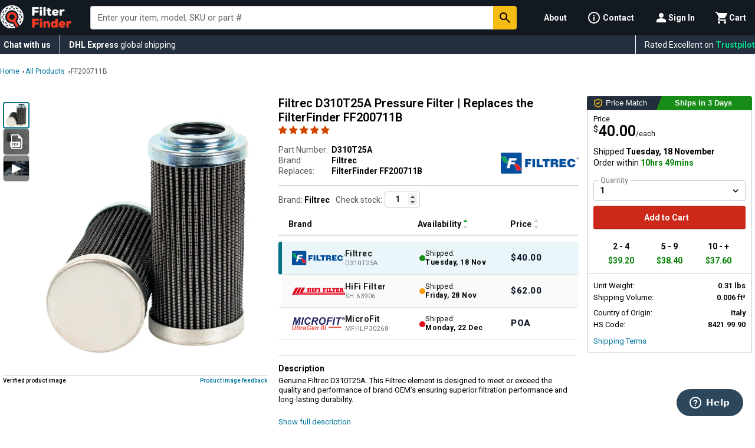

--- FILE ---
content_type: text/html; charset=UTF-8
request_url: https://ff.summitcreative.co.uk/v2/api/stock-check/?sku=D310T25A
body_size: 176
content:
[{"location":"FilterFinder","lead-time":"0","available":0,"cutoff":"14:00"},{"location":"Filtrec UK","lead-time":"1","available":3,"cutoff":"14:00"},{"location":"Z Elsasser","lead-time":"2","available":19,"cutoff":"14:00"},{"location":"Filtrec IT","lead-time":"13","available":36,"cutoff":"14:00"},{"location":"backorder","lead-time":"40","available":9999999999,"cutoff":"00:00"}]

--- FILE ---
content_type: text/html; charset=UTF-8
request_url: https://ff.summitcreative.co.uk/v2/api/stock-check/?sku=SH%2063906
body_size: 175
content:
[{"location":"FilterFinder","lead-time":"0","available":0,"cutoff":"14:00"},{"location":"HiFi UK","lead-time":"1","available":0,"cutoff":"13:30"},{"location":"Z Elsasser","lead-time":"2","available":0,"cutoff":"14:00"},{"location":"HiFi FR","lead-time":"9","available":16,"cutoff":"13:30"},{"location":"backorder","lead-time":"60","available":9999999999,"cutoff":"00:00"}]

--- FILE ---
content_type: text/html; charset=UTF-8
request_url: https://ff.summitcreative.co.uk/v2/api/stock-check/?sku=MFHLP30268
body_size: 158
content:
[{"location":"FilterFinder","lead-time":"0","available":0,"cutoff":"15:00"},{"location":"MA BO3","lead-time":"25","available":99,"cutoff":"14:00"},{"location":"MA BO1","lead-time":"99","available":0,"cutoff":"14:00"},{"location":"backorder","lead-time":"30","available":9999999999,"cutoff":"00:00"}]

--- FILE ---
content_type: text/html; charset=UTF-8
request_url: https://ff.summitcreative.co.uk/v2/api/stock-check/?sku=D310T25A
body_size: 176
content:
[{"location":"FilterFinder","lead-time":"0","available":0,"cutoff":"14:00"},{"location":"Filtrec UK","lead-time":"1","available":3,"cutoff":"14:00"},{"location":"Z Elsasser","lead-time":"2","available":19,"cutoff":"14:00"},{"location":"Filtrec IT","lead-time":"13","available":36,"cutoff":"14:00"},{"location":"backorder","lead-time":"40","available":9999999999,"cutoff":"00:00"}]

--- FILE ---
content_type: text/html; charset=UTF-8
request_url: https://ff.summitcreative.co.uk/v2/api/stock-check/?sku=SH%2063906
body_size: 175
content:
[{"location":"FilterFinder","lead-time":"0","available":0,"cutoff":"14:00"},{"location":"HiFi UK","lead-time":"1","available":0,"cutoff":"13:30"},{"location":"Z Elsasser","lead-time":"2","available":0,"cutoff":"14:00"},{"location":"HiFi FR","lead-time":"9","available":16,"cutoff":"13:30"},{"location":"backorder","lead-time":"60","available":9999999999,"cutoff":"00:00"}]

--- FILE ---
content_type: text/html; charset=UTF-8
request_url: https://ff.summitcreative.co.uk/v2/api/stock-check/?sku=MFHLP30268
body_size: 158
content:
[{"location":"FilterFinder","lead-time":"0","available":0,"cutoff":"15:00"},{"location":"MA BO3","lead-time":"25","available":99,"cutoff":"14:00"},{"location":"MA BO1","lead-time":"99","available":0,"cutoff":"14:00"},{"location":"backorder","lead-time":"30","available":9999999999,"cutoff":"00:00"}]

--- FILE ---
content_type: text/html; charset=UTF-8
request_url: https://ff.summitcreative.co.uk/v2/api/stock-check/?sku=D310T25A
body_size: 176
content:
[{"location":"FilterFinder","lead-time":"0","available":0,"cutoff":"14:00"},{"location":"Filtrec UK","lead-time":"1","available":3,"cutoff":"14:00"},{"location":"Z Elsasser","lead-time":"2","available":19,"cutoff":"14:00"},{"location":"Filtrec IT","lead-time":"13","available":36,"cutoff":"14:00"},{"location":"backorder","lead-time":"40","available":9999999999,"cutoff":"00:00"}]

--- FILE ---
content_type: text/html; charset=UTF-8
request_url: https://ff.summitcreative.co.uk/v2/api/stock-check/?sku=D310T25A
body_size: 176
content:
[{"location":"FilterFinder","lead-time":"0","available":0,"cutoff":"14:00"},{"location":"Filtrec UK","lead-time":"1","available":3,"cutoff":"14:00"},{"location":"Z Elsasser","lead-time":"2","available":19,"cutoff":"14:00"},{"location":"Filtrec IT","lead-time":"13","available":36,"cutoff":"14:00"},{"location":"backorder","lead-time":"40","available":9999999999,"cutoff":"00:00"}]

--- FILE ---
content_type: text/html; charset=UTF-8
request_url: https://ff.summitcreative.co.uk/v2/api/stock-check/?sku=SH%2063906
body_size: 175
content:
[{"location":"FilterFinder","lead-time":"0","available":0,"cutoff":"14:00"},{"location":"HiFi UK","lead-time":"1","available":0,"cutoff":"13:30"},{"location":"Z Elsasser","lead-time":"2","available":0,"cutoff":"14:00"},{"location":"HiFi FR","lead-time":"9","available":16,"cutoff":"13:30"},{"location":"backorder","lead-time":"60","available":9999999999,"cutoff":"00:00"}]

--- FILE ---
content_type: text/html; charset=UTF-8
request_url: https://ff.summitcreative.co.uk/v2/api/stock-check/?sku=MFHLP30268
body_size: 158
content:
[{"location":"FilterFinder","lead-time":"0","available":0,"cutoff":"15:00"},{"location":"MA BO3","lead-time":"25","available":99,"cutoff":"14:00"},{"location":"MA BO1","lead-time":"99","available":0,"cutoff":"14:00"},{"location":"backorder","lead-time":"30","available":9999999999,"cutoff":"00:00"}]

--- FILE ---
content_type: text/html; charset=UTF-8
request_url: https://ff.summitcreative.co.uk/v2/api/stock-check/?sku=SH%2063906
body_size: 175
content:
[{"location":"FilterFinder","lead-time":"0","available":0,"cutoff":"14:00"},{"location":"HiFi UK","lead-time":"1","available":0,"cutoff":"13:30"},{"location":"Z Elsasser","lead-time":"2","available":0,"cutoff":"14:00"},{"location":"HiFi FR","lead-time":"9","available":16,"cutoff":"13:30"},{"location":"backorder","lead-time":"60","available":9999999999,"cutoff":"00:00"}]

--- FILE ---
content_type: text/html; charset=UTF-8
request_url: https://ff.summitcreative.co.uk/v2/api/stock-check/?sku=MFHLP30268
body_size: 158
content:
[{"location":"FilterFinder","lead-time":"0","available":0,"cutoff":"15:00"},{"location":"MA BO3","lead-time":"25","available":99,"cutoff":"14:00"},{"location":"MA BO1","lead-time":"99","available":0,"cutoff":"14:00"},{"location":"backorder","lead-time":"30","available":9999999999,"cutoff":"00:00"}]

--- FILE ---
content_type: text/html; charset=UTF-8
request_url: https://ff.summitcreative.co.uk/v2/api/stock-check/?sku=D310T25A
body_size: 176
content:
[{"location":"FilterFinder","lead-time":"0","available":0,"cutoff":"14:00"},{"location":"Filtrec UK","lead-time":"1","available":3,"cutoff":"14:00"},{"location":"Z Elsasser","lead-time":"2","available":19,"cutoff":"14:00"},{"location":"Filtrec IT","lead-time":"13","available":36,"cutoff":"14:00"},{"location":"backorder","lead-time":"40","available":9999999999,"cutoff":"00:00"}]

--- FILE ---
content_type: text/html; charset=UTF-8
request_url: https://ff.summitcreative.co.uk/v2/api/stock-check/?sku=SH%2063906
body_size: 175
content:
[{"location":"FilterFinder","lead-time":"0","available":0,"cutoff":"14:00"},{"location":"HiFi UK","lead-time":"1","available":0,"cutoff":"13:30"},{"location":"Z Elsasser","lead-time":"2","available":0,"cutoff":"14:00"},{"location":"HiFi FR","lead-time":"9","available":16,"cutoff":"13:30"},{"location":"backorder","lead-time":"60","available":9999999999,"cutoff":"00:00"}]

--- FILE ---
content_type: text/html; charset=UTF-8
request_url: https://ff.summitcreative.co.uk/v2/api/stock-check/?sku=MFHLP30268
body_size: 158
content:
[{"location":"FilterFinder","lead-time":"0","available":0,"cutoff":"15:00"},{"location":"MA BO3","lead-time":"25","available":99,"cutoff":"14:00"},{"location":"MA BO1","lead-time":"99","available":0,"cutoff":"14:00"},{"location":"backorder","lead-time":"30","available":9999999999,"cutoff":"00:00"}]

--- FILE ---
content_type: text/css
request_url: https://filterfinder.us/cdn/shop/t/90/assets/timber.scss.css?v=75521261708412289861761753522
body_size: 10779
content:
@-webkit-keyframes spin{0%{-webkit-transform:rotate(0deg);-moz-transform:rotate(0deg);-ms-transform:rotate(0deg);-o-transform:rotate(0deg);transform:rotate(0)}to{-webkit-transform:rotate(360deg);-moz-transform:rotate(360deg);-ms-transform:rotate(360deg);-o-transform:rotate(360deg);transform:rotate(360deg)}}@-moz-keyframes spin{0%{-webkit-transform:rotate(0deg);-moz-transform:rotate(0deg);-ms-transform:rotate(0deg);-o-transform:rotate(0deg);transform:rotate(0)}to{-webkit-transform:rotate(360deg);-moz-transform:rotate(360deg);-ms-transform:rotate(360deg);-o-transform:rotate(360deg);transform:rotate(360deg)}}@-ms-keyframes spin{0%{-webkit-transform:rotate(0deg);-moz-transform:rotate(0deg);-ms-transform:rotate(0deg);-o-transform:rotate(0deg);transform:rotate(0)}to{-webkit-transform:rotate(360deg);-moz-transform:rotate(360deg);-ms-transform:rotate(360deg);-o-transform:rotate(360deg);transform:rotate(360deg)}}@keyframes spin{0%{-webkit-transform:rotate(0deg);-moz-transform:rotate(0deg);-ms-transform:rotate(0deg);-o-transform:rotate(0deg);transform:rotate(0)}to{-webkit-transform:rotate(360deg);-moz-transform:rotate(360deg);-ms-transform:rotate(360deg);-o-transform:rotate(360deg);transform:rotate(360deg)}}@-webkit-keyframes fadeIn{0%,35%{opacity:0}to{opacity:1}}@-moz-keyframes fadeIn{0%,35%{opacity:0}to{opacity:1}}@-ms-keyframes fadeIn{0%,35%{opacity:0}to{opacity:1}}@keyframes fadeIn{0%,35%{opacity:0}to{opacity:1}}@-webkit-keyframes heroContentIn{0%,35%{opacity:0;-webkit-transform:translateY(8px);-moz-transform:translateY(8px);-ms-transform:translateY(8px);-o-transform:translateY(8px);transform:translateY(8px)}60%{opacity:1}to{-webkit-transform:translateY(0);-moz-transform:translateY(0);-ms-transform:translateY(0);-o-transform:translateY(0);transform:translateY(0)}}@-moz-keyframes heroContentIn{0%,35%{opacity:0;-webkit-transform:translateY(8px);-moz-transform:translateY(8px);-ms-transform:translateY(8px);-o-transform:translateY(8px);transform:translateY(8px)}60%{opacity:1}to{-webkit-transform:translateY(0);-moz-transform:translateY(0);-ms-transform:translateY(0);-o-transform:translateY(0);transform:translateY(0)}}@-ms-keyframes heroContentIn{0%,35%{opacity:0;-webkit-transform:translateY(8px);-moz-transform:translateY(8px);-ms-transform:translateY(8px);-o-transform:translateY(8px);transform:translateY(8px)}60%{opacity:1}to{-webkit-transform:translateY(0);-moz-transform:translateY(0);-ms-transform:translateY(0);-o-transform:translateY(0);transform:translateY(0)}}@keyframes heroContentIn{0%,35%{opacity:0;-webkit-transform:translateY(8px);-moz-transform:translateY(8px);-ms-transform:translateY(8px);-o-transform:translateY(8px);transform:translateY(8px)}60%{opacity:1}to{-webkit-transform:translateY(0);-moz-transform:translateY(0);-ms-transform:translateY(0);-o-transform:translateY(0);transform:translateY(0)}}@font-face{font-family:Roboto;font-weight:700;font-style:normal;src:url(//filterfinder.co.uk/cdn/fonts/roboto/roboto_n7.f38007a10afbbde8976c4056bfe890710d51dec2.woff2?h10=ZmlsdGVyZmluZGVyLnNl&h11=ZmlsdGVyZmluZGVyLml0&h12=ZmlsdGVyZmluZGVyLmll&h13=ZmlsdGVyZmluZGVyLmFmcmljYQ&h14=ZmlsdGVyZmluZGVyLmNvbS5kZQ&h15=ZmlsdGVyZmluZGVyLmV1LmNvbQ&h16=ZmlsdGVyZmluZGVyLmNo&h17=ZmlsdGVyZmluZGVyLmFzaWE&h18=ZmlsdGVyZmluZGVyLmRr&h19=ZmlsdGVyZmluZGVyLmNu&h1=ZmlsdGVyZmluZGVyLmNvLnVr&h20=ZmlsdGVyZmluZGVyLnNh&h21=ZmlsdGVyZmluZGVydWsuYWNjb3VudC5teXNob3BpZnkuY29t&h22=ZmlsdGVyZmluZGVyb25saW5lLmNvbQ&h2=ZmlsdGVyZmluZGVyLmlu&h3=ZmlsdGVyZmluZGVyLnVz&h4=ZmlsdGVyZmluZGVyLmZy&h5=ZmlsdGVyZmluZGVyLmVz&h6=ZmlsdGVyZmluZGVyLmF0&h7=ZmlsdGVyZmluZGVyLmJl&h8=ZmlsdGVyZmluZGVyLm5s&h9=ZmlsdGVyZmluZGVyLnBs&hmac=198c592248f0bcce00f87aff65e8bf0f56a2b0d8844f4c0879ccdfc38c551d1a) format("woff2"),url(//filterfinder.co.uk/cdn/fonts/roboto/roboto_n7.94bfdd3e80c7be00e128703d245c207769d763f9.woff?h10=ZmlsdGVyZmluZGVyLnNl&h11=ZmlsdGVyZmluZGVyLml0&h12=ZmlsdGVyZmluZGVyLmll&h13=ZmlsdGVyZmluZGVyLmFmcmljYQ&h14=ZmlsdGVyZmluZGVyLmNvbS5kZQ&h15=ZmlsdGVyZmluZGVyLmV1LmNvbQ&h16=ZmlsdGVyZmluZGVyLmNo&h17=ZmlsdGVyZmluZGVyLmFzaWE&h18=ZmlsdGVyZmluZGVyLmRr&h19=ZmlsdGVyZmluZGVyLmNu&h1=ZmlsdGVyZmluZGVyLmNvLnVr&h20=ZmlsdGVyZmluZGVyLnNh&h21=ZmlsdGVyZmluZGVydWsuYWNjb3VudC5teXNob3BpZnkuY29t&h22=ZmlsdGVyZmluZGVyb25saW5lLmNvbQ&h2=ZmlsdGVyZmluZGVyLmlu&h3=ZmlsdGVyZmluZGVyLnVz&h4=ZmlsdGVyZmluZGVyLmZy&h5=ZmlsdGVyZmluZGVyLmVz&h6=ZmlsdGVyZmluZGVyLmF0&h7=ZmlsdGVyZmluZGVyLmJl&h8=ZmlsdGVyZmluZGVyLm5s&h9=ZmlsdGVyZmluZGVyLnBs&hmac=43845dcee251bebe3afce0512cb2acd5a729d3d4c685675ec0e37c1477fe5a84) format("woff")}@font-face{font-family:Roboto;font-weight:400;font-style:normal;src:url(//filterfinder.co.uk/cdn/fonts/roboto/roboto_n4.2019d890f07b1852f56ce63ba45b2db45d852cba.woff2?h10=ZmlsdGVyZmluZGVyLnNl&h11=ZmlsdGVyZmluZGVyLml0&h12=ZmlsdGVyZmluZGVyLmll&h13=ZmlsdGVyZmluZGVyLmFmcmljYQ&h14=ZmlsdGVyZmluZGVyLmNvbS5kZQ&h15=ZmlsdGVyZmluZGVyLmV1LmNvbQ&h16=ZmlsdGVyZmluZGVyLmNo&h17=ZmlsdGVyZmluZGVyLmFzaWE&h18=ZmlsdGVyZmluZGVyLmRr&h19=ZmlsdGVyZmluZGVyLmNu&h1=ZmlsdGVyZmluZGVyLmNvLnVr&h20=ZmlsdGVyZmluZGVyLnNh&h21=ZmlsdGVyZmluZGVydWsuYWNjb3VudC5teXNob3BpZnkuY29t&h22=ZmlsdGVyZmluZGVyb25saW5lLmNvbQ&h2=ZmlsdGVyZmluZGVyLmlu&h3=ZmlsdGVyZmluZGVyLnVz&h4=ZmlsdGVyZmluZGVyLmZy&h5=ZmlsdGVyZmluZGVyLmVz&h6=ZmlsdGVyZmluZGVyLmF0&h7=ZmlsdGVyZmluZGVyLmJl&h8=ZmlsdGVyZmluZGVyLm5s&h9=ZmlsdGVyZmluZGVyLnBs&hmac=4f817529c4b7ec364edbac246ab793b97b02cec78c555beae5fc264c027bff4a) format("woff2"),url(//filterfinder.co.uk/cdn/fonts/roboto/roboto_n4.238690e0007583582327135619c5f7971652fa9d.woff?h10=ZmlsdGVyZmluZGVyLnNl&h11=ZmlsdGVyZmluZGVyLml0&h12=ZmlsdGVyZmluZGVyLmll&h13=ZmlsdGVyZmluZGVyLmFmcmljYQ&h14=ZmlsdGVyZmluZGVyLmNvbS5kZQ&h15=ZmlsdGVyZmluZGVyLmV1LmNvbQ&h16=ZmlsdGVyZmluZGVyLmNo&h17=ZmlsdGVyZmluZGVyLmFzaWE&h18=ZmlsdGVyZmluZGVyLmRr&h19=ZmlsdGVyZmluZGVyLmNu&h1=ZmlsdGVyZmluZGVyLmNvLnVr&h20=ZmlsdGVyZmluZGVyLnNh&h21=ZmlsdGVyZmluZGVydWsuYWNjb3VudC5teXNob3BpZnkuY29t&h22=ZmlsdGVyZmluZGVyb25saW5lLmNvbQ&h2=ZmlsdGVyZmluZGVyLmlu&h3=ZmlsdGVyZmluZGVyLnVz&h4=ZmlsdGVyZmluZGVyLmZy&h5=ZmlsdGVyZmluZGVyLmVz&h6=ZmlsdGVyZmluZGVyLmF0&h7=ZmlsdGVyZmluZGVyLmJl&h8=ZmlsdGVyZmluZGVyLm5s&h9=ZmlsdGVyZmluZGVyLnBs&hmac=a8b8015a2136031cd2dfc321c587618653492f96b8dae755be67cb8c8d36c0d0) format("woff")}@font-face{font-family:Roboto;font-weight:700;font-style:normal;src:url(//filterfinder.co.uk/cdn/fonts/roboto/roboto_n7.f38007a10afbbde8976c4056bfe890710d51dec2.woff2?h10=ZmlsdGVyZmluZGVyLnNl&h11=ZmlsdGVyZmluZGVyLml0&h12=ZmlsdGVyZmluZGVyLmll&h13=ZmlsdGVyZmluZGVyLmFmcmljYQ&h14=ZmlsdGVyZmluZGVyLmNvbS5kZQ&h15=ZmlsdGVyZmluZGVyLmV1LmNvbQ&h16=ZmlsdGVyZmluZGVyLmNo&h17=ZmlsdGVyZmluZGVyLmFzaWE&h18=ZmlsdGVyZmluZGVyLmRr&h19=ZmlsdGVyZmluZGVyLmNu&h1=ZmlsdGVyZmluZGVyLmNvLnVr&h20=ZmlsdGVyZmluZGVyLnNh&h21=ZmlsdGVyZmluZGVydWsuYWNjb3VudC5teXNob3BpZnkuY29t&h22=ZmlsdGVyZmluZGVyb25saW5lLmNvbQ&h2=ZmlsdGVyZmluZGVyLmlu&h3=ZmlsdGVyZmluZGVyLnVz&h4=ZmlsdGVyZmluZGVyLmZy&h5=ZmlsdGVyZmluZGVyLmVz&h6=ZmlsdGVyZmluZGVyLmF0&h7=ZmlsdGVyZmluZGVyLmJl&h8=ZmlsdGVyZmluZGVyLm5s&h9=ZmlsdGVyZmluZGVyLnBs&hmac=198c592248f0bcce00f87aff65e8bf0f56a2b0d8844f4c0879ccdfc38c551d1a) format("woff2"),url(//filterfinder.co.uk/cdn/fonts/roboto/roboto_n7.94bfdd3e80c7be00e128703d245c207769d763f9.woff?h10=ZmlsdGVyZmluZGVyLnNl&h11=ZmlsdGVyZmluZGVyLml0&h12=ZmlsdGVyZmluZGVyLmll&h13=ZmlsdGVyZmluZGVyLmFmcmljYQ&h14=ZmlsdGVyZmluZGVyLmNvbS5kZQ&h15=ZmlsdGVyZmluZGVyLmV1LmNvbQ&h16=ZmlsdGVyZmluZGVyLmNo&h17=ZmlsdGVyZmluZGVyLmFzaWE&h18=ZmlsdGVyZmluZGVyLmRr&h19=ZmlsdGVyZmluZGVyLmNu&h1=ZmlsdGVyZmluZGVyLmNvLnVr&h20=ZmlsdGVyZmluZGVyLnNh&h21=ZmlsdGVyZmluZGVydWsuYWNjb3VudC5teXNob3BpZnkuY29t&h22=ZmlsdGVyZmluZGVyb25saW5lLmNvbQ&h2=ZmlsdGVyZmluZGVyLmlu&h3=ZmlsdGVyZmluZGVyLnVz&h4=ZmlsdGVyZmluZGVyLmZy&h5=ZmlsdGVyZmluZGVyLmVz&h6=ZmlsdGVyZmluZGVyLmF0&h7=ZmlsdGVyZmluZGVyLmJl&h8=ZmlsdGVyZmluZGVyLm5s&h9=ZmlsdGVyZmluZGVyLnBs&hmac=43845dcee251bebe3afce0512cb2acd5a729d3d4c685675ec0e37c1477fe5a84) format("woff")}@font-face{font-family:Roboto;font-weight:700;font-style:normal;src:url(//filterfinder.co.uk/cdn/fonts/roboto/roboto_n7.f38007a10afbbde8976c4056bfe890710d51dec2.woff2?h10=ZmlsdGVyZmluZGVyLnNl&h11=ZmlsdGVyZmluZGVyLml0&h12=ZmlsdGVyZmluZGVyLmll&h13=ZmlsdGVyZmluZGVyLmFmcmljYQ&h14=ZmlsdGVyZmluZGVyLmNvbS5kZQ&h15=ZmlsdGVyZmluZGVyLmV1LmNvbQ&h16=ZmlsdGVyZmluZGVyLmNo&h17=ZmlsdGVyZmluZGVyLmFzaWE&h18=ZmlsdGVyZmluZGVyLmRr&h19=ZmlsdGVyZmluZGVyLmNu&h1=ZmlsdGVyZmluZGVyLmNvLnVr&h20=ZmlsdGVyZmluZGVyLnNh&h21=ZmlsdGVyZmluZGVydWsuYWNjb3VudC5teXNob3BpZnkuY29t&h22=ZmlsdGVyZmluZGVyb25saW5lLmNvbQ&h2=ZmlsdGVyZmluZGVyLmlu&h3=ZmlsdGVyZmluZGVyLnVz&h4=ZmlsdGVyZmluZGVyLmZy&h5=ZmlsdGVyZmluZGVyLmVz&h6=ZmlsdGVyZmluZGVyLmF0&h7=ZmlsdGVyZmluZGVyLmJl&h8=ZmlsdGVyZmluZGVyLm5s&h9=ZmlsdGVyZmluZGVyLnBs&hmac=198c592248f0bcce00f87aff65e8bf0f56a2b0d8844f4c0879ccdfc38c551d1a) format("woff2"),url(//filterfinder.co.uk/cdn/fonts/roboto/roboto_n7.94bfdd3e80c7be00e128703d245c207769d763f9.woff?h10=ZmlsdGVyZmluZGVyLnNl&h11=ZmlsdGVyZmluZGVyLml0&h12=ZmlsdGVyZmluZGVyLmll&h13=ZmlsdGVyZmluZGVyLmFmcmljYQ&h14=ZmlsdGVyZmluZGVyLmNvbS5kZQ&h15=ZmlsdGVyZmluZGVyLmV1LmNvbQ&h16=ZmlsdGVyZmluZGVyLmNo&h17=ZmlsdGVyZmluZGVyLmFzaWE&h18=ZmlsdGVyZmluZGVyLmRr&h19=ZmlsdGVyZmluZGVyLmNu&h1=ZmlsdGVyZmluZGVyLmNvLnVr&h20=ZmlsdGVyZmluZGVyLnNh&h21=ZmlsdGVyZmluZGVydWsuYWNjb3VudC5teXNob3BpZnkuY29t&h22=ZmlsdGVyZmluZGVyb25saW5lLmNvbQ&h2=ZmlsdGVyZmluZGVyLmlu&h3=ZmlsdGVyZmluZGVyLnVz&h4=ZmlsdGVyZmluZGVyLmZy&h5=ZmlsdGVyZmluZGVyLmVz&h6=ZmlsdGVyZmluZGVyLmF0&h7=ZmlsdGVyZmluZGVyLmJl&h8=ZmlsdGVyZmluZGVyLm5s&h9=ZmlsdGVyZmluZGVyLnBs&hmac=43845dcee251bebe3afce0512cb2acd5a729d3d4c685675ec0e37c1477fe5a84) format("woff")}@font-face{font-family:Roboto;font-weight:400;font-style:italic;src:url(//filterfinder.co.uk/cdn/fonts/roboto/roboto_i4.57ce898ccda22ee84f49e6b57ae302250655e2d4.woff2?h10=ZmlsdGVyZmluZGVyLnNl&h11=ZmlsdGVyZmluZGVyLml0&h12=ZmlsdGVyZmluZGVyLmll&h13=ZmlsdGVyZmluZGVyLmFmcmljYQ&h14=ZmlsdGVyZmluZGVyLmNvbS5kZQ&h15=ZmlsdGVyZmluZGVyLmV1LmNvbQ&h16=ZmlsdGVyZmluZGVyLmNo&h17=ZmlsdGVyZmluZGVyLmFzaWE&h18=ZmlsdGVyZmluZGVyLmRr&h19=ZmlsdGVyZmluZGVyLmNu&h1=ZmlsdGVyZmluZGVyLmNvLnVr&h20=ZmlsdGVyZmluZGVyLnNh&h21=ZmlsdGVyZmluZGVydWsuYWNjb3VudC5teXNob3BpZnkuY29t&h22=ZmlsdGVyZmluZGVyb25saW5lLmNvbQ&h2=ZmlsdGVyZmluZGVyLmlu&h3=ZmlsdGVyZmluZGVyLnVz&h4=ZmlsdGVyZmluZGVyLmZy&h5=ZmlsdGVyZmluZGVyLmVz&h6=ZmlsdGVyZmluZGVyLmF0&h7=ZmlsdGVyZmluZGVyLmJl&h8=ZmlsdGVyZmluZGVyLm5s&h9=ZmlsdGVyZmluZGVyLnBs&hmac=51da648751a5f00e518ae0b91c7f9fe0dde9f1c4a1de9cd210ba703461c3cd96) format("woff2"),url(//filterfinder.co.uk/cdn/fonts/roboto/roboto_i4.b21f3bd061cbcb83b824ae8c7671a82587b264bf.woff?h10=ZmlsdGVyZmluZGVyLnNl&h11=ZmlsdGVyZmluZGVyLml0&h12=ZmlsdGVyZmluZGVyLmll&h13=ZmlsdGVyZmluZGVyLmFmcmljYQ&h14=ZmlsdGVyZmluZGVyLmNvbS5kZQ&h15=ZmlsdGVyZmluZGVyLmV1LmNvbQ&h16=ZmlsdGVyZmluZGVyLmNo&h17=ZmlsdGVyZmluZGVyLmFzaWE&h18=ZmlsdGVyZmluZGVyLmRr&h19=ZmlsdGVyZmluZGVyLmNu&h1=ZmlsdGVyZmluZGVyLmNvLnVr&h20=ZmlsdGVyZmluZGVyLnNh&h21=ZmlsdGVyZmluZGVydWsuYWNjb3VudC5teXNob3BpZnkuY29t&h22=ZmlsdGVyZmluZGVyb25saW5lLmNvbQ&h2=ZmlsdGVyZmluZGVyLmlu&h3=ZmlsdGVyZmluZGVyLnVz&h4=ZmlsdGVyZmluZGVyLmZy&h5=ZmlsdGVyZmluZGVyLmVz&h6=ZmlsdGVyZmluZGVyLmF0&h7=ZmlsdGVyZmluZGVyLmJl&h8=ZmlsdGVyZmluZGVyLm5s&h9=ZmlsdGVyZmluZGVyLnBs&hmac=19d4db0a71b33811a7710437677b0fdbff29229110e9629e89b73d17f4a8a3af) format("woff")}@font-face{font-family:Roboto;font-weight:700;font-style:italic;src:url(//filterfinder.co.uk/cdn/fonts/roboto/roboto_i7.7ccaf9410746f2c53340607c42c43f90a9005937.woff2?h10=ZmlsdGVyZmluZGVyLnNl&h11=ZmlsdGVyZmluZGVyLml0&h12=ZmlsdGVyZmluZGVyLmll&h13=ZmlsdGVyZmluZGVyLmFmcmljYQ&h14=ZmlsdGVyZmluZGVyLmNvbS5kZQ&h15=ZmlsdGVyZmluZGVyLmV1LmNvbQ&h16=ZmlsdGVyZmluZGVyLmNo&h17=ZmlsdGVyZmluZGVyLmFzaWE&h18=ZmlsdGVyZmluZGVyLmRr&h19=ZmlsdGVyZmluZGVyLmNu&h1=ZmlsdGVyZmluZGVyLmNvLnVr&h20=ZmlsdGVyZmluZGVyLnNh&h21=ZmlsdGVyZmluZGVydWsuYWNjb3VudC5teXNob3BpZnkuY29t&h22=ZmlsdGVyZmluZGVyb25saW5lLmNvbQ&h2=ZmlsdGVyZmluZGVyLmlu&h3=ZmlsdGVyZmluZGVyLnVz&h4=ZmlsdGVyZmluZGVyLmZy&h5=ZmlsdGVyZmluZGVyLmVz&h6=ZmlsdGVyZmluZGVyLmF0&h7=ZmlsdGVyZmluZGVyLmJl&h8=ZmlsdGVyZmluZGVyLm5s&h9=ZmlsdGVyZmluZGVyLnBs&hmac=7f1fef2590d8080804d36f3d3816552c64fadf27013bf8ede72489c06441ce98) format("woff2"),url(//filterfinder.co.uk/cdn/fonts/roboto/roboto_i7.49ec21cdd7148292bffea74c62c0df6e93551516.woff?h10=ZmlsdGVyZmluZGVyLnNl&h11=ZmlsdGVyZmluZGVyLml0&h12=ZmlsdGVyZmluZGVyLmll&h13=ZmlsdGVyZmluZGVyLmFmcmljYQ&h14=ZmlsdGVyZmluZGVyLmNvbS5kZQ&h15=ZmlsdGVyZmluZGVyLmV1LmNvbQ&h16=ZmlsdGVyZmluZGVyLmNo&h17=ZmlsdGVyZmluZGVyLmFzaWE&h18=ZmlsdGVyZmluZGVyLmRr&h19=ZmlsdGVyZmluZGVyLmNu&h1=ZmlsdGVyZmluZGVyLmNvLnVr&h20=ZmlsdGVyZmluZGVyLnNh&h21=ZmlsdGVyZmluZGVydWsuYWNjb3VudC5teXNob3BpZnkuY29t&h22=ZmlsdGVyZmluZGVyb25saW5lLmNvbQ&h2=ZmlsdGVyZmluZGVyLmlu&h3=ZmlsdGVyZmluZGVyLnVz&h4=ZmlsdGVyZmluZGVyLmZy&h5=ZmlsdGVyZmluZGVyLmVz&h6=ZmlsdGVyZmluZGVyLmF0&h7=ZmlsdGVyZmluZGVyLmJl&h8=ZmlsdGVyZmluZGVyLm5s&h9=ZmlsdGVyZmluZGVyLnBs&hmac=17fb802007bec28d902ebaa050b0d574ad3bc633861c7e47af5f2d86294557a4) format("woff")}@font-face{font-family:Roboto;font-weight:900;font-style:normal;src:url(//filterfinder.co.uk/cdn/fonts/roboto/roboto_n9.0c184e6fa23f90226ecbf2340f41a7f829851913.woff2?h10=ZmlsdGVyZmluZGVyLnNl&h11=ZmlsdGVyZmluZGVyLml0&h12=ZmlsdGVyZmluZGVyLmll&h13=ZmlsdGVyZmluZGVyLmFmcmljYQ&h14=ZmlsdGVyZmluZGVyLmNvbS5kZQ&h15=ZmlsdGVyZmluZGVyLmV1LmNvbQ&h16=ZmlsdGVyZmluZGVyLmNo&h17=ZmlsdGVyZmluZGVyLmFzaWE&h18=ZmlsdGVyZmluZGVyLmRr&h19=ZmlsdGVyZmluZGVyLmNu&h1=ZmlsdGVyZmluZGVyLmNvLnVr&h20=ZmlsdGVyZmluZGVyLnNh&h21=ZmlsdGVyZmluZGVydWsuYWNjb3VudC5teXNob3BpZnkuY29t&h22=ZmlsdGVyZmluZGVyb25saW5lLmNvbQ&h2=ZmlsdGVyZmluZGVyLmlu&h3=ZmlsdGVyZmluZGVyLnVz&h4=ZmlsdGVyZmluZGVyLmZy&h5=ZmlsdGVyZmluZGVyLmVz&h6=ZmlsdGVyZmluZGVyLmF0&h7=ZmlsdGVyZmluZGVyLmJl&h8=ZmlsdGVyZmluZGVyLm5s&h9=ZmlsdGVyZmluZGVyLnBs&hmac=e6f504d352d36b42d27f5e41415e49e851572aeed95c1d1e7b5587bd5860c0a6) format("woff2"),url(//filterfinder.co.uk/cdn/fonts/roboto/roboto_n9.7211b7d111ec948ac853161b9ab0c32728753cde.woff?h10=ZmlsdGVyZmluZGVyLnNl&h11=ZmlsdGVyZmluZGVyLml0&h12=ZmlsdGVyZmluZGVyLmll&h13=ZmlsdGVyZmluZGVyLmFmcmljYQ&h14=ZmlsdGVyZmluZGVyLmNvbS5kZQ&h15=ZmlsdGVyZmluZGVyLmV1LmNvbQ&h16=ZmlsdGVyZmluZGVyLmNo&h17=ZmlsdGVyZmluZGVyLmFzaWE&h18=ZmlsdGVyZmluZGVyLmRr&h19=ZmlsdGVyZmluZGVyLmNu&h1=ZmlsdGVyZmluZGVyLmNvLnVr&h20=ZmlsdGVyZmluZGVyLnNh&h21=ZmlsdGVyZmluZGVydWsuYWNjb3VudC5teXNob3BpZnkuY29t&h22=ZmlsdGVyZmluZGVyb25saW5lLmNvbQ&h2=ZmlsdGVyZmluZGVyLmlu&h3=ZmlsdGVyZmluZGVyLnVz&h4=ZmlsdGVyZmluZGVyLmZy&h5=ZmlsdGVyZmluZGVyLmVz&h6=ZmlsdGVyZmluZGVyLmF0&h7=ZmlsdGVyZmluZGVyLmJl&h8=ZmlsdGVyZmluZGVyLm5s&h9=ZmlsdGVyZmluZGVyLnBs&hmac=e03112fbf73d83dba5172385417babcb326e4ea14bb84eb21e2a12f3e0573a42) format("woff")}@font-face{font-family:icons;src:url(//filterfinder.co.uk/cdn/shop/t/90/assets/icons.eot?v=112981532348062652561761305601);src:url(//filterfinder.co.uk/cdn/shop/t/90/assets/icons.eot?v=112981532348062652561761305601#iefix) format("embedded-opentype"),url(//filterfinder.co.uk/cdn/shop/t/90/assets/icons.woff?v=24089382976848351381761305601) format("woff"),url(//filterfinder.co.uk/cdn/shop/t/90/assets/icons.ttf?v=177851439206450752971761305601) format("truetype"),url(//filterfinder.co.uk/cdn/shop/t/90/assets/icons.svg?v=182753167674510223691761305601#timber-icons) format("svg");font-weight:400;font-style:normal}*,input,:before,:after{-webkit-box-sizing:border-box;-moz-box-sizing:border-box;box-sizing:border-box}html,body{padding:0;margin:0}article,aside,details,figcaption,figure,footer,header,hgroup,main,nav,section,summary{display:block}audio,canvas,progress,video{display:inline-block;vertical-align:baseline}input[type=number]::-webkit-inner-spin-button,input[type=number]::-webkit-outer-spin-button{height:auto}input[type=search]::-webkit-search-cancel-button,input[type=search]::-webkit-search-decoration{-webkit-appearance:none}[hidden]{display:none}html,body{background-color:#fff}.wrapper{max-width:1440px;margin:15px auto 0;padding:0}@media screen and (min-width: 591px){.wrapper{padding:0}}.main-content{display:block;padding-bottom:30px;min-height:550px}@media screen and (max-width: 751px){.main-content{padding-top:0!important}}hr{clear:both;border-top:solid #cacaca;border-width:1px 0 0;margin:30px 0;height:0}hr.hr--clear{border-top-color:transparent}body,input,textarea,button,select{font-size:17px;line-height:1.6;font-weight:700;font-family:Roboto,NexaRegular,Helvetica,Helvetica Neue,Arial,Lucida Grande,sans-serif;color:#000;font-weight:400;font-style:normal;-webkit-font-smoothing:antialiased;-webkit-text-size-adjust:100%;text-rendering:optimizeLegibility}h1,.h1,h2,.h2,h3,.h3,h4,.h4,h5,.h5,h6,.h6{display:block;font-family:Roboto,Helvetica,Helvetica Neue,Arial,Lucida Grande,sans-serif;font-weight:700;font-style:normal;margin:0 0 .5em;line-height:1.4;text-rendering:optimizeLegibility}h1:not(.hero__title),.h1:not(.hero__title),h2:not(.hero__title),.h2:not(.hero__title),h3:not(.hero__title),.h3:not(.hero__title),h4:not(.hero__title),.h4:not(.hero__title),h5:not(.hero__title),.h5:not(.hero__title),h6:not(.hero__title),.h6:not(.hero__title){color:#ff3a20}h1 a,.h1 a,h2 a,.h2 a,h3 a,.h3 a,h4 a,.h4 a,h5 a,.h5 a,h6 a,.h6 a{text-decoration:none;font-weight:inherit}h1,.h1{font-size:2.11765em}h2,.h2{font-size:1.64706em;font-family:Roboto,Helvetica,Helvetica Neue,Arial,Lucida Grande,sans-serif;font-weight:700!important;color:#000!important}h3,.h3{font-size:1.29412em}h4,.h4{font-size:1.17647em}h5,.h5{font-size:.94118em}h6,.h6{font-size:.82353em}p{margin:0 0 15px;text-rendering:optimizeLegibility}p img{margin:0}em{font-style:italic}b,strong{font-weight:700}small{font-size:.9em}sup,sub{position:relative;font-size:60%;vertical-align:baseline}sup{top:-.5em}sub{bottom:-.5em}blockquote{font-size:1.125em;line-height:1.45;margin:0;padding:15px 30px 40px}blockquote p{margin-bottom:0}blockquote p+cite{margin-top:15px}blockquote cite{display:block;font-size:.75em}blockquote cite:before{content:"\2014  "}code,pre{background-color:#faf7f5;font-family:Consolas,monospace;font-size:1em;border:0 none;padding:0 2px;color:#51ab62}pre{overflow:auto;padding:15px;margin:0 0 30px}ul,ol{margin:0 0 15px 20px;padding:0;text-rendering:optimizeLegibility}ol ol{list-style:lower-alpha}ol{list-style:decimal}ul ul,ul ol,ol ol,ol ul{margin:4px 0 5px 20px}li{margin-bottom:.25em}ul.square{list-style:square outside}ul.disc{list-style:disc outside}ol.alpha{list-style:lower-alpha outside}.no-bullets{list-style:none outside;margin-left:0}.inline-list{margin-left:0}.inline-list li{display:inline-block;margin-bottom:0}table{width:100%;border-collapse:collapse;border-spacing:0}.table-wrap--order{background-color:#a7b9d3;padding:1rem}th{font-weight:700}th,td{text-align:left;padding:15px;border:1px solid #cacaca}.grid:after,.grid--rev:after,.grid--full:after,.grid-uniform:after{content:"";display:table;clear:both}.grid__item.clear{clear:both}.grid,.grid--rev,.grid--full,.grid-uniform{list-style:none;padding:0;margin:0 0 0 -15px}@media screen and (min-width: 591px){.grid,.grid--rev,.grid--full,.grid-uniform{margin-left:-30px}}.grid__item{-webkit-box-sizing:border-box;-moz-box-sizing:border-box;box-sizing:border-box;float:left;min-height:1px;padding-left:15px;vertical-align:top;width:100%}@media screen and (min-width: 591px){.grid__item{padding-left:30px}}.grid--small{margin-left:-10px}.grid--small .grid__item{padding-left:10px;position:sticky;top:20px}.grid--rev{direction:rtl;text-align:left}.grid--rev>.grid__item{direction:ltr;text-align:left;float:right}.grid--full{margin-left:0}.grid--full>.grid__item{padding-left:0;display:flex;justify-content:start}.one-whole{width:100%}.one-half{width:50%}.one-third{width:33.333%}.two-thirds{width:66.666%}.one-quarter{width:16%}.two-quarters{width:50%}.three-quarters{width:75%}.one-fifth{width:20%}.two-fifths{width:40%}.three-fifths{width:60%}.four-fifths{width:80%}.one-sixth{width:16.666%}.two-sixths{width:33.333%}.three-sixths{width:50%}.four-sixths{width:66.666%}.five-sixths{width:83.333%}.one-eighth{width:12.5%}.two-eighths{width:25%}.three-eighths{width:37.5%}.four-eighths{width:50%}.five-eighths{width:62.5%}.six-eighths{width:75%}.seven-eighths{width:87.5%}.one-tenth{width:10%}.two-tenths{width:20%}.three-tenths{width:30%}.four-tenths{width:40%}.five-tenths{width:50%}.six-tenths{width:60%}.seven-tenths{width:70%}.eight-tenths{width:80%}.nine-tenths{width:90%}.one-twelfth{width:8.333%}.two-twelfths{width:16.666%}.three-twelfths{width:25%}.four-twelfths{width:33.333%}.five-twelfths{width:41.666%}.six-twelfths{width:50%}.seven-twelfths{width:58.333%}.eight-twelfths{width:66.666%}.nine-twelfths{width:75%}.ten-twelfths{width:83.333%}.eleven-twelfths{width:91.666%}.show{display:block!important}.hide{display:none!important}.text-left{text-align:left!important}.text-right{text-align:right!important}.text-center{text-align:center!important}.left{float:left!important}.right{float:right!important}@media only screen and (max-width: 590px){.small--one-whole{width:100%}.small--one-half{width:50%}.small--one-third{width:33.333%}.small--two-thirds{width:66.666%}.small--one-quarter{width:16%}.small--two-quarters{width:50%}.small--three-quarters{width:75%}.small--one-fifth{width:20%}.small--two-fifths{width:40%}.small--three-fifths{width:60%}.small--four-fifths{width:80%}.small--one-sixth{width:16.666%}.small--two-sixths{width:33.333%}.small--three-sixths{width:50%}.small--four-sixths{width:66.666%}.small--five-sixths{width:83.333%}.small--one-eighth{width:12.5%}.small--two-eighths{width:25%}.small--three-eighths{width:37.5%}.small--four-eighths{width:50%}.small--five-eighths{width:62.5%}.small--six-eighths{width:75%}.small--seven-eighths{width:87.5%}.small--one-tenth{width:10%}.small--two-tenths{width:20%}.small--three-tenths{width:30%}.small--four-tenths{width:40%}.small--five-tenths{width:50%}.small--six-tenths{width:60%}.small--seven-tenths{width:70%}.small--eight-tenths{width:80%}.small--nine-tenths{width:90%}.small--one-twelfth{width:8.333%}.small--two-twelfths{width:16.666%}.small--three-twelfths{width:25%}.small--four-twelfths{width:33.333%}.small--five-twelfths{width:41.666%}.small--six-twelfths{width:50%}.small--seven-twelfths{width:58.333%}.small--eight-twelfths{width:66.666%}.small--nine-twelfths{width:75%}.small--ten-twelfths{width:83.333%}.small--eleven-twelfths{width:91.666%}.small--show{display:block!important}.small--hide{display:none!important}.small--text-left{text-align:left!important}.small--text-right{text-align:right!important}.small--text-center{text-align:center!important}.small--left{float:left!important}.small--right{float:right!important}.grid-uniform .small--one-half:nth-child(odd),.grid-uniform .small--one-third:nth-child(3n+1),.grid-uniform .small--one-quarter:nth-child(4n+1),.grid-uniform .small--one-fifth:nth-child(5n+1),.grid-uniform .small--one-sixth:nth-child(6n+1),.grid-uniform .small--two-sixths:nth-child(3n+1),.grid-uniform .small--three-sixths:nth-child(odd),.grid-uniform .small--two-eighths:nth-child(4n+1),.grid-uniform .small--four-eighths:nth-child(odd),.grid-uniform .small--five-tenths:nth-child(odd),.grid-uniform .small--one-twelfth:nth-child(12n+1),.grid-uniform .small--two-twelfths:nth-child(6n+1),.grid-uniform .small--three-twelfths:nth-child(4n+1),.grid-uniform .small--four-twelfths:nth-child(3n+1),.grid-uniform .small--six-twelfths:nth-child(odd){clear:both}}@media only screen and (min-width: 591px) and (max-width: 768px){.medium--one-whole{width:100%}.medium--one-half{width:50%}.medium--one-third{width:33.333%}.medium--two-thirds{width:66.666%}.medium--one-quarter{width:16%}.medium--two-quarters{width:50%}.medium--three-quarters{width:75%}.medium--one-fifth{width:20%}.medium--two-fifths{width:40%}.medium--three-fifths{width:60%}.medium--four-fifths{width:80%}.medium--one-sixth{width:16.666%}.medium--two-sixths{width:33.333%}.medium--three-sixths{width:50%}.medium--four-sixths{width:66.666%}.medium--five-sixths{width:83.333%}.medium--one-eighth{width:12.5%}.medium--two-eighths{width:25%}.medium--three-eighths{width:37.5%}.medium--four-eighths{width:50%}.medium--five-eighths{width:62.5%}.medium--six-eighths{width:75%}.medium--seven-eighths{width:87.5%}.medium--one-tenth{width:10%}.medium--two-tenths{width:20%}.medium--three-tenths{width:30%}.medium--four-tenths{width:40%}.medium--five-tenths{width:50%}.medium--six-tenths{width:60%}.medium--seven-tenths{width:70%}.medium--eight-tenths{width:80%}.medium--nine-tenths{width:90%}.medium--one-twelfth{width:8.333%}.medium--two-twelfths{width:16.666%}.medium--three-twelfths{width:25%}.medium--four-twelfths{width:33.333%}.medium--five-twelfths{width:41.666%}.medium--six-twelfths{width:50%}.medium--seven-twelfths{width:58.333%}.medium--eight-twelfths{width:66.666%}.medium--nine-twelfths{width:75%}.medium--ten-twelfths{width:83.333%}.medium--eleven-twelfths{width:91.666%}.medium--show{display:block!important}.medium--hide{display:none!important}.medium--text-left{text-align:left!important}.medium--text-right{text-align:right!important}.medium--text-center{text-align:center!important}.medium--left{float:left!important}.medium--right{float:right!important}.grid-uniform .medium--one-half:nth-child(odd),.grid-uniform .medium--one-third:nth-child(3n+1),.grid-uniform .medium--one-quarter:nth-child(4n+1),.grid-uniform .medium--one-fifth:nth-child(5n+1),.grid-uniform .medium--one-sixth:nth-child(6n+1),.grid-uniform .medium--two-sixths:nth-child(3n+1),.grid-uniform .medium--three-sixths:nth-child(odd),.grid-uniform .medium--two-eighths:nth-child(4n+1),.grid-uniform .medium--four-eighths:nth-child(odd),.grid-uniform .medium--five-tenths:nth-child(odd),.grid-uniform .medium--one-twelfth:nth-child(12n+1),.grid-uniform .medium--two-twelfths:nth-child(6n+1),.grid-uniform .medium--three-twelfths:nth-child(4n+1),.grid-uniform .medium--four-twelfths:nth-child(3n+1),.grid-uniform .medium--six-twelfths:nth-child(odd){clear:both}}@media only screen and (max-width: 768px){.medium-down--one-whole{width:100%}.medium-down--one-half{width:50%}.medium-down--one-third{width:33.333%}.medium-down--two-thirds{width:66.666%}.medium-down--one-quarter{width:16%}.medium-down--two-quarters{width:50%}.medium-down--three-quarters{width:75%}.medium-down--one-fifth{width:20%}.medium-down--two-fifths{width:40%}.medium-down--three-fifths{width:60%}.medium-down--four-fifths{width:80%}.medium-down--one-sixth{width:16.666%}.medium-down--two-sixths{width:33.333%}.medium-down--three-sixths{width:50%}.medium-down--four-sixths{width:66.666%}.medium-down--five-sixths{width:83.333%}.medium-down--one-eighth{width:12.5%}.medium-down--two-eighths{width:25%}.medium-down--three-eighths{width:37.5%}.medium-down--four-eighths{width:50%}.medium-down--five-eighths{width:62.5%}.medium-down--six-eighths{width:75%}.medium-down--seven-eighths{width:87.5%}.medium-down--one-tenth{width:10%}.medium-down--two-tenths{width:20%}.medium-down--three-tenths{width:30%}.medium-down--four-tenths{width:40%}.medium-down--five-tenths{width:50%}.medium-down--six-tenths{width:60%}.medium-down--seven-tenths{width:70%}.medium-down--eight-tenths{width:80%}.medium-down--nine-tenths{width:90%}.medium-down--one-twelfth{width:8.333%}.medium-down--two-twelfths{width:16.666%}.medium-down--three-twelfths{width:25%}.medium-down--four-twelfths{width:33.333%}.medium-down--five-twelfths{width:41.666%}.medium-down--six-twelfths{width:50%}.medium-down--seven-twelfths{width:58.333%}.medium-down--eight-twelfths{width:66.666%}.medium-down--nine-twelfths{width:75%}.medium-down--ten-twelfths{width:83.333%}.medium-down--eleven-twelfths{width:91.666%}.medium-down--show{display:block!important}.medium-down--hide{display:none!important}.medium-down--text-left{text-align:left!important}.medium-down--text-right{text-align:right!important}.medium-down--text-center{text-align:center!important}.medium-down--left{float:left!important}.medium-down--right{float:right!important}.grid-uniform .medium-down--one-half:nth-child(odd),.grid-uniform .medium-down--one-third:nth-child(3n+1),.grid-uniform .medium-down--one-quarter:nth-child(4n+1),.grid-uniform .medium-down--one-fifth:nth-child(5n+1),.grid-uniform .medium-down--one-sixth:nth-child(6n+1),.grid-uniform .medium-down--two-sixths:nth-child(3n+1),.grid-uniform .medium-down--three-sixths:nth-child(odd),.grid-uniform .medium-down--two-eighths:nth-child(4n+1),.grid-uniform .medium-down--four-eighths:nth-child(odd),.grid-uniform .medium-down--five-tenths:nth-child(odd),.grid-uniform .medium-down--one-twelfth:nth-child(12n+1),.grid-uniform .medium-down--two-twelfths:nth-child(6n+1),.grid-uniform .medium-down--three-twelfths:nth-child(4n+1),.grid-uniform .medium-down--four-twelfths:nth-child(3n+1),.grid-uniform .medium-down--six-twelfths:nth-child(odd){clear:both}}@media only screen and (min-width: 769px){.large--one-whole{width:100%}.large--one-half{width:50%}.large--one-third{width:33.333%}.large--two-thirds{width:66.666%}.large--one-quarter{width:16%}.large--two-quarters{width:50%}.large--three-quarters{width:75%}.large--one-fifth{width:20%}.large--two-fifths{width:40%}.large--three-fifths{width:60%}.large--four-fifths{width:80%}.large--one-sixth{width:16.666%}.large--two-sixths{width:33.333%}.large--three-sixths{width:50%}.large--four-sixths{width:66.666%}.large--five-sixths{width:83.333%}.large--one-eighth{width:12.5%}.large--two-eighths{width:25%}.large--three-eighths{width:37.5%}.large--four-eighths{width:50%}.large--five-eighths{width:62.5%}.large--six-eighths{width:75%}.large--seven-eighths{width:87.5%}.large--one-tenth{width:10%}.large--two-tenths{width:20%}.large--three-tenths{width:30%}.large--four-tenths{width:40%}.large--five-tenths{width:50%}.large--six-tenths{width:60%}.large--seven-tenths{width:70%}.large--eight-tenths{width:80%}.large--nine-tenths{width:90%}.large--one-twelfth{width:8.333%}.large--two-twelfths{width:16.666%}.large--three-twelfths{width:25%}.large--four-twelfths{width:33.333%}.large--five-twelfths{width:41.666%}.large--six-twelfths{width:50%}.large--seven-twelfths{width:58.333%}.large--eight-twelfths{width:66.666%}.large--nine-twelfths{width:75%}.large--ten-twelfths{width:83.333%}.large--eleven-twelfths{width:91.666%}.large--show{display:block!important}.large--hide{display:none!important}.large--text-left{text-align:left!important}.large--text-right{text-align:right!important}.large--text-center{text-align:center!important}.large--left{float:left!important}.large--right{float:right!important}.grid-uniform .large--one-half:nth-child(odd),.grid-uniform .large--one-third:nth-child(3n+1),.grid-uniform .large--one-quarter:nth-child(4n+1),.grid-uniform .large--one-fifth:nth-child(5n+1),.grid-uniform .large--one-sixth:nth-child(6n+1),.grid-uniform .large--two-sixths:nth-child(3n+1),.grid-uniform .large--three-sixths:nth-child(odd),.grid-uniform .large--two-eighths:nth-child(4n+1),.grid-uniform .large--four-eighths:nth-child(odd),.grid-uniform .large--five-tenths:nth-child(odd),.grid-uniform .large--one-twelfth:nth-child(12n+1),.grid-uniform .large--two-twelfths:nth-child(6n+1),.grid-uniform .large--three-twelfths:nth-child(4n+1),.grid-uniform .large--four-twelfths:nth-child(3n+1),.grid-uniform .large--six-twelfths:nth-child(odd){clear:both}}@media only screen and (min-width: 1441px){.xlarge--one-whole{width:100%}.xlarge--one-half{width:50%}.xlarge--one-third{width:33.333%}.xlarge--two-thirds{width:66.666%}.xlarge--one-quarter{width:16%}.xlarge--two-quarters{width:50%}.xlarge--three-quarters{width:75%}.xlarge--one-fifth{width:20%}.xlarge--two-fifths{width:40%}.xlarge--three-fifths{width:60%}.xlarge--four-fifths{width:80%}.xlarge--one-sixth{width:16.666%}.xlarge--two-sixths{width:33.333%}.xlarge--three-sixths{width:50%}.xlarge--four-sixths{width:66.666%}.xlarge--five-sixths{width:83.333%}.xlarge--one-eighth{width:12.5%}.xlarge--two-eighths{width:25%}.xlarge--three-eighths{width:37.5%}.xlarge--four-eighths{width:50%}.xlarge--five-eighths{width:62.5%}.xlarge--six-eighths{width:75%}.xlarge--seven-eighths{width:87.5%}.xlarge--one-tenth{width:10%}.xlarge--two-tenths{width:20%}.xlarge--three-tenths{width:30%}.xlarge--four-tenths{width:40%}.xlarge--five-tenths{width:50%}.xlarge--six-tenths{width:60%}.xlarge--seven-tenths{width:70%}.xlarge--eight-tenths{width:80%}.xlarge--nine-tenths{width:90%}.xlarge--one-twelfth{width:8.333%}.xlarge--two-twelfths{width:16.666%}.xlarge--three-twelfths{width:25%}.xlarge--four-twelfths{width:33.333%}.xlarge--five-twelfths{width:41.666%}.xlarge--six-twelfths{width:50%}.xlarge--seven-twelfths{width:58.333%}.xlarge--eight-twelfths{width:66.666%}.xlarge--nine-twelfths{width:75%}.xlarge--ten-twelfths{width:83.333%}.xlarge--eleven-twelfths{width:91.666%}.xlarge--show{display:block!important}.xlarge--hide{display:none!important}.xlarge--text-left{text-align:left!important}.xlarge--text-right{text-align:right!important}.xlarge--text-center{text-align:center!important}.xlarge--left{float:left!important}.xlarge--right{float:right!important}.grid-uniform .xlarge--one-half:nth-child(odd),.grid-uniform .xlarge--one-third:nth-child(3n+1),.grid-uniform .xlarge--one-quarter:nth-child(4n+1),.grid-uniform .xlarge--one-fifth:nth-child(5n+1),.grid-uniform .xlarge--one-sixth:nth-child(6n+1),.grid-uniform .xlarge--two-sixths:nth-child(3n+1),.grid-uniform .xlarge--three-sixths:nth-child(odd),.grid-uniform .xlarge--two-eighths:nth-child(4n+1),.grid-uniform .xlarge--four-eighths:nth-child(odd),.grid-uniform .xlarge--five-tenths:nth-child(odd),.grid-uniform .xlarge--one-twelfth:nth-child(12n+1),.grid-uniform .xlarge--two-twelfths:nth-child(6n+1),.grid-uniform .xlarge--three-twelfths:nth-child(4n+1),.grid-uniform .xlarge--four-twelfths:nth-child(3n+1),.grid-uniform .xlarge--six-twelfths:nth-child(odd){clear:both}}[class*=push--]{position:relative}.push--one-whole{left:100%}.push--one-half{left:50%}.push--one-third{left:33.333%}.push--two-thirds{left:66.666%}.push--one-quarter{left:25%}.push--two-quarters{left:50%}.push--three-quarters{left:75%}.push--one-fifth{left:20%}.push--two-fifths{left:40%}.push--three-fifths{left:60%}.push--four-fifths{left:80%}.push--one-sixth{left:16.666%}.push--two-sixths{left:33.333%}.push--three-sixths{left:50%}.push--four-sixths{left:66.666%}.push--five-sixths{left:83.333%}.push--one-eighth{left:12.5%}.push--two-eighths{left:25%}.push--three-eighths{left:37.5%}.push--four-eighths{left:50%}.push--five-eighths{left:62.5%}.push--six-eighths{left:75%}.push--seven-eighths{left:87.5%}.push--one-tenth{left:10%}.push--two-tenths{left:20%}.push--three-tenths{left:30%}.push--four-tenths{left:40%}.push--five-tenths{left:50%}.push--six-tenths{left:60%}.push--seven-tenths{left:70%}.push--eight-tenths{left:80%}.push--nine-tenths{left:90%}.push--one-twelfth{left:8.333%}.push--two-twelfths{left:16.666%}.push--three-twelfths{left:25%}.push--four-twelfths{left:33.333%}.push--five-twelfths{left:41.666%}.push--six-twelfths{left:50%}.push--seven-twelfths{left:58.333%}.push--eight-twelfths{left:66.666%}.push--nine-twelfths{left:75%}.push--ten-twelfths{left:83.333%}.push--eleven-twelfths{left:91.666%}@media only screen and (min-width: 591px) and (max-width: 768px){.push--medium--one-whole{left:100%}.push--medium--one-half{left:50%}.push--medium--one-third{left:33.333%}.push--medium--two-thirds{left:66.666%}.push--medium--one-quarter{left:25%}.push--medium--two-quarters{left:50%}.push--medium--three-quarters{left:75%}.push--medium--one-fifth{left:20%}.push--medium--two-fifths{left:40%}.push--medium--three-fifths{left:60%}.push--medium--four-fifths{left:80%}.push--medium--one-sixth{left:16.666%}.push--medium--two-sixths{left:33.333%}.push--medium--three-sixths{left:50%}.push--medium--four-sixths{left:66.666%}.push--medium--five-sixths{left:83.333%}.push--medium--one-eighth{left:12.5%}.push--medium--two-eighths{left:25%}.push--medium--three-eighths{left:37.5%}.push--medium--four-eighths{left:50%}.push--medium--five-eighths{left:62.5%}.push--medium--six-eighths{left:75%}.push--medium--seven-eighths{left:87.5%}.push--medium--one-tenth{left:10%}.push--medium--two-tenths{left:20%}.push--medium--three-tenths{left:30%}.push--medium--four-tenths{left:40%}.push--medium--five-tenths{left:50%}.push--medium--six-tenths{left:60%}.push--medium--seven-tenths{left:70%}.push--medium--eight-tenths{left:80%}.push--medium--nine-tenths{left:90%}.push--medium--one-twelfth{left:8.333%}.push--medium--two-twelfths{left:16.666%}.push--medium--three-twelfths{left:25%}.push--medium--four-twelfths{left:33.333%}.push--medium--five-twelfths{left:41.666%}.push--medium--six-twelfths{left:50%}.push--medium--seven-twelfths{left:58.333%}.push--medium--eight-twelfths{left:66.666%}.push--medium--nine-twelfths{left:75%}.push--medium--ten-twelfths{left:83.333%}.push--medium--eleven-twelfths{left:91.666%}}@media only screen and (max-width: 768px){.push--medium-down--one-whole{left:100%}.push--medium-down--one-half{left:50%}.push--medium-down--one-third{left:33.333%}.push--medium-down--two-thirds{left:66.666%}.push--medium-down--one-quarter{left:25%}.push--medium-down--two-quarters{left:50%}.push--medium-down--three-quarters{left:75%}.push--medium-down--one-fifth{left:20%}.push--medium-down--two-fifths{left:40%}.push--medium-down--three-fifths{left:60%}.push--medium-down--four-fifths{left:80%}.push--medium-down--one-sixth{left:16.666%}.push--medium-down--two-sixths{left:33.333%}.push--medium-down--three-sixths{left:50%}.push--medium-down--four-sixths{left:66.666%}.push--medium-down--five-sixths{left:83.333%}.push--medium-down--one-eighth{left:12.5%}.push--medium-down--two-eighths{left:25%}.push--medium-down--three-eighths{left:37.5%}.push--medium-down--four-eighths{left:50%}.push--medium-down--five-eighths{left:62.5%}.push--medium-down--six-eighths{left:75%}.push--medium-down--seven-eighths{left:87.5%}.push--medium-down--one-tenth{left:10%}.push--medium-down--two-tenths{left:20%}.push--medium-down--three-tenths{left:30%}.push--medium-down--four-tenths{left:40%}.push--medium-down--five-tenths{left:50%}.push--medium-down--six-tenths{left:60%}.push--medium-down--seven-tenths{left:70%}.push--medium-down--eight-tenths{left:80%}.push--medium-down--nine-tenths{left:90%}.push--medium-down--one-twelfth{left:8.333%}.push--medium-down--two-twelfths{left:16.666%}.push--medium-down--three-twelfths{left:25%}.push--medium-down--four-twelfths{left:33.333%}.push--medium-down--five-twelfths{left:41.666%}.push--medium-down--six-twelfths{left:50%}.push--medium-down--seven-twelfths{left:58.333%}.push--medium-down--eight-twelfths{left:66.666%}.push--medium-down--nine-twelfths{left:75%}.push--medium-down--ten-twelfths{left:83.333%}.push--medium-down--eleven-twelfths{left:91.666%}}@media only screen and (min-width: 769px){.push--large--one-whole{left:100%}.push--large--one-half{left:50%}.push--large--one-third{left:33.333%}.push--large--two-thirds{left:66.666%}.push--large--one-quarter{left:25%}.push--large--two-quarters{left:50%}.push--large--three-quarters{left:75%}.push--large--one-fifth{left:20%}.push--large--two-fifths{left:40%}.push--large--three-fifths{left:60%}.push--large--four-fifths{left:80%}.push--large--one-sixth{left:16.666%}.push--large--two-sixths{left:33.333%}.push--large--three-sixths{left:50%}.push--large--four-sixths{left:66.666%}.push--large--five-sixths{left:83.333%}.push--large--one-eighth{left:12.5%}.push--large--two-eighths{left:25%}.push--large--three-eighths{left:37.5%}.push--large--four-eighths{left:50%}.push--large--five-eighths{left:62.5%}.push--large--six-eighths{left:75%}.push--large--seven-eighths{left:87.5%}.push--large--one-tenth{left:10%}.push--large--two-tenths{left:20%}.push--large--three-tenths{left:30%}.push--large--four-tenths{left:40%}.push--large--five-tenths{left:50%}.push--large--six-tenths{left:60%}.push--large--seven-tenths{left:70%}.push--large--eight-tenths{left:80%}.push--large--nine-tenths{left:90%}.push--large--one-twelfth{left:8.333%}.push--large--two-twelfths{left:16.666%}.push--large--three-twelfths{left:25%}.push--large--four-twelfths{left:33.333%}.push--large--five-twelfths{left:41.666%}.push--large--six-twelfths{left:50%}.push--large--seven-twelfths{left:58.333%}.push--large--eight-twelfths{left:66.666%}.push--large--nine-twelfths{left:75%}.push--large--ten-twelfths{left:83.333%}.push--large--eleven-twelfths{left:91.666%}}.clearfix{*zoom: 1}.clearfix:after{content:"";display:table;clear:both}.is-transitioning{display:block!important;visibility:visible!important}.visually-hidden{clip:rect(0 0 0 0);clip:rect(0,0,0,0);overflow:hidden;position:absolute;height:1px;width:1px}.media,.media-flex{overflow:hidden;_overflow:visible;zoom:1}.media-img{float:left;margin-right:30px}.media-img-right{float:right;margin-left:30px}.media-img img,.media-img-right img{display:block}.fade-in{opacity:0;transition:opacity .25s ease-out}.fade-in.lazyloaded{opacity:1}.no-js .fade-in{clip:rect(0 0 0 0);clip:rect(0,0,0,0);overflow:hidden;position:absolute;height:1px;width:1px}a,.text-link{color:#3e4863;text-decoration:none;background:transparent}a:hover,.text-link:hover{color:#f5bd14}a[href^=tel]{color:inherit}button{overflow:visible}button[disabled],html input[disabled]{cursor:default;background-color:#d3d3d3!important}.btn,.btn--secondary,.rte .btn--secondary,.btn--primary,.rte .btn--primary,.shopify-payment-button .shopify-payment-button__button--unbranded,.rte .btn,.rte .shopify-payment-button .shopify-payment-button__button--unbranded,.shopify-payment-button .rte .shopify-payment-button__button--unbranded{display:inline-block;padding:8px 10px;margin:0;width:auto;line-height:1.42;font-weight:900;text-decoration:none;text-align:center;vertical-align:middle;white-space:normal;cursor:pointer;border:1px solid transparent;-webkit-user-select:none;-moz-user-select:none;-ms-user-select:none;-o-user-select:none;user-select:none;-webkit-appearance:none;-moz-appearance:none;border-radius:2px;background-color:#f5bd14;color:#3e4863;-webkit-transition:background-color .4s ease-out;-moz-transition:background-color .4s ease-out;-ms-transition:background-color .4s ease-out;-o-transition:background-color .4s ease-out;transition:background-color .4s ease-out}.btn:hover,.btn--secondary:hover,.btn--primary:hover,.shopify-payment-button .shopify-payment-button__button--unbranded:hover,.rte .btn:hover,.rte .btn--secondary:hover,.rte .btn--primary:hover,.rte .shopify-payment-button .shopify-payment-button__button--unbranded:hover,.shopify-payment-button .rte .shopify-payment-button__button--unbranded:hover{-webkit-transition:background-color .15s ease-out;-moz-transition:background-color .15s ease-out;-ms-transition:background-color .15s ease-out;-o-transition:background-color .15s ease-out;transition:background-color .15s ease-out;background-color:#c39508;color:#3e4863}.btn:active,.btn--secondary:active,.btn--primary:active,.shopify-payment-button .shopify-payment-button__button--unbranded:active,.rte .btn:active,.rte .btn--secondary:active,.rte .btn--primary:active,.rte .shopify-payment-button .shopify-payment-button__button--unbranded:active,.shopify-payment-button .rte .shopify-payment-button__button--unbranded:active{-webkit-transition:background-color .15s ease-out;-moz-transition:background-color .15s ease-out;-ms-transition:background-color .15s ease-out;-o-transition:background-color .15s ease-out;transition:background-color .15s ease-out;background-color:#896806;color:#3e4863}.btn[disabled],[disabled].btn--secondary,[disabled].btn--primary,.shopify-payment-button [disabled].shopify-payment-button__button--unbranded,.btn.disabled,.disabled.btn--secondary,.disabled.btn--primary,.shopify-payment-button .disabled.shopify-payment-button__button--unbranded,.rte .btn[disabled],.rte [disabled].btn--secondary,.rte [disabled].btn--primary,.rte .shopify-payment-button [disabled].shopify-payment-button__button--unbranded,.shopify-payment-button .rte [disabled].shopify-payment-button__button--unbranded,.rte .btn.disabled,.rte .disabled.btn--secondary,.rte .disabled.btn--primary,.rte .shopify-payment-button .disabled.shopify-payment-button__button--unbranded,.shopify-payment-button .rte .disabled.shopify-payment-button__button--unbranded{cursor:default;color:#717171;background-color:#f6f6f6}.btn--secondary,.rte .btn--secondary{background-color:#f5bd14}.btn--secondary:hover,.rte .btn--secondary:hover{background-color:#cd9c09;color:#3e4863}.btn--secondary:active,.rte .btn--secondary:active{background-color:#525f82;color:#3e4863}.btn--primary,.rte .btn--primary{background-color:#f5bd14}.btn--primary:hover,.rte .btn--primary:hover{background-color:#3e4863;color:#3e4863}.btn--primary:active,.rte .btn--primary:active{background-color:#525f82;color:#3e4863}.btn--secondary-accent{background-color:#fff;border:1px solid #f5bd14;color:#f5bd14}.btn--secondary-accent:hover,.btn--secondary-accent:focus{background-color:#fff;border:1px solid #c39508;color:#c39508}.btn--secondary-accent:active{background-color:#fff;border:1px solid #896806;color:#896806}.btn--secondary-accent[disabled],.btn--secondary-accent.disabled{cursor:default;color:#717171;background-color:#f6f6f6;border:none}.btn--secondary-accent[disabled]:hover,.btn--secondary-accent.disabled:hover{opacity:1}.btn--small{padding:4px 5px;font-size:.70588em}.btn--large{padding:12px 15px;font-size:.94118em}.btn--full{width:100%}.text-link{display:inline;border:0 none;background:none;padding:0;margin:0}img{border:0 none}svg:not(:root){overflow:hidden}img,iframe{max-width:100%}.video-wrapper{position:relative;overflow:hidden;max-width:100%;padding-bottom:56.25%;height:0;height:auto}.video-wrapper iframe{position:absolute;top:0;left:0;width:100%;height:100%}.table-wrap{max-width:100%;overflow:auto;-webkit-overflow-scrolling:touch}form{margin:0}.form-vertical{margin-bottom:15px}@media screen and (max-width: 768px){input,textarea{font-size:16px}}button,input,textarea{-webkit-appearance:none;-moz-appearance:none}button{background:none;border:none;display:inline-block;cursor:pointer}fieldset{border:1px solid #cacaca;padding:15px}legend{border:0;padding:0}button,input[type=submit]{cursor:pointer}input,textarea,select{border:1px solid #cacaca;max-width:100%;padding:8px 10px;border-radius:2px}input[disabled],input.disabled,textarea[disabled],textarea.disabled,select[disabled],select.disabled{cursor:default;background-color:#f6f6f6;border-color:#b6b6b6}input.input-full,textarea.input-full,select.input-full{width:100%}textarea{min-height:100px}input[type=checkbox],input[type=radio]{margin:0 10px 0 0;padding:0;width:auto}input[type=checkbox]{-webkit-appearance:checkbox;-moz-appearance:checkbox}input[type=radio]{-webkit-appearance:radio;-moz-appearance:radio}input[type=image]{padding-left:0;padding-right:0}select{-webkit-appearance:none;-moz-appearance:none;appearance:none;background-position:right center;background-image:url(//filterfinder.co.uk/cdn/shop/t/90/assets/ico-select.svg?v=80103462439189041331761305601);background-repeat:no-repeat;background-position:right 10px center;background-color:transparent;padding-right:28px;text-indent:.01px;text-overflow:"";cursor:pointer}optgroup{font-weight:900}option{color:#000;background-color:#fff}select::-ms-expand{display:none}.hidden-label{clip:rect(0 0 0 0);clip:rect(0,0,0,0);overflow:hidden;position:absolute;height:1px;width:1px}label[for]{cursor:pointer}.form-vertical input,.form-vertical select,.form-vertical textarea{display:block;margin-bottom:10px}.form-vertical input[type=checkbox],.form-vertical input[type=radio],.form-vertical .btn,.form-vertical .btn--secondary,.form-vertical .btn--primary,.form-vertical .shopify-payment-button .shopify-payment-button__button--unbranded,.shopify-payment-button .form-vertical .shopify-payment-button__button--unbranded{display:inline-block}.form-vertical input{border:none!important}input.error,textarea.error{border-color:#d02e2e;background-color:#fff6f6;color:#d02e2e}label.error{color:#d02e2e}.input-group{position:relative;display:table;border-collapse:separate}.input-group .input-group-field:first-child,.input-group .input-group-btn:first-child,.input-group .input-group-btn:first-child>.btn,.input-group .input-group-btn:first-child>.btn--secondary,.input-group .input-group-btn:first-child>.btn--primary,.input-group .shopify-payment-button .input-group-btn:first-child>.shopify-payment-button__button--unbranded,.shopify-payment-button .input-group .input-group-btn:first-child>.shopify-payment-button__button--unbranded,.input-group input[type=hidden]:first-child+.input-group-field,.input-group input[type=hidden]:first-child+.input-group-btn>.btn,.input-group input[type=hidden]:first-child+.input-group-btn>.btn--secondary,.input-group input[type=hidden]:first-child+.input-group-btn>.btn--primary,.input-group .shopify-payment-button input[type=hidden]:first-child+.input-group-btn>.shopify-payment-button__button--unbranded,.shopify-payment-button .input-group input[type=hidden]:first-child+.input-group-btn>.shopify-payment-button__button--unbranded{border-radius:2px 0 0 2px}.input-group .input-group-field:last-child,.input-group .input-group-btn:last-child>.btn,.input-group .input-group-btn:last-child>.btn--secondary,.input-group .input-group-btn:last-child>.btn--primary,.input-group .shopify-payment-button .input-group-btn:last-child>.shopify-payment-button__button--unbranded,.shopify-payment-button .input-group .input-group-btn:last-child>.shopify-payment-button__button--unbranded{border-radius:0 2px 2px 0}.input-group input::-moz-focus-inner{border:0;padding:0;margin-top:-1px;margin-bottom:-1px}.input-group-field,.input-group-btn{display:table-cell;vertical-align:middle;margin:0}.input-group .btn,.input-group .btn--secondary,.input-group .btn--primary,.input-group .shopify-payment-button .shopify-payment-button__button--unbranded,.shopify-payment-button .input-group .shopify-payment-button__button--unbranded,.input-group .input-group-field{height:37px}.input-group .input-group-field{width:100%}.input-group-btn{position:relative;white-space:nowrap;width:1%;padding:0}.selector-wrapper label{margin-right:10px}.selector-wrapper+.selector-wrapper{margin-top:15px}@font-face{font-family:icons;src:url(//filterfinder.co.uk/cdn/shop/t/90/assets/icons.eot?v=112981532348062652561761305601);src:url(//filterfinder.co.uk/cdn/shop/t/90/assets/icons.eot?v=112981532348062652561761305601#iefix) format("embedded-opentype"),url(//filterfinder.co.uk/cdn/shop/t/90/assets/icons.woff?v=24089382976848351381761305601) format("woff"),url(//filterfinder.co.uk/cdn/shop/t/90/assets/icons.ttf?v=177851439206450752971761305601) format("truetype"),url(//filterfinder.co.uk/cdn/shop/t/90/assets/icons.svg?v=182753167674510223691761305601#timber-icons) format("svg");font-weight:400;font-style:normal}.icon-fallback-text .icon{display:none}.supports-fontface .icon-fallback-text .icon{display:inline-block}.supports-fontface .icon-fallback-text .fallback-text{clip:rect(0 0 0 0);clip:rect(0,0,0,0);overflow:hidden;position:absolute;height:1px;width:1px}.icon:before{display:none}.supports-fontface .icon:before{display:inline;font-family:icons;text-decoration:none;speak:none;font-style:normal;font-weight:400;font-variant:normal;text-transform:none;line-height:1;-webkit-font-smoothing:antialiased;-moz-osx-font-smoothing:grayscale}.icon-arrow-down:before{content:"\e607"}.icon-arrow-left:before{content:"\e900"}.icon-arrow-right:before{content:"\e901"}.icon-cart:before{content:"\e600"}.icon-customer:before{content:"\e605"}.icon-facebook:before{content:"\e609"}.icon-fancy:before{content:"F"}.icon-google_plus:before{content:"\e90a"}.icon-hamburger:before{content:"\e601"}.icon-instagram:before{content:"\e907"}.icon-minus:before{content:"\e602"}.icon-pause:before{content:"\e902"}.icon-pin:before{content:"\e90d"}.icon-pinterest:before{content:"\e608"}.icon-play:before{content:"\e904"}.icon-plus:before{content:"\e603"}.icon-rss:before{content:"r"}.icon-saletag:before{content:"\e906"}.icon-search:before{content:"s"}.icon-snapchat:before{content:"\e90b"}.icon-slide-prev:before{content:"\e903"}.icon-slide-next:before{content:"\e905"}.icon-tumblr:before{content:"t"}.icon-twitter:before{content:"T"}.icon-vimeo:before{content:"v"}.icon-x:before{content:"\e604"}.icon-youtube:before{content:"y"}.payment-icons{-webkit-user-select:none;-moz-user-select:none;-ms-user-select:none;-o-user-select:none;user-select:none;cursor:default;margin-bottom:0}.payment-icons li{margin:0 0 7.5px 7.5px;cursor:default}.payment-icons .fallback-text{text-transform:capitalize}.payment-icons .icon{width:38px;height:24px}.social-icons .icon{padding-right:4px}.social-icons .icon-google_plus{font-size:.8em}.js-drawer-open{overflow:hidden}.drawer{display:none;position:fixed;overflow-y:auto;overflow-x:hidden;-webkit-overflow-scrolling:touch;top:0;bottom:0;padding:0 15px 15px;max-width:95%;z-index:10;color:#fff;background-color:#a7b9d3;-webkit-transition:all .35s cubic-bezier(.46,.01,.32,1);-moz-transition:all .35s cubic-bezier(.46,.01,.32,1);-ms-transition:all .35s cubic-bezier(.46,.01,.32,1);-o-transition:all .35s cubic-bezier(.46,.01,.32,1);transition:all .35s cubic-bezier(.46,.01,.32,1)}@media screen and (min-width: 769px){.drawer{padding:0 30px 30px}}.drawer a,.drawer a:hover{color:#fff}.drawer input[type=text],.drawer input[type=email],.drawer input[type=number],.drawer textarea{border-color:#3e4863}.drawer .btn--secondary{background-color:#f5bd14;color:#3e4863}.drawer--left{width:300px;left:-300px}.js-drawer-open-left .drawer--left{display:block;-webkit-transform:translateX(300px);-moz-transform:translateX(300px);-ms-transform:translateX(300px);-o-transform:translateX(300px);transform:translate(300px)}.drawer--right{width:300px;right:-300px}@media screen and (min-width: 591px){.drawer--right{width:400px;right:-400px}}.js-drawer-open-right .drawer--right{display:block;-webkit-transform:translateX(-300px);-moz-transform:translateX(-300px);-ms-transform:translateX(-300px);-o-transform:translateX(-300px);transform:translate(-300px)}@media screen and (min-width: 591px){.js-drawer-open-right .drawer--right{-webkit-transform:translateX(-400px);-moz-transform:translateX(-400px);-ms-transform:translateX(-400px);-o-transform:translateX(-400px);transform:translate(-400px)}}.page-container,.drawer__header-container{-webkit-transition:all .35s cubic-bezier(.46,.01,.32,1);-moz-transition:all .35s cubic-bezier(.46,.01,.32,1);-ms-transition:all .35s cubic-bezier(.46,.01,.32,1);-o-transition:all .35s cubic-bezier(.46,.01,.32,1);transition:all .35s cubic-bezier(.46,.01,.32,1);padding-top:0}.js-drawer-open-left .page-container,.js-drawer-open-left .drawer__header-container{-webkit-transform:translateX(300px);-moz-transform:translateX(300px);-ms-transform:translateX(300px);-o-transform:translateX(300px);transform:translate(300px)}.js-drawer-open-right .page-container,.js-drawer-open-right .drawer__header-container{-webkit-transform:translateX(-300px);-moz-transform:translateX(-300px);-ms-transform:translateX(-300px);-o-transform:translateX(-300px);transform:translate(-300px)}@media screen and (min-width: 591px){.js-drawer-open-right .page-container,.js-drawer-open-right .drawer__header-container{-webkit-transform:translateX(-400px);-moz-transform:translateX(-400px);-ms-transform:translateX(-400px);-o-transform:translateX(-400px);transform:translate(-400px)}}.drawer__header{display:table;height:80px;width:100%;margin-bottom:15px;border-bottom:1px solid #3e4863}.drawer__title,.drawer__close{display:table-cell;vertical-align:middle}.drawer__title{width:100%}.drawer__close{width:1%;text-align:center}.drawer__close-button{position:relative;right:-20px;height:100%;padding:0 20px;color:inherit}.drawer__close-button:active{background-color:#96abcb}.drawer__close--left{text-align:left}.drawer__close--left .drawer__close-button{right:auto;left:-20px}.supports-csstransforms .drawer--is-loading .drawer__cart{min-height:100px}.supports-csstransforms .drawer--is-loading .drawer__cart:after{content:"";display:block;width:24px;height:24px;position:absolute;left:50%;top:60px;margin-left:-12px;border-radius:50%;border:3px solid #3e4863;border-top-color:transparent;-webkit-animation:spin 1s infinite linear;-moz-animation:spin 1s infinite linear;-o-animation:spin 1s infinite linear;animation:spin 1s infinite linear}.site-footer{padding-bottom:30px}@media screen and (max-width: 590px){.site-footer .grid__item{padding-bottom:5px}}.site-footer a,.site-footer a:active{color:#000}.site-footer a:hover{color:#333}@media screen and (min-width: 591px){.site-footer__linklist{margin-bottom:15px}}.site-footer__payment-icons{margin-left:-7.5px}.note,.errors{border-radius:2px;padding:6px 12px;margin-bottom:15px;border:1px solid transparent;font-size:.9em;text-align:left}.note ul,.note ol,.errors ul,.errors ol{margin-top:0;margin-bottom:0}.note li:last-child,.errors li:last-child{margin-bottom:0}.note p,.errors p{margin-bottom:0}.note{border-color:#cacaca}.errors ul{list-style:disc outside;margin-left:20px}.form-success{color:#56ad6a;background-color:#ecfef0;border-color:#56ad6a}.form-success a{color:#56ad6a;text-decoration:underline}.form-success a:hover{text-decoration:none}.form-error,.errors{color:#d02e2e;background-color:#fff6f6;border-color:#d02e2e}.form-error a,.errors a{color:#d02e2e;text-decoration:underline}.form-error a:hover,.errors a:hover{text-decoration:none}.pagination{font-family:Roboto,Roboto,Helvetica,Helvetica Neue,Arial,Lucida Grande,sans-serif;font-weight:700;font-style:normal;letter-spacing:.1em;margin:0;padding:60px 0 0;text-align:center;font-size:.82353em}.pagination>span{display:inline-block;line-height:1}.pagination a{display:block}.pagination a,.pagination .page.current{padding:8px}.pagination .page.current{color:#3e4863}.pagination .next,.pagination .prev{font-family:arial,helvetica,sans-serif}.rte{margin-bottom:15px}.rte:after{content:"";display:table;clear:both}.rte p,.rte ul,.rte ol,.rte table{margin-bottom:25px}.rte ul ul{margin-bottom:0}.rte a{text-decoration:none}.rte h1,.rte .h1,.rte h4,.rte .h4,.rte h5,.rte .h5,.rte h6,.rte .h6{margin-top:2em;margin-bottom:2em}.rte h2,.rte .h2,.rte h3,.rte .h3{margin-top:2.5em;margin-bottom:2em}.rte h1:first-child,.rte .h1:first-child,.rte h2:first-child,.rte .h2:first-child,.rte h3:first-child,.rte .h3:first-child,.rte h4:first-child,.rte .h4:first-child,.rte h5:first-child,.rte .h5:first-child,.rte h6:first-child,.rte .h6:first-child{margin-top:0}.rte h1 a,.rte .h1 a,.rte h2 a,.rte .h2 a,.rte h3 a,.rte .h3 a,.rte h4 a,.rte .h4 a,.rte h5 a,.rte .h5 a,.rte h6 a,.rte .h6 a{text-decoration:none}.rte>div{margin-bottom:15px}.rte li{margin-bottom:0}.rte>p:last-child{margin-bottom:0}.rte table{table-layout:fixed}.text-center .rte ul,.text-center .rte ol,.text-center.rte ul,.text-center.rte ol{list-style-position:inside;margin-left:0}.rte--nomargin{margin-bottom:0}.rte--indented-images img:not([style]),.rte--indented-images img[style="float: none;"]{max-width:100%}@media screen and (min-width: 768px){.rte--indented-images img:not([style]),.rte--indented-images img[style="float: none;"]{max-width:120%;margin-left:-10%}}.rte--indented-images img:not([style]).rte__no-indent,.rte--indented-images img[style="float: none;"].rte__no-indent{margin:0 auto}.rte--indented-images img[style="float: right;"]{margin:0 -10% 15px 15px}.rte--indented-images img[style="float: left;"]{margin:0 15px 15px -10%}@media screen and (min-width: 769px){.rte blockquote{width:120%;margin-left:-10%;padding-left:0;padding-right:0}.rte blockquote p{margin-bottom:0}}.site-header{background-color:#131921;padding:0;height:60px}.site-header .grid--table{display:table;table-layout:fixed;width:100%}.site-header .grid--table>.grid__item{float:none;display:table-cell;vertical-align:middle}.header-wrapper--transparent .site-header{background-color:transparent}@media only screen and (max-width: 750px){.site-header{height:135px}}.site-header__logo{text-align:center;margin:0 auto}.site-header__logo-image{display:block;margin:8px auto 0;height:40px}.header-wrapper--transparent .site-header__logo-image,.site-header__logo-image--transparent{display:none}.header-wrapper--transparent .site-header__logo-image--transparent,.site-header__logo-link{display:block}.site-header__logo-link,.site-header__logo-link:hover{color:#ff3a20;margin:0 auto;text-decoration:none}.announcement-bar{display:block;text-align:center;position:relative;text-decoration:none}.announcement-bar__message{display:block;font-weight:700;padding:10px 30px;margin:0}.search-bar{max-width:100%}.search-bar--page{margin:0 auto}.search-bar--modal{max-width:300px;margin:20% auto 0}.search-bar--header{max-width:300px;background-color:#f6f6f6}.search-bar--drawer{margin-bottom:15px}.section-header{margin-bottom:30px}.section-header .section-header__title{letter-spacing:0}@media screen and (min-width: 591px){.section-header{margin-bottom:50px}}.section-header--404{margin-bottom:0;padding:80px 0}@media screen and (min-width: 769px){.section-header{display:table;table-layout:fixed;width:100%}.section-header__title{margin-bottom:12px}.section-header__left{display:table-cell;vertical-align:middle;margin-bottom:0}.section-header__left h1,.section-header__left .h1,.section-header__left h2,.section-header__left .h2,.section-header__left h3,.section-header__left .h3,.section-header__left h4,.section-header__left .h4{margin-bottom:0}}.site-nav,.site-nav--mobile{cursor:default;margin:0 0 0 -15px}.site-nav__item{position:relative;display:inline-block;margin:0}.site-nav__item li{display:block}.site-nav--mobile{margin-left:-10px}.site-nav--mobile.text-right{margin:0}.site-nav__link{display:inline-block;text-decoration:none;padding:15px;white-space:nowrap;font-size:.82353em}.site-nav__link .icon-arrow-down{position:relative;top:-2px;padding-left:7.5px;font-size:10px}.site-nav__dropdown-link .icon-arrow-down{position:absolute;top:50%;right:15px;font-size:10px;-webkit-transform:translateY(-50%) rotate(-90deg);-moz-transform:translateY(-50%) rotate(-90deg);-ms-transform:translateY(-50%) rotate(-90deg);-o-transform:translateY(-50%) rotate(-90deg);transform:translateY(-50%) rotate(-90deg)}.site-nav__dropdown-grandchild .site-nav__dropdown-link{white-space:normal}.site-nav__link--icon{padding-left:7.5px;padding-right:7.5px}.site-nav--mobile .site-nav__link{display:inline-block}.site-nav--mobile .icon{font-size:1.76471em}.site-nav__dropdown{opacity:0;display:block;position:absolute;left:0;margin:0;z-index:5;pointer-events:none}.site-nav__dropdown a{background-color:#fff;text-align:left}.site-nav__dropdown a:hover,.site-nav__dropdown a:active{background-color:#e6e6e6}.site-nav__dropdown.nav-outside{left:auto;right:0}.site-nav__dropdown-grandchild{position:absolute;top:-10px;left:100%;width:100%;margin:0;z-index:5;opacity:0;pointer-events:none}.site-nav__dropdown-grandchild a{background-color:#fff}.site-nav__dropdown-grandchild a:hover,.site-nav__dropdown-grandchild a:active{background-color:#e6e6e6}.site-nav__dropdown-grandchild ul{background-color:#fff;padding:10px 0;margin:0 0 0 2px}.site-nav__dropdown-grandchild.nav-outside{left:-100%}.mobile-nav{margin:-15px -15px 0}.mobile-nav li{margin-bottom:0;list-style:none}.mobile-nav__search{padding:15px}.mobile-nav__item{position:relative;display:block}.mobile-nav>.mobile-nav__item{background-color:#a7b9d3}.mobile-nav__item:after{content:"";position:absolute;bottom:0;left:15px;right:15px;border-bottom:1px solid #3e4863}.mobile-nav>.mobile-nav__item:last-child:after{display:none}.mobile-nav__item a{display:block;font-size:22px}.mobile-nav__subsublist .mobile-nav__item a{padding-left:45px;font-size:16px}.mobile-nav__item a,.mobile-nav__toggle button{color:#fff;padding:15px;text-decoration:none}.mobile-nav__item a:active,.mobile-nav__item a:focus,.mobile-nav__toggle button:active,.mobile-nav__toggle button:focus{color:#d9d9d9}.mobile-nav__item--secondary a{font-size:16px;color:#bfbfbf;line-height:1.2;padding-top:10px;padding-bottom:10px}.mobile-nav__item--secondary:after{display:none}.mobile-nav__spacer{height:0;padding:5px}.mobile-nav__has-sublist{display:table;width:100%}.mobile-nav__has-sublist .mobile-nav__link{display:table-cell;vertical-align:middle;width:100%}.mobile-nav__toggle{display:table-cell;vertical-align:middle;width:1%}.mobile-nav__toggle-open{display:block}.mobile-nav--expanded .mobile-nav__toggle-open,.mobile-nav__toggle-close{display:none}.mobile-nav--expanded .mobile-nav__toggle-close{display:block}.mobile-nav__sublist{margin:0;display:none}.mobile-nav__sublist .mobile-nav__item:after{top:0;bottom:auto}.mobile-nav__sublist .mobile-nav__link{padding-left:30px;font-weight:400}@media screen and (min-width: 769px){.site-nav__link--icon .icon{font-size:1.29412em}}.cart-link{position:relative}.cart-link__bubble{display:none}.cart-link__bubble--visible{display:block;position:absolute;top:-10px;right:4px;width:10px;height:10px;background-color:#f5bd14;border-radius:50%}@media screen and (max-width: 768px){.cart-link__bubble--visible{top:-10px;right:12px}}.cart__header-labels{font-family:Roboto,Roboto,Helvetica,Helvetica Neue,Arial,Lucida Grande,sans-serif;font-weight:700;font-style:normal;letter-spacing:.1em}.cart__row{position:relative;margin-bottom:30px}.cart__row:first-child{border-bottom:1px solid #cacaca}.cart__row .js-qty{margin:0 auto}.cart__row .btn,.cart__row .btn--secondary,.cart__row .btn--primary,.cart__row .shopify-payment-button .shopify-payment-button__button--unbranded,.shopify-payment-button .cart__row .shopify-payment-button__button--unbranded{margin-bottom:15px;margin-right:10px}@media screen and (min-width: 591px){.update-cart+.cart__checkout{margin-left:15px}}.cart__row--last{border-top:1px solid #cacaca;padding-top:15px}.cart__row--table{display:table;table-layout:fixed;width:100%}.cart__row--table .grid__item{display:table-cell;vertical-align:middle;float:none}.cart__row--table-with-discount .grid__item{vertical-align:top}@media screen and (min-width: 769px){.cart__row--table-large{display:table;table-layout:fixed;width:100%}.cart__row--table-large .grid__item{display:table-cell;vertical-align:middle;float:none}}.cart__image{display:block}.cart__image img{height:120px;display:block}@media screen and (max-width: 768px){.cart__pricing{margin-top:30px}}.cart__product-name{margin-bottom:0}@media screen and (min-width: 768px){.cart__product-name{width:90%}}.cart__product-qty{text-align:center;margin:0 auto;max-width:80px}.cart__note-container{vertical-align:top!important}.cart__note{margin:0}@media screen and (min-width: 769px){.cart__note{padding-right:30px}}.cart__subtotal-container{margin-top:25px}@media screen and (min-width: 769px){.cart__subtotal-container{margin:0}}.cart__discounts{display:flex;justify-content:center;margin-bottom:15px}@media screen and (min-width: 769px){.cart__discounts{justify-content:flex-end}}.cart__product-meta{margin-bottom:0}.additional_checkout_buttons{margin-left:-10px}.additional_checkout_buttons>*:not(script){padding:15px 0 0 15px;vertical-align:top;line-height:1}@media screen and (max-width: 590px){.additional_checkout_buttons>*:not(script){padding:15px 0 0 5px}}.additional_checkout_buttons>*:not(script):first-child,.additional_checkout_buttons>*:not(script):empty{padding-left:0}.cart--no-cookies .cart--continue-browsing,.cart--no-cookies .cart--empty-message{display:none}.cookie-message{display:none;padding-bottom:25px}.cart--no-cookies .cookie-message{display:block}.product-single{text-align:center;margin:40px auto auto}.product-single__meta--wrapper{padding-left:45px;padding-right:25px}.product-single__vendor{letter-spacing:.2em;font-size:.70588em;text-align:left}.product-single__title{font-size:2.05882em;margin-bottom:15px;word-wrap:break-word;text-align:left}@media screen and (min-width: 591px){.product-single__title{font-size:2.11765em}}.product-single__quantity{margin-top:10px}.product-single__add-to-cart{display:inline-flex;flex-flow:row wrap;align-items:flex-start}.product-single__add-to-cart.default-product{margin-top:20px}@media only screen and (max-width: 830px){.product-single__add-to-cart{display:grid}}.product-single__form--no-variants{margin-top:5px}.product-single__add-to-cart--full-width{width:100%}.btn--add-to-cart{min-width:155px;padding:12px 20px!important;flex:auto;background-image:url(https://cdn.shopify.com/s/files/1/0602/6952/7227/files/Filter_Finder_Icons_Add_to_cart_button.svg?v=1631803783);background-repeat:no-repeat;background-color:transparent;width:130px;height:50px}.btn--add-to-cart.btn,.btn--add-to-cart.btn--secondary,.btn--add-to-cart.btn--primary,.shopify-payment-button .btn--add-to-cart.shopify-payment-button__button--unbranded{padding:12px 30px}.product-single__add-to-cart--full-width .btn--add-to-cart{flex-basis:100%;margin-right:0}.btn--add-to-cart:hover,.btn--add-to-cart:focus{background-color:transparent}.btn--add-to-cart span{font-size:9px;float:right;text-aling:right}.product-single__description{text-align:left}.product-single__full-details{cursor:pointer;display:inline-block;margin:30px 0}.product-single__variants{display:none}.no-js .product-single__variants{display:block}.product-single__media-flex-wrapper{display:-webkit-flex;display:-ms-flexbox;display:flex;width:100%;position:relative}.product-single__media-flex{position:relative;width:100%;height:100%;-webkit-flex:1;-moz-flex:1;-ms-flex:1;flex:1;-ms-flex-item-align:center;-webkit-align-self:center;align-self:center}.product-single__media-wrapper{margin:0 auto;text-align:left}.product-single__media-wrapper iframe,.product-single__media-wrapper model-viewer,.product-single__media-wrapper .shopify-model-viewer-ui,.product-single__media-wrapper img,.product-single__media-wrapper video,.product-single__media-wrapper .plyr,.product-single__media-wrapper .media-item{position:absolute;top:0;left:0;width:100%;max-width:100%}.product-single__media-wrapper iframe,.product-single__media-wrapper .media-video,.product-single__media-wrapper model-viewer,.product-single__media-wrapper .shopify-model-viewer-ui,.product-single__media-wrapper .media-item,.product-single__media-wrapper .plyr,.product-single__media-wrapper .plyr__video-wrapper{height:100%}shopify-payment-terms{display:block;margin-bottom:30px}@media screen and (min-width: 591px){.product-single__media-wrapper--featured-product{margin-bottom:0}.product-single__media [data-mfp-src]{cursor:zoom-in}.product-single__media--wrapper{margin-bottom:15px}}.product-single__media{color:#ff3a20;position:relative}.product-single__media-wrapper--featured-product{margin:0 auto}.product-single__media--video{background-color:#a7b9d3}.product-single__media-group-wrapper a,.product-single__media-group-wrapper img,.product-single__thumbnails a,.product-single__thumbnails img{display:block;margin:0 auto;position:absolute;top:0;left:0;right:0;width:100%}@media screen and (max-width: 590px){.product-single__meta--wrapper{padding-right:15px;padding-left:15px;margin:auto}.product-single__media-group-wrapper{margin-top:-35px;margin-left:-15px;margin-right:-15px}.product-single__media-group-wrapper--featured{margin-bottom:55px}}.product-single__hero .grid__item{display:inline-block;float:none;vertical-align:middle}@media screen and (min-width: 769px){.product-single__hero .grid__item+.grid__item{margin-left:-5px}}.product-single__thumbnails{margin-left:-15px}.product-single__thumbnails .grid__item{padding-left:15px}.product-single__thumbnails li{margin-bottom:15px}.product-single__thumbnail-badge{width:30px;height:30px;position:absolute;right:3px;bottom:3px;pointer-events:none}@media screen and (min-width: 1441px){.product-single__thumbnail-badge{width:35px;height:35px}}.product-single__thumbnail-badge .icon{fill:#fff;width:100%;height:100%;vertical-align:baseline}.product-single__thumbnail-badge .icon-3d-badge-full-color-outline,.product-single__thumbnail-badge .icon-video-badge-full-color-outline{stroke:#ff3a200d}.product-single__thumbnail-badge .icon-3d-badge-full-color-element,.product-single__thumbnail-badge .icon-video-badge-full-color-element{fill:#ff3a20}.visibility-hidden{visibility:hidden}.product-single__prices{margin-bottom:15px}.product-single__price,.product-single__price--compare-at{font-family:Roboto,Roboto,Helvetica,Helvetica Neue,Arial,Lucida Grande,sans-serif;font-weight:700;font-style:normal;color:#ff3a20;font-size:1.7rem;font-weight:800;margin-top:20px;font-family:Helvetica,Helvetica Neue,Arial,Lucida Grande,sans-serif}.product-single__price.on-sale,.product-single__price--compare-at.on-sale{color:#ff3a20}.product-single__price--compare-at{padding-right:5px;display:inline-block;text-decoration:line-through}.product-single__unit{display:none}.price-container--unit-available .product-single__unit{display:block}.product-single__policies{margin:15px 0 25px;color:#a7b9d3}.product-single__quantity .js-quantity-selector,.product-single__quantity .js-qty{display:inline-block}.product-single__quantity-label{margin-right:10px;color:#a7b9d3}.product-single__quantity input{width:70px;border:none}#shopify-product-reviews .spr-review-content-body,#shopify-product-reviews .spr-review-header-byline,#shopify-product-reviews .spr-form-label{font-size:17px;line-height:1.563}#shopify-product-reviews .spr-form-label{display:block;text-align:left}#shopify-product-reviews .spr-summary-actions-newreview{float:none}#shopify-product-reviews .spr-summary-caption,#shopify-product-reviews .spr-summary-actions{display:block}.product-single__thumbnails img,.product-single__thumbnails a{display:block;position:relative;background-color:transparent}.product-single__thumbnails img{max-height:135px;width:auto;overflow:hidden}.slick-initialized .product-single__media-wrapper{display:block!important}.product-single__thumbnail{display:block;border:2px solid transparent}.product-single__thumbnail.active-thumb{border-color:#ff3a20}.product-single__view-in-space{background-color:#ff3a2014;border:none;width:100%;min-height:44px;padding-top:10px;padding-bottom:10px;display:flex;align-items:center;justify-content:center;position:relative;z-index:2;margin:0;font-size:.94118em;color:#ff3a20}.product-single__view-in-space:not(.product-single__view-in-space--multi){visibility:hidden}@media screen and (min-width: 590px){.product-single__view-in-space[data-shopify-xr-hidden]{display:none}}.product-single__view-in-space:hover .product-single__view-in-space-text,.product-single__view-in-space:focus .product-single__view-in-space-text{position:relative}.product-single__view-in-space:hover .product-single__view-in-space-text:after,.product-single__view-in-space:focus .product-single__view-in-space-text:after{content:"";width:100%;display:block;border-bottom:1px solid currentColor;bottom:3px;position:absolute}.product-single__view-in-space .icon{height:16px;width:14px;margin-right:8px;fill:transparent}.product-single__view-in-space .icon .icon-3d-badge-full-color-outline{stroke:none}.product-single__view-in-space .icon .icon-3d-badge-full-color-element{fill:currentColor;opacity:1}.product-single__view-in-space--disabled{display:none}.product-single__media-group.slick-initialized{margin-bottom:0}.product-single__media-group.slick-initialized~.product-single__view-in-space:not([data-shopify-xr-hidden]),.product-single__media-group--single-xr~.product-single__view-in-space:not([data-shopify-xr-hidden]){visibility:visible}.product-single__media-group.slick-initialized .product-single__view-in-space--multi,.product-single__media-group--single-xr .product-single__view-in-space--multi{display:none}@media screen and (min-width: 591px){.product-single__media-flex-wrapper{margin-bottom:15px}.product-single__media-group--single-xr .product-single__media-flex-wrapper{margin-bottom:0}.product-single__media-group--single-xr~.product-single__thumbnails{margin-top:15px}}.shopify-payment-button{margin:10px 10px 0 0;min-width:155px;flex:auto}.product-single__add-to-cart--full-width .shopify-payment-button{margin-right:0}.shopify-payment-button .shopify-payment-button__button{border-radius:2px}.shopify-payment-button .shopify-payment-button__button--unbranded{font-family:Roboto,Roboto,Helvetica,Helvetica Neue,Arial,Lucida Grande,sans-serif;font-weight:700;font-style:normal;letter-spacing:.1em;margin-right:0;width:100%;min-height:44px;font-size:.76471em}.shopify-payment-button .shopify-payment-button__button--unbranded:hover,.shopify-payment-button .shopify-payment-button__button--unbranded:focus{background-color:#c39508!important}.shopify-payment-button .shopify-payment-button__button--unbranded:active{background-color:#896806!important}.shopify-payment-button .shopify-payment-button__more-options{font-size:.82353em;color:#ff3a20;white-space:nowrap;text-decoration:underline;padding:0 15px}.shopify-payment-button .shopify-payment-button__more-options:hover,.shopify-payment-button .shopify-payment-button__more-options:focus{color:#ff705d}.shopify-payment-button .shopify-payment-button__more-options:active{color:#a51300}.product-unit-price{color:#000;display:block}
/*# sourceMappingURL=/cdn/shop/t/90/assets/timber.scss.css.map?v=75521261708412289861761753522 */


--- FILE ---
content_type: text/css
request_url: https://filterfinder.us/cdn/shop/t/90/assets/theme.scss.css?v=163308169868337932771761753523
body_size: 15413
content:
@font-face{font-family:NexaBlack;src:url(NexaBlack.woff2) format("woff2"),url(NexaBlack.woff) format("woff")}@font-face{font-family:NexaRegular;src:url(NexaRegular.woff2) format("woff2"),url(NexaRegular.woff) format("woff")}html{scroll-behavior:smooth}input[type=number]::-webkit-inner-spin-button,input[type=number]::-webkit-outer-spin-button{opacity:1}.clearfix:after{content:"";display:table;clear:both}@-webkit-keyframes spin{0%{-webkit-transform:rotate(0deg);-moz-transform:rotate(0deg);-ms-transform:rotate(0deg);-o-transform:rotate(0deg);transform:rotate(0)}to{-webkit-transform:rotate(360deg);-moz-transform:rotate(360deg);-ms-transform:rotate(360deg);-o-transform:rotate(360deg);transform:rotate(360deg)}}@-moz-keyframes spin{0%{-webkit-transform:rotate(0deg);-moz-transform:rotate(0deg);-ms-transform:rotate(0deg);-o-transform:rotate(0deg);transform:rotate(0)}to{-webkit-transform:rotate(360deg);-moz-transform:rotate(360deg);-ms-transform:rotate(360deg);-o-transform:rotate(360deg);transform:rotate(360deg)}}@-ms-keyframes spin{0%{-webkit-transform:rotate(0deg);-moz-transform:rotate(0deg);-ms-transform:rotate(0deg);-o-transform:rotate(0deg);transform:rotate(0)}to{-webkit-transform:rotate(360deg);-moz-transform:rotate(360deg);-ms-transform:rotate(360deg);-o-transform:rotate(360deg);transform:rotate(360deg)}}@keyframes spin{0%{-webkit-transform:rotate(0deg);-moz-transform:rotate(0deg);-ms-transform:rotate(0deg);-o-transform:rotate(0deg);transform:rotate(0)}to{-webkit-transform:rotate(360deg);-moz-transform:rotate(360deg);-ms-transform:rotate(360deg);-o-transform:rotate(360deg);transform:rotate(360deg)}}@-webkit-keyframes fadeIn{0%,35%{opacity:0}to{opacity:1}}@-moz-keyframes fadeIn{0%,35%{opacity:0}to{opacity:1}}@-ms-keyframes fadeIn{0%,35%{opacity:0}to{opacity:1}}@keyframes fadeIn{0%,35%{opacity:0}to{opacity:1}}@-webkit-keyframes heroContentIn{0%,35%{opacity:0;-webkit-transform:translateY(8px);-moz-transform:translateY(8px);-ms-transform:translateY(8px);-o-transform:translateY(8px);transform:translateY(8px)}60%{opacity:1}to{-webkit-transform:translateY(0);-moz-transform:translateY(0);-ms-transform:translateY(0);-o-transform:translateY(0);transform:translateY(0)}}@-moz-keyframes heroContentIn{0%,35%{opacity:0;-webkit-transform:translateY(8px);-moz-transform:translateY(8px);-ms-transform:translateY(8px);-o-transform:translateY(8px);transform:translateY(8px)}60%{opacity:1}to{-webkit-transform:translateY(0);-moz-transform:translateY(0);-ms-transform:translateY(0);-o-transform:translateY(0);transform:translateY(0)}}@-ms-keyframes heroContentIn{0%,35%{opacity:0;-webkit-transform:translateY(8px);-moz-transform:translateY(8px);-ms-transform:translateY(8px);-o-transform:translateY(8px);transform:translateY(8px)}60%{opacity:1}to{-webkit-transform:translateY(0);-moz-transform:translateY(0);-ms-transform:translateY(0);-o-transform:translateY(0);transform:translateY(0)}}@keyframes heroContentIn{0%,35%{opacity:0;-webkit-transform:translateY(8px);-moz-transform:translateY(8px);-ms-transform:translateY(8px);-o-transform:translateY(8px);transform:translateY(8px)}60%{opacity:1}to{-webkit-transform:translateY(0);-moz-transform:translateY(0);-ms-transform:translateY(0);-o-transform:translateY(0);transform:translateY(0)}}@font-face{font-family:Roboto;font-weight:700;font-style:normal;src:url(//filterfinder.co.uk/cdn/fonts/roboto/roboto_n7.f38007a10afbbde8976c4056bfe890710d51dec2.woff2?h10=ZmlsdGVyZmluZGVyLnNl&h11=ZmlsdGVyZmluZGVyLml0&h12=ZmlsdGVyZmluZGVyLmll&h13=ZmlsdGVyZmluZGVyLmFmcmljYQ&h14=ZmlsdGVyZmluZGVyLmNvbS5kZQ&h15=ZmlsdGVyZmluZGVyLmV1LmNvbQ&h16=ZmlsdGVyZmluZGVyLmNo&h17=ZmlsdGVyZmluZGVyLmFzaWE&h18=ZmlsdGVyZmluZGVyLmRr&h19=ZmlsdGVyZmluZGVyLmNu&h1=ZmlsdGVyZmluZGVyLmNvLnVr&h20=ZmlsdGVyZmluZGVyLnNh&h21=ZmlsdGVyZmluZGVydWsuYWNjb3VudC5teXNob3BpZnkuY29t&h22=ZmlsdGVyZmluZGVyb25saW5lLmNvbQ&h2=ZmlsdGVyZmluZGVyLmlu&h3=ZmlsdGVyZmluZGVyLnVz&h4=ZmlsdGVyZmluZGVyLmZy&h5=ZmlsdGVyZmluZGVyLmVz&h6=ZmlsdGVyZmluZGVyLmF0&h7=ZmlsdGVyZmluZGVyLmJl&h8=ZmlsdGVyZmluZGVyLm5s&h9=ZmlsdGVyZmluZGVyLnBs&hmac=198c592248f0bcce00f87aff65e8bf0f56a2b0d8844f4c0879ccdfc38c551d1a) format("woff2"),url(//filterfinder.co.uk/cdn/fonts/roboto/roboto_n7.94bfdd3e80c7be00e128703d245c207769d763f9.woff?h10=ZmlsdGVyZmluZGVyLnNl&h11=ZmlsdGVyZmluZGVyLml0&h12=ZmlsdGVyZmluZGVyLmll&h13=ZmlsdGVyZmluZGVyLmFmcmljYQ&h14=ZmlsdGVyZmluZGVyLmNvbS5kZQ&h15=ZmlsdGVyZmluZGVyLmV1LmNvbQ&h16=ZmlsdGVyZmluZGVyLmNo&h17=ZmlsdGVyZmluZGVyLmFzaWE&h18=ZmlsdGVyZmluZGVyLmRr&h19=ZmlsdGVyZmluZGVyLmNu&h1=ZmlsdGVyZmluZGVyLmNvLnVr&h20=ZmlsdGVyZmluZGVyLnNh&h21=ZmlsdGVyZmluZGVydWsuYWNjb3VudC5teXNob3BpZnkuY29t&h22=ZmlsdGVyZmluZGVyb25saW5lLmNvbQ&h2=ZmlsdGVyZmluZGVyLmlu&h3=ZmlsdGVyZmluZGVyLnVz&h4=ZmlsdGVyZmluZGVyLmZy&h5=ZmlsdGVyZmluZGVyLmVz&h6=ZmlsdGVyZmluZGVyLmF0&h7=ZmlsdGVyZmluZGVyLmJl&h8=ZmlsdGVyZmluZGVyLm5s&h9=ZmlsdGVyZmluZGVyLnBs&hmac=43845dcee251bebe3afce0512cb2acd5a729d3d4c685675ec0e37c1477fe5a84) format("woff")}@font-face{font-family:Roboto;font-weight:400;font-style:normal;src:url(//filterfinder.co.uk/cdn/fonts/roboto/roboto_n4.2019d890f07b1852f56ce63ba45b2db45d852cba.woff2?h10=ZmlsdGVyZmluZGVyLnNl&h11=ZmlsdGVyZmluZGVyLml0&h12=ZmlsdGVyZmluZGVyLmll&h13=ZmlsdGVyZmluZGVyLmFmcmljYQ&h14=ZmlsdGVyZmluZGVyLmNvbS5kZQ&h15=ZmlsdGVyZmluZGVyLmV1LmNvbQ&h16=ZmlsdGVyZmluZGVyLmNo&h17=ZmlsdGVyZmluZGVyLmFzaWE&h18=ZmlsdGVyZmluZGVyLmRr&h19=ZmlsdGVyZmluZGVyLmNu&h1=ZmlsdGVyZmluZGVyLmNvLnVr&h20=ZmlsdGVyZmluZGVyLnNh&h21=ZmlsdGVyZmluZGVydWsuYWNjb3VudC5teXNob3BpZnkuY29t&h22=ZmlsdGVyZmluZGVyb25saW5lLmNvbQ&h2=ZmlsdGVyZmluZGVyLmlu&h3=ZmlsdGVyZmluZGVyLnVz&h4=ZmlsdGVyZmluZGVyLmZy&h5=ZmlsdGVyZmluZGVyLmVz&h6=ZmlsdGVyZmluZGVyLmF0&h7=ZmlsdGVyZmluZGVyLmJl&h8=ZmlsdGVyZmluZGVyLm5s&h9=ZmlsdGVyZmluZGVyLnBs&hmac=4f817529c4b7ec364edbac246ab793b97b02cec78c555beae5fc264c027bff4a) format("woff2"),url(//filterfinder.co.uk/cdn/fonts/roboto/roboto_n4.238690e0007583582327135619c5f7971652fa9d.woff?h10=ZmlsdGVyZmluZGVyLnNl&h11=ZmlsdGVyZmluZGVyLml0&h12=ZmlsdGVyZmluZGVyLmll&h13=ZmlsdGVyZmluZGVyLmFmcmljYQ&h14=ZmlsdGVyZmluZGVyLmNvbS5kZQ&h15=ZmlsdGVyZmluZGVyLmV1LmNvbQ&h16=ZmlsdGVyZmluZGVyLmNo&h17=ZmlsdGVyZmluZGVyLmFzaWE&h18=ZmlsdGVyZmluZGVyLmRr&h19=ZmlsdGVyZmluZGVyLmNu&h1=ZmlsdGVyZmluZGVyLmNvLnVr&h20=ZmlsdGVyZmluZGVyLnNh&h21=ZmlsdGVyZmluZGVydWsuYWNjb3VudC5teXNob3BpZnkuY29t&h22=ZmlsdGVyZmluZGVyb25saW5lLmNvbQ&h2=ZmlsdGVyZmluZGVyLmlu&h3=ZmlsdGVyZmluZGVyLnVz&h4=ZmlsdGVyZmluZGVyLmZy&h5=ZmlsdGVyZmluZGVyLmVz&h6=ZmlsdGVyZmluZGVyLmF0&h7=ZmlsdGVyZmluZGVyLmJl&h8=ZmlsdGVyZmluZGVyLm5s&h9=ZmlsdGVyZmluZGVyLnBs&hmac=a8b8015a2136031cd2dfc321c587618653492f96b8dae755be67cb8c8d36c0d0) format("woff")}@font-face{font-family:Roboto;font-weight:700;font-style:normal;src:url(//filterfinder.co.uk/cdn/fonts/roboto/roboto_n7.f38007a10afbbde8976c4056bfe890710d51dec2.woff2?h10=ZmlsdGVyZmluZGVyLnNl&h11=ZmlsdGVyZmluZGVyLml0&h12=ZmlsdGVyZmluZGVyLmll&h13=ZmlsdGVyZmluZGVyLmFmcmljYQ&h14=ZmlsdGVyZmluZGVyLmNvbS5kZQ&h15=ZmlsdGVyZmluZGVyLmV1LmNvbQ&h16=ZmlsdGVyZmluZGVyLmNo&h17=ZmlsdGVyZmluZGVyLmFzaWE&h18=ZmlsdGVyZmluZGVyLmRr&h19=ZmlsdGVyZmluZGVyLmNu&h1=ZmlsdGVyZmluZGVyLmNvLnVr&h20=ZmlsdGVyZmluZGVyLnNh&h21=ZmlsdGVyZmluZGVydWsuYWNjb3VudC5teXNob3BpZnkuY29t&h22=ZmlsdGVyZmluZGVyb25saW5lLmNvbQ&h2=ZmlsdGVyZmluZGVyLmlu&h3=ZmlsdGVyZmluZGVyLnVz&h4=ZmlsdGVyZmluZGVyLmZy&h5=ZmlsdGVyZmluZGVyLmVz&h6=ZmlsdGVyZmluZGVyLmF0&h7=ZmlsdGVyZmluZGVyLmJl&h8=ZmlsdGVyZmluZGVyLm5s&h9=ZmlsdGVyZmluZGVyLnBs&hmac=198c592248f0bcce00f87aff65e8bf0f56a2b0d8844f4c0879ccdfc38c551d1a) format("woff2"),url(//filterfinder.co.uk/cdn/fonts/roboto/roboto_n7.94bfdd3e80c7be00e128703d245c207769d763f9.woff?h10=ZmlsdGVyZmluZGVyLnNl&h11=ZmlsdGVyZmluZGVyLml0&h12=ZmlsdGVyZmluZGVyLmll&h13=ZmlsdGVyZmluZGVyLmFmcmljYQ&h14=ZmlsdGVyZmluZGVyLmNvbS5kZQ&h15=ZmlsdGVyZmluZGVyLmV1LmNvbQ&h16=ZmlsdGVyZmluZGVyLmNo&h17=ZmlsdGVyZmluZGVyLmFzaWE&h18=ZmlsdGVyZmluZGVyLmRr&h19=ZmlsdGVyZmluZGVyLmNu&h1=ZmlsdGVyZmluZGVyLmNvLnVr&h20=ZmlsdGVyZmluZGVyLnNh&h21=ZmlsdGVyZmluZGVydWsuYWNjb3VudC5teXNob3BpZnkuY29t&h22=ZmlsdGVyZmluZGVyb25saW5lLmNvbQ&h2=ZmlsdGVyZmluZGVyLmlu&h3=ZmlsdGVyZmluZGVyLnVz&h4=ZmlsdGVyZmluZGVyLmZy&h5=ZmlsdGVyZmluZGVyLmVz&h6=ZmlsdGVyZmluZGVyLmF0&h7=ZmlsdGVyZmluZGVyLmJl&h8=ZmlsdGVyZmluZGVyLm5s&h9=ZmlsdGVyZmluZGVyLnBs&hmac=43845dcee251bebe3afce0512cb2acd5a729d3d4c685675ec0e37c1477fe5a84) format("woff")}@font-face{font-family:Roboto;font-weight:700;font-style:normal;src:url(//filterfinder.co.uk/cdn/fonts/roboto/roboto_n7.f38007a10afbbde8976c4056bfe890710d51dec2.woff2?h10=ZmlsdGVyZmluZGVyLnNl&h11=ZmlsdGVyZmluZGVyLml0&h12=ZmlsdGVyZmluZGVyLmll&h13=ZmlsdGVyZmluZGVyLmFmcmljYQ&h14=ZmlsdGVyZmluZGVyLmNvbS5kZQ&h15=ZmlsdGVyZmluZGVyLmV1LmNvbQ&h16=ZmlsdGVyZmluZGVyLmNo&h17=ZmlsdGVyZmluZGVyLmFzaWE&h18=ZmlsdGVyZmluZGVyLmRr&h19=ZmlsdGVyZmluZGVyLmNu&h1=ZmlsdGVyZmluZGVyLmNvLnVr&h20=ZmlsdGVyZmluZGVyLnNh&h21=ZmlsdGVyZmluZGVydWsuYWNjb3VudC5teXNob3BpZnkuY29t&h22=ZmlsdGVyZmluZGVyb25saW5lLmNvbQ&h2=ZmlsdGVyZmluZGVyLmlu&h3=ZmlsdGVyZmluZGVyLnVz&h4=ZmlsdGVyZmluZGVyLmZy&h5=ZmlsdGVyZmluZGVyLmVz&h6=ZmlsdGVyZmluZGVyLmF0&h7=ZmlsdGVyZmluZGVyLmJl&h8=ZmlsdGVyZmluZGVyLm5s&h9=ZmlsdGVyZmluZGVyLnBs&hmac=198c592248f0bcce00f87aff65e8bf0f56a2b0d8844f4c0879ccdfc38c551d1a) format("woff2"),url(//filterfinder.co.uk/cdn/fonts/roboto/roboto_n7.94bfdd3e80c7be00e128703d245c207769d763f9.woff?h10=ZmlsdGVyZmluZGVyLnNl&h11=ZmlsdGVyZmluZGVyLml0&h12=ZmlsdGVyZmluZGVyLmll&h13=ZmlsdGVyZmluZGVyLmFmcmljYQ&h14=ZmlsdGVyZmluZGVyLmNvbS5kZQ&h15=ZmlsdGVyZmluZGVyLmV1LmNvbQ&h16=ZmlsdGVyZmluZGVyLmNo&h17=ZmlsdGVyZmluZGVyLmFzaWE&h18=ZmlsdGVyZmluZGVyLmRr&h19=ZmlsdGVyZmluZGVyLmNu&h1=ZmlsdGVyZmluZGVyLmNvLnVr&h20=ZmlsdGVyZmluZGVyLnNh&h21=ZmlsdGVyZmluZGVydWsuYWNjb3VudC5teXNob3BpZnkuY29t&h22=ZmlsdGVyZmluZGVyb25saW5lLmNvbQ&h2=ZmlsdGVyZmluZGVyLmlu&h3=ZmlsdGVyZmluZGVyLnVz&h4=ZmlsdGVyZmluZGVyLmZy&h5=ZmlsdGVyZmluZGVyLmVz&h6=ZmlsdGVyZmluZGVyLmF0&h7=ZmlsdGVyZmluZGVyLmJl&h8=ZmlsdGVyZmluZGVyLm5s&h9=ZmlsdGVyZmluZGVyLnBs&hmac=43845dcee251bebe3afce0512cb2acd5a729d3d4c685675ec0e37c1477fe5a84) format("woff")}@font-face{font-family:Roboto;font-weight:400;font-style:italic;src:url(//filterfinder.co.uk/cdn/fonts/roboto/roboto_i4.57ce898ccda22ee84f49e6b57ae302250655e2d4.woff2?h10=ZmlsdGVyZmluZGVyLnNl&h11=ZmlsdGVyZmluZGVyLml0&h12=ZmlsdGVyZmluZGVyLmll&h13=ZmlsdGVyZmluZGVyLmFmcmljYQ&h14=ZmlsdGVyZmluZGVyLmNvbS5kZQ&h15=ZmlsdGVyZmluZGVyLmV1LmNvbQ&h16=ZmlsdGVyZmluZGVyLmNo&h17=ZmlsdGVyZmluZGVyLmFzaWE&h18=ZmlsdGVyZmluZGVyLmRr&h19=ZmlsdGVyZmluZGVyLmNu&h1=ZmlsdGVyZmluZGVyLmNvLnVr&h20=ZmlsdGVyZmluZGVyLnNh&h21=ZmlsdGVyZmluZGVydWsuYWNjb3VudC5teXNob3BpZnkuY29t&h22=ZmlsdGVyZmluZGVyb25saW5lLmNvbQ&h2=ZmlsdGVyZmluZGVyLmlu&h3=ZmlsdGVyZmluZGVyLnVz&h4=ZmlsdGVyZmluZGVyLmZy&h5=ZmlsdGVyZmluZGVyLmVz&h6=ZmlsdGVyZmluZGVyLmF0&h7=ZmlsdGVyZmluZGVyLmJl&h8=ZmlsdGVyZmluZGVyLm5s&h9=ZmlsdGVyZmluZGVyLnBs&hmac=51da648751a5f00e518ae0b91c7f9fe0dde9f1c4a1de9cd210ba703461c3cd96) format("woff2"),url(//filterfinder.co.uk/cdn/fonts/roboto/roboto_i4.b21f3bd061cbcb83b824ae8c7671a82587b264bf.woff?h10=ZmlsdGVyZmluZGVyLnNl&h11=ZmlsdGVyZmluZGVyLml0&h12=ZmlsdGVyZmluZGVyLmll&h13=ZmlsdGVyZmluZGVyLmFmcmljYQ&h14=ZmlsdGVyZmluZGVyLmNvbS5kZQ&h15=ZmlsdGVyZmluZGVyLmV1LmNvbQ&h16=ZmlsdGVyZmluZGVyLmNo&h17=ZmlsdGVyZmluZGVyLmFzaWE&h18=ZmlsdGVyZmluZGVyLmRr&h19=ZmlsdGVyZmluZGVyLmNu&h1=ZmlsdGVyZmluZGVyLmNvLnVr&h20=ZmlsdGVyZmluZGVyLnNh&h21=ZmlsdGVyZmluZGVydWsuYWNjb3VudC5teXNob3BpZnkuY29t&h22=ZmlsdGVyZmluZGVyb25saW5lLmNvbQ&h2=ZmlsdGVyZmluZGVyLmlu&h3=ZmlsdGVyZmluZGVyLnVz&h4=ZmlsdGVyZmluZGVyLmZy&h5=ZmlsdGVyZmluZGVyLmVz&h6=ZmlsdGVyZmluZGVyLmF0&h7=ZmlsdGVyZmluZGVyLmJl&h8=ZmlsdGVyZmluZGVyLm5s&h9=ZmlsdGVyZmluZGVyLnBs&hmac=19d4db0a71b33811a7710437677b0fdbff29229110e9629e89b73d17f4a8a3af) format("woff")}@font-face{font-family:Roboto;font-weight:700;font-style:italic;src:url(//filterfinder.co.uk/cdn/fonts/roboto/roboto_i7.7ccaf9410746f2c53340607c42c43f90a9005937.woff2?h10=ZmlsdGVyZmluZGVyLnNl&h11=ZmlsdGVyZmluZGVyLml0&h12=ZmlsdGVyZmluZGVyLmll&h13=ZmlsdGVyZmluZGVyLmFmcmljYQ&h14=ZmlsdGVyZmluZGVyLmNvbS5kZQ&h15=ZmlsdGVyZmluZGVyLmV1LmNvbQ&h16=ZmlsdGVyZmluZGVyLmNo&h17=ZmlsdGVyZmluZGVyLmFzaWE&h18=ZmlsdGVyZmluZGVyLmRr&h19=ZmlsdGVyZmluZGVyLmNu&h1=ZmlsdGVyZmluZGVyLmNvLnVr&h20=ZmlsdGVyZmluZGVyLnNh&h21=ZmlsdGVyZmluZGVydWsuYWNjb3VudC5teXNob3BpZnkuY29t&h22=ZmlsdGVyZmluZGVyb25saW5lLmNvbQ&h2=ZmlsdGVyZmluZGVyLmlu&h3=ZmlsdGVyZmluZGVyLnVz&h4=ZmlsdGVyZmluZGVyLmZy&h5=ZmlsdGVyZmluZGVyLmVz&h6=ZmlsdGVyZmluZGVyLmF0&h7=ZmlsdGVyZmluZGVyLmJl&h8=ZmlsdGVyZmluZGVyLm5s&h9=ZmlsdGVyZmluZGVyLnBs&hmac=7f1fef2590d8080804d36f3d3816552c64fadf27013bf8ede72489c06441ce98) format("woff2"),url(//filterfinder.co.uk/cdn/fonts/roboto/roboto_i7.49ec21cdd7148292bffea74c62c0df6e93551516.woff?h10=ZmlsdGVyZmluZGVyLnNl&h11=ZmlsdGVyZmluZGVyLml0&h12=ZmlsdGVyZmluZGVyLmll&h13=ZmlsdGVyZmluZGVyLmFmcmljYQ&h14=ZmlsdGVyZmluZGVyLmNvbS5kZQ&h15=ZmlsdGVyZmluZGVyLmV1LmNvbQ&h16=ZmlsdGVyZmluZGVyLmNo&h17=ZmlsdGVyZmluZGVyLmFzaWE&h18=ZmlsdGVyZmluZGVyLmRr&h19=ZmlsdGVyZmluZGVyLmNu&h1=ZmlsdGVyZmluZGVyLmNvLnVr&h20=ZmlsdGVyZmluZGVyLnNh&h21=ZmlsdGVyZmluZGVydWsuYWNjb3VudC5teXNob3BpZnkuY29t&h22=ZmlsdGVyZmluZGVyb25saW5lLmNvbQ&h2=ZmlsdGVyZmluZGVyLmlu&h3=ZmlsdGVyZmluZGVyLnVz&h4=ZmlsdGVyZmluZGVyLmZy&h5=ZmlsdGVyZmluZGVyLmVz&h6=ZmlsdGVyZmluZGVyLmF0&h7=ZmlsdGVyZmluZGVyLmJl&h8=ZmlsdGVyZmluZGVyLm5s&h9=ZmlsdGVyZmluZGVyLnBs&hmac=17fb802007bec28d902ebaa050b0d574ad3bc633861c7e47af5f2d86294557a4) format("woff")}@font-face{font-family:Roboto;font-weight:900;font-style:normal;src:url(//filterfinder.co.uk/cdn/fonts/roboto/roboto_n9.0c184e6fa23f90226ecbf2340f41a7f829851913.woff2?h10=ZmlsdGVyZmluZGVyLnNl&h11=ZmlsdGVyZmluZGVyLml0&h12=ZmlsdGVyZmluZGVyLmll&h13=ZmlsdGVyZmluZGVyLmFmcmljYQ&h14=ZmlsdGVyZmluZGVyLmNvbS5kZQ&h15=ZmlsdGVyZmluZGVyLmV1LmNvbQ&h16=ZmlsdGVyZmluZGVyLmNo&h17=ZmlsdGVyZmluZGVyLmFzaWE&h18=ZmlsdGVyZmluZGVyLmRr&h19=ZmlsdGVyZmluZGVyLmNu&h1=ZmlsdGVyZmluZGVyLmNvLnVr&h20=ZmlsdGVyZmluZGVyLnNh&h21=ZmlsdGVyZmluZGVydWsuYWNjb3VudC5teXNob3BpZnkuY29t&h22=ZmlsdGVyZmluZGVyb25saW5lLmNvbQ&h2=ZmlsdGVyZmluZGVyLmlu&h3=ZmlsdGVyZmluZGVyLnVz&h4=ZmlsdGVyZmluZGVyLmZy&h5=ZmlsdGVyZmluZGVyLmVz&h6=ZmlsdGVyZmluZGVyLmF0&h7=ZmlsdGVyZmluZGVyLmJl&h8=ZmlsdGVyZmluZGVyLm5s&h9=ZmlsdGVyZmluZGVyLnBs&hmac=e6f504d352d36b42d27f5e41415e49e851572aeed95c1d1e7b5587bd5860c0a6) format("woff2"),url(//filterfinder.co.uk/cdn/fonts/roboto/roboto_n9.7211b7d111ec948ac853161b9ab0c32728753cde.woff?h10=ZmlsdGVyZmluZGVyLnNl&h11=ZmlsdGVyZmluZGVyLml0&h12=ZmlsdGVyZmluZGVyLmll&h13=ZmlsdGVyZmluZGVyLmFmcmljYQ&h14=ZmlsdGVyZmluZGVyLmNvbS5kZQ&h15=ZmlsdGVyZmluZGVyLmV1LmNvbQ&h16=ZmlsdGVyZmluZGVyLmNo&h17=ZmlsdGVyZmluZGVyLmFzaWE&h18=ZmlsdGVyZmluZGVyLmRr&h19=ZmlsdGVyZmluZGVyLmNu&h1=ZmlsdGVyZmluZGVyLmNvLnVr&h20=ZmlsdGVyZmluZGVyLnNh&h21=ZmlsdGVyZmluZGVydWsuYWNjb3VudC5teXNob3BpZnkuY29t&h22=ZmlsdGVyZmluZGVyb25saW5lLmNvbQ&h2=ZmlsdGVyZmluZGVyLmlu&h3=ZmlsdGVyZmluZGVyLnVz&h4=ZmlsdGVyZmluZGVyLmZy&h5=ZmlsdGVyZmluZGVyLmVz&h6=ZmlsdGVyZmluZGVyLmF0&h7=ZmlsdGVyZmluZGVyLmJl&h8=ZmlsdGVyZmluZGVyLm5s&h9=ZmlsdGVyZmluZGVyLnBs&hmac=e03112fbf73d83dba5172385417babcb326e4ea14bb84eb21e2a12f3e0573a42) format("woff")}@font-face{font-family:icons;src:url(//filterfinder.co.uk/cdn/shop/t/90/assets/icons.eot?v=112981532348062652561761305601);src:url(//filterfinder.co.uk/cdn/shop/t/90/assets/icons.eot?v=112981532348062652561761305601#iefix) format("embedded-opentype"),url(//filterfinder.co.uk/cdn/shop/t/90/assets/icons.woff?v=24089382976848351381761305601) format("woff"),url(//filterfinder.co.uk/cdn/shop/t/90/assets/icons.ttf?v=177851439206450752971761305601) format("truetype"),url(//filterfinder.co.uk/cdn/shop/t/90/assets/icons.svg?v=182753167674510223691761305601#timber-icons) format("svg");font-weight:400;font-style:normal}.mfp-bg{top:0;left:0;width:100%;height:100%;z-index:1042;overflow:hidden;position:fixed;background:#0b0b0b;opacity:.8;filter:alpha(opacity=80)}.mfp-wrap{top:0;left:0;width:100%;height:100%;z-index:1043;position:fixed;outline:none!important;-webkit-backface-visibility:hidden}.mfp-container{text-align:center;position:absolute;width:100%;height:100%;left:0;top:0;padding:0 8px;-webkit-box-sizing:border-box;-moz-box-sizing:border-box;box-sizing:border-box}.mfp-container:before{content:"";display:inline-block;height:100%;vertical-align:middle}.mfp-align-top .mfp-container:before{display:none}.mfp-content{position:relative;display:inline-block;vertical-align:middle;margin:0 auto;text-align:left;z-index:1045}.mfp-inline-holder .mfp-content,.mfp-ajax-holder .mfp-content{width:100%;cursor:auto}.mfp-ajax-cur{cursor:progress}.mfp-zoom-out-cur,.mfp-zoom-out-cur .mfp-image-holder .mfp-close{cursor:-moz-zoom-out;cursor:-webkit-zoom-out;cursor:zoom-out}.mfp-zoom{cursor:pointer;cursor:-webkit-zoom-in;cursor:-moz-zoom-in;cursor:zoom-in}.mfp-auto-cursor .mfp-content{cursor:auto}.mfp-close,.mfp-arrow,.mfp-preloader,.mfp-counter{-webkit-user-select:none;-moz-user-select:none;user-select:none}.mfp-loading.mfp-figure{display:none}.mfp-hide{display:none!important}.mfp-preloader{color:#ccc;position:absolute;top:50%;width:auto;text-align:center;margin-top:-.8em;left:8px;right:8px;z-index:1044}.mfp-preloader a{color:#ccc}.mfp-preloader a:hover{color:#fff}.mfp-s-ready .mfp-preloader,.mfp-s-error .mfp-content{display:none}button.mfp-close,button.mfp-arrow{overflow:visible;cursor:pointer;background:transparent;border:0;-webkit-appearance:none;display:block;outline:none;padding:0;z-index:1046;-webkit-box-shadow:none;box-shadow:none}button::-moz-focus-inner{padding:0;border:0}.mfp-close{width:44px;height:44px;line-height:44px;position:absolute;right:0;top:0;text-decoration:none;text-align:center;opacity:.65;filter:alpha(opacity=65);padding:0 0 18px 10px;color:#fff;font-style:normal;font-size:28px;font-family:Arial,Baskerville,monospace}.mfp-close:hover,.mfp-close:focus{opacity:1;filter:alpha(opacity=100)}.mfp-close:active{top:1px}.mfp-close-btn-in .mfp-close{color:#333}.mfp-image-holder .mfp-close,.mfp-iframe-holder .mfp-close{color:#fff;right:-6px;text-align:right;padding-right:6px;width:100%}.mfp-counter{position:absolute;top:0;right:0;color:#ccc;font-size:12px;line-height:18px;white-space:nowrap}.mfp-arrow{position:absolute;opacity:.65;filter:alpha(opacity=65);margin:-55px 0 0;top:50%;padding:0;width:90px;height:110px;-webkit-tap-highlight-color:rgba(0,0,0,0)}.mfp-arrow:active{margin-top:-54px}.mfp-arrow:hover,.mfp-arrow:focus{opacity:1;filter:alpha(opacity=100)}.mfp-arrow:before,.mfp-arrow:after,.mfp-arrow .mfp-b,.mfp-arrow .mfp-a{content:"";display:block;width:0;height:0;position:absolute;left:0;top:0;margin-top:35px;margin-left:35px;border:medium inset transparent}.mfp-arrow:after,.mfp-arrow .mfp-a{border-top-width:13px;border-bottom-width:13px;top:8px}.mfp-arrow:before,.mfp-arrow .mfp-b{border-top-width:21px;border-bottom-width:21px;opacity:.7}.mfp-arrow-left{left:0}.mfp-arrow-left:after,.mfp-arrow-left .mfp-a{border-right:17px solid #FFF;margin-left:31px}.mfp-arrow-left:before,.mfp-arrow-left .mfp-b{margin-left:25px;border-right:27px solid #3F3F3F}.mfp-arrow-right{right:0}.mfp-arrow-right:after,.mfp-arrow-right .mfp-a{border-left:17px solid #FFF;margin-left:39px}.mfp-arrow-right:before,.mfp-arrow-right .mfp-b{border-left:27px solid #3F3F3F}.mfp-iframe-holder{padding-top:40px;padding-bottom:40px}.mfp-iframe-holder .mfp-content{line-height:0;width:100%;max-width:900px}.mfp-iframe-holder .mfp-close{top:-40px}.mfp-iframe-scaler{width:100%;height:0;overflow:hidden;padding-top:56.25%}.mfp-iframe-scaler iframe{position:absolute;display:block;top:0;left:0;width:100%;height:100%;box-shadow:0 0 8px #0009;background:#000}img.mfp-img{width:auto;max-width:100%;height:auto;display:block;line-height:0;-webkit-box-sizing:border-box;-moz-box-sizing:border-box;box-sizing:border-box;padding:40px 0;margin:0 auto}.mfp-figure{line-height:0}.mfp-figure:after{content:"";position:absolute;left:0;top:40px;bottom:40px;display:block;right:0;width:auto;height:auto;z-index:-1;box-shadow:0 0 8px #0009;background:#444}.mfp-figure small{color:#bdbdbd;display:block;font-size:12px;line-height:14px}.mfp-figure figure{margin:0}.mfp-bottom-bar{margin-top:-36px;position:absolute;top:100%;left:0;width:100%;cursor:auto}.mfp-title{text-align:left;line-height:18px;color:#f3f3f3;word-wrap:break-word;padding-right:36px}.mfp-image-holder .mfp-content{max-width:100%}.mfp-gallery .mfp-image-holder .mfp-figure{cursor:pointer}@media screen and (max-width: 800px) and (orientation: landscape),screen and (max-height: 300px){.mfp-img-mobile .mfp-image-holder{padding-left:0;padding-right:0}.mfp-img-mobile img.mfp-img{padding:0}.mfp-img-mobile .mfp-figure:after{top:0;bottom:0}.mfp-img-mobile .mfp-figure small{display:inline;margin-left:5px}.mfp-img-mobile .mfp-bottom-bar{background:#0009;bottom:0;margin:0;top:auto;padding:3px 5px;position:fixed;-webkit-box-sizing:border-box;-moz-box-sizing:border-box;box-sizing:border-box}.mfp-img-mobile .mfp-bottom-bar:empty{padding:0}.mfp-img-mobile .mfp-counter{right:5px;top:3px}.mfp-img-mobile .mfp-close{top:0;right:0;width:35px;height:35px;line-height:35px;background:#0009;position:fixed;text-align:center;padding:0}}@media all and (max-width: 900px){.mfp-arrow{-webkit-transform:scale(.75);transform:scale(.75)}.mfp-arrow-left{-webkit-transform-origin:0;transform-origin:0}.mfp-arrow-right{-webkit-transform-origin:100%;transform-origin:100%}.mfp-container{padding-left:6px;padding-right:6px}}.mfp-ie7 .mfp-img{padding:0}.mfp-ie7 .mfp-bottom-bar{width:600px;left:50%;margin-left:-300px;margin-top:5px;padding-bottom:5px}.mfp-ie7 .mfp-container{padding:0}.mfp-ie7 .mfp-content{padding-top:44px}.mfp-ie7 .mfp-close{top:0;right:0;padding-top:0}hr,.hr--small,.hr--medium,.hr--large{border-width:3px 0 0 0;width:50px}.hr--small{margin:20px auto}.hr--medium{margin:35px auto}@media screen and (min-width: 769px){.hr--medium{margin:45px auto}}.hr--large{margin:60px auto}.hr--left{margin-left:0;margin-right:0}table{position:relative;border:0 none;background-color:#fffff}td,th{border:0 none}td{padding:3px 8px}tr:first-child th,tr:first-child td{position:relative}tr:first-child th:after,tr:first-child td:after{content:"";display:block;position:absolute;bottom:0;left:-15px;right:15px}tr:first-child th:first-child:after,tr:first-child td:first-child:after{left:15px;right:-15px}@media screen and (max-width: 590px){.table--responsive thead{display:none}.table--responsive tr{display:block}.table--responsive th,.table--responsive td{display:block;text-align:right;padding:5px}.table--responsive td:before{content:attr(data-label);float:left;font-family:Roboto,sans-serif;font-weight:700;font-style:normal;letter-spacing:0em;font-size:12px;padding-right:10px}}@media screen and (max-width: 590px){.table--small-hide{display:none!important}.table__section+.table__section{position:relative;margin-top:10px;padding-top:15px}.table__section+.table__section:after{content:"";display:block;position:absolute;top:0;left:15px;right:15px;border-bottom:1px solid #a7b9d3}}body,input,textarea,button,select{line-height:1.563}h1,.h1{font-size:2em}h2,.h2{font-size:1.82353em}h3,.h3{font-size:1.52941em}h4,.h4{font-size:1.29412em}h5,.h5{font-size:1.11765em}h6,.h6{font-size:1em}th,.table__title{font-family:Roboto,sans-serif;font-weight:700;font-style:normal;letter-spacing:0em;font-size:.76471em;letter-spacing:.15em}.text-center{text-align:center}.text-left{text-align:left}.text-right{text-align:right}.rte h1,.rte .h1,.rte h2,.rte .h2{text-align:center}.rte h1:after,.rte .h1:after{content:"";display:block;margin:20px auto;border-bottom:1px #a7b9d3 solid;max-width:50px}.rte h3,.rte .h3{text-align:center}blockquote{font-size:1.35294em;line-height:1.385;text-align:center}@media screen and (min-width: 591px){blockquote{font-size:1.52941em}}.section-header .rte{font-size:1.05882em}.article .rte h2,.article .rte .h2,.article .rte h3,.article .rte .h3,.page .rte h2,.page .rte .h2,.page .rte h3,.page .rte .h3{margin-bottom:2em}.date{display:inline;margin-bottom:5px}@media screen and (min-width: 769px){.date{margin-bottom:0}}.section-header .date:last-child{margin-bottom:40px}.comment-author{margin-bottom:0}.comment-date{font-family:Roboto,sans-serif;font-weight:700;font-style:normal;letter-spacing:0em;font-size:.70588em}.ajaxcart__product-name{font-size:1em;line-height:1.3}.ajaxcart__price,.cart__price,.cart__subtotal{font-family:Roboto,Helvetica,Helvetica Neue,Arial,Lucida Grande,sans-serif;white-space:nowrap}.cart__unit-price{display:block}.ajaxcart__price{font-size:.76471em;display:block}.ajaxcart__discount{display:block}.ajaxcart__subtotal{font-family:Roboto,sans-serif;font-weight:700;font-style:normal;letter-spacing:0em}.ajaxcart__qty-num[type=text]{font-family:Roboto,sans-serif;font-weight:700;letter-spacing:0em;font-style:normal;font-size:.76471em}.ajaxcart__note,.ajaxcart__policies{font-weight:400;opacity:.7}.ajaxcart__policies a{border-bottom:1px solid white}.ajaxcart__policies a:hover{border-bottom:none}.drawer__title{font-family:Roboto,sans-serif;font-weight:700;font-style:normal;font-size:1.41176em}.collection-grid__item-title{font-size:1.52941em;line-height:1.1}@media screen and (min-width: 591px){.collection-grid__item-title{font-size:2em}}label{font-weight:400}::-webkit-input-placeholder{color:#000;opacity:.6}:-moz-placeholder{color:#000;opacity:.6}:-ms-input-placeholder{color:#000;opacity:.6}::-ms-input-placeholder{color:#000;opacity:1}input,textarea,select{font-size:1.05882em;border:solid 1px #cacaca;color:#1c1d1d;-webkit-transition:opacity .4s ease-out;-moz-transition:opacity .4s ease-out;-ms-transition:opacity .4s ease-out;-o-transition:opacity .4s ease-out;transition:opacity .4s ease-out}input[disabled],input.disabled,textarea[disabled],textarea.disabled,select[disabled],select.disabled{background-color:#f6f6f6;border-color:transparent}input:hover,textarea:hover,select:hover{-webkit-transition:opacity .15s ease-out;-moz-transition:opacity .15s ease-out;-ms-transition:opacity .15s ease-out;-o-transition:opacity .15s ease-out;transition:opacity .15s ease-out;opacity:.9}input:active,input:focus,textarea:active,textarea:focus,select:active,select:focus{opacity:1;outline:none;border-color:#00739e;box-shadow:inset 0 0 0 1px #00739e}select:hover{outline:1px solid #dddddd}input[type=number]{font-family:Roboto,sans-serif;font-weight:700;font-style:normal;letter-spacing:0em;font-size:.94118em}input[type=image]{background-color:transparent}.js-qty{background-color:#f6f6f6;color:#1c1d1d}.js-qty__adjust:hover{background-color:#e9e9e9;color:#1c1d1d}.js-qty__adjust--minus,.js-qty__adjust--plus{border-color:#e9e9e9;color:#1c1d1d}.newsletter{background-color:#a7b9d3;padding:30px 0;transform:translateY(30px)}@media screen and (min-width: 591px){.newsletter{padding:60px 0}}@media screen and (max-width: 590px){.newsletter .section-header{margin-bottom:20px}}.newsletter .section-header+.section-subheading{margin-bottom:20px}@media screen and (min-width: 591px){.newsletter .section-header+.section-subheading{margin-top:-50px;margin-bottom:50px}}@media screen and (max-width: 590px){.newsletter .rte p{margin-bottom:22px}}.newsletter form{margin:0 auto;max-width:520px}.newsletter form .newsletter--form{padding:10px}.newsletter form .note,.newsletter form .errors{margin-bottom:0}.newsletter form .newsletter--form,.newsletter .newsletter__input{color:#000}.newsletter .newsletter__input{font-size:1.05882em;-moz-appearance:textfield;-webkit-appearance:textfield;appearance:textfield}.newsletter .newsletter__input::-webkit-input-placeholder{color:#000;opacity:1}.newsletter .newsletter__input:-moz-placeholder{color:#000;opacity:1}.newsletter .newsletter__input::-moz-placeholder{color:#000;opacity:1}.newsletter .newsletter__input:-ms-input-placeholder{color:#000}.newsletter .newsletter__input::-ms-input-placeholder{color:#000;opacity:1}@media screen and (min-width: 591px){.newsletter .newsletter__input{font-size:1.23529em}}.newsletter .newsletter__submit{background-color:#3e4863;color:#fff}.newsletter .newsletter__submit-text--large{white-space:nowrap}@media screen and (max-width: 590px){.newsletter__submit-text--large,.password-page__login-form__submit-text--large{display:none}.newsletter__submit-text--small,.password-page__login-form__submit-text--small{display:block}}@media screen and (min-width: 591px){.newsletter__submit-text--large,.password-page__login-form__submit-text--large{display:block}.newsletter__submit-text--small,.password-page__login-form__submit-text--small{display:none}}.newsletter__label{padding-left:10px}.grid__row-separator{clear:both;width:100%}.grid-collage{margin-bottom:-13px}@media screen and (max-width: 590px){.grid-collage .grid-product__image-link{height:310px}}.grid-collage .grid-product__image-link{vertical-align:middle;display:table-cell}@media screen and (min-width: 591px){.large--two-thirds.reverse{float:right}.grid-collage .large--two-thirds{clear:both}.grid-collage .large--two-thirds.reverse,.grid-collage .grid__item.large--one-third{clear:none}.grid-collage .large--one-half{float:left;display:inline-block}.grid-collage .large--one-third{clear:inherit}.grid-collage .grid-product__image-link{height:670px}.grid-collage .large--one-half .grid-product__image-link{height:310px}.grid-collage .large--two-thirds .grid-product__image-link{height:520px}.grid-collage .large--one-third .grid-product__image-link{height:230px}}.collection-grid{margin-bottom:15px}@media screen and (min-width: 591px){.collection-grid{margin-bottom:30px}}.collection-collage__item{position:relative;margin-bottom:15px;height:450px}@media screen and (max-width: 590px){.collection-collage__item.one-whole{height:190px}.collection-collage__item.one-half{height:130px}}@media screen and (min-width: 591px){.collection-collage__item{margin-bottom:30px}}@media screen and (min-width: 591px){.collection-collage__item.large--one-half{height:310px}.collection-collage__item.large--one-third{height:280px}}a{color:#000;text-decoration:none;background:transparent}a:hover{color:#000}.rte a,.text-link{color:#3e4863}.rte a:hover,.text-link:hover{color:#f5bd14}.return-link,.back-to-collection{font-family:Roboto,sans-serif;font-weight:700;font-style:normal;letter-spacing:0em;font-size:.82353em}.btn,.btn--secondary,.btn--primary{font-family:Roboto,sans-serif;font-weight:700;font-style:normal;letter-spacing:0em;padding:12px 20px;font-size:.76471em}.input-group .btn,.input-group .btn--secondary,.btn--primary,.input-group .input-group-field{height:45px}.supports-csstransforms .btn--loading{position:relative;background-color:#e6af0a;color:#e6af0a}.supports-csstransforms .btn--loading:hover,.supports-csstransforms .btn--loading:active{background-color:#e6af0a;color:#e6af0a}.supports-csstransforms .btn--loading:after{content:"";display:block;width:24px;height:24px;position:absolute;left:50%;top:50%;margin-left:-12px;margin-top:-12px;border-radius:50%;border:3px solid #3e4863;border-top-color:transparent;-webkit-animation:spin 1s infinite linear;-moz-animation:spin 1s infinite linear;-o-animation:spin 1s infinite linear;animation:spin 1s infinite linear}.drawer{overflow:hidden;background-color:#3e4863}.drawer__inner{position:absolute;top:80px;bottom:0;left:0;right:0;padding:15px 15px 0;overflow:auto;-webkit-overflow-scrolling:touch}@media screen and (min-width: 769px){.drawer__inner{padding-left:30px;padding-right:30px}}.drawer--has-fixed-footer .drawer__inner{overflow:hidden}.drawer-left__inner{top:0;padding-top:26px}.drawer__fixed-header{position:absolute;top:0;left:15px;right:15px;height:80px;overflow:visible}@media screen and (min-width: 769px){.drawer__fixed-header{left:30px;right:30px}}.drawer__header{padding:15px 0;margin:0}@media screen and (max-width: 768px){.drawer__close-button .icon{font-size:1.29412em}}@media screen and (min-width: 591px){.drawer__close-button{right:0}}@media screen and (min-width: 1051px){.drawer__close-button{right:-20px}}.ajaxcart__inner--has-fixed-footer{position:absolute;top:0;left:0;right:0;margin:0;padding:15px 15px 0;bottom:130px;overflow:auto;-webkit-overflow-scrolling:touch}@media screen and (min-width: 769px){.ajaxcart__inner--has-fixed-footer{padding:30px 30px 0}}.ajaxcart__footer{border-top:1px solid #3e4863;padding-top:15px}.ajaxcart__footer--fixed{position:absolute;bottom:0;left:15px;right:15px;min-height:130px;padding-bottom:30px}@media screen and (max-width: 590px){.ajaxcart__footer--fixed{padding-bottom:15px}}@media screen and (min-width: 769px){.ajaxcart__footer--fixed{left:30px;right:30px}}.ajaxcart__discounts{margin-bottom:15px}.ajaxcart__qty{max-width:75px}.ajaxcart__qty input[type=text]{padding:0 20px}.ajaxcart__qty .js-qty__adjust,.ajaxcart__qty .ajaxcart__qty-adjust{padding:0 5px;line-height:1}.ajaxcart__product:last-child .ajaxcart__row{border-bottom:0 none;padding-bottom:0}.btn--secondary{-webkit-transition:all .2s ease-out;-moz-transition:all .2s ease-out;-ms-transition:all .2s ease-out;-o-transition:all .2s ease-out;transition:all .2s ease-out}.btn--secondary:hover{background-color:#cd9c09}.btn--primary{-webkit-transition:all .2s ease-out;-moz-transition:all .2s ease-out;-ms-transition:all .2s ease-out;-o-transition:all .2s ease-out;transition:all .2s ease-out;margin-top:4px}.btn--primary:hover{background-color:#cc291a}.social-sharing{font-family:Roboto,sans-serif;font-weight:400;font-style:normal}.social-sharing *{-webkit-box-sizing:border-box;-moz-box-sizing:border-box;box-sizing:border-box}.social-sharing a{display:inline-block;color:#000;border-radius:2px;margin:5px 0;height:22px;line-height:22px;text-decoration:none;font-weight:400}.social-sharing span{display:inline-block;vertical-align:top;height:22px;line-height:22px;font-size:12px}.social-sharing .icon{padding:0 5px 0 10px}.social-sharing .icon:before{line-height:22px}.social-sharing.is-large a{height:44px;line-height:44px}.social-sharing.is-large a span{height:44px;line-height:44px;font-size:18px}.social-sharing.is-large a .icon{padding:0 10px 0 18px}.social-sharing.is-large a .icon:before{line-height:44px}.share-title{font-size:1.05882em;padding-right:10px}.is-large .share-title{padding-right:16px}.social-sharing.clean a{background-color:#fff;color:#000;height:30px;line-height:30px}.social-sharing.clean a span{height:30px;line-height:30px;font-size:13px}.social-sharing.clean a:hover,.social-sharing.clean a:hover .share-count{opacity:.8}.social-sharing.clean a:hover .share-count:after{border-right-color:#fff}.social-sharing.clean a .share-title{font-weight:400}.social-sharing.clean .share-count{top:-1px}.grid-search{margin-bottom:30px}.grid-search__product{position:relative;text-align:center}@media screen and (min-width: 769px){.grid-search__page-link,.grid-search__product-link{height:280px}}.grid-search__page-link{display:block;background-color:#a7b9d3;padding:20px;color:#000;overflow:hidden}.grid-search__page-link:hover,.grid-search__page-link:focus{background-color:#9db1ce}.grid-search__page-content{display:block;height:100%;overflow:hidden}.grid-search__image{display:block;padding:20px;margin:0 auto;max-height:100%;max-width:100%}@media screen and (min-width: 769px){.grid-search__image{position:absolute;top:50%;left:50%;-webkit-transform:translate(-50%,-50%);-moz-transform:translate(-50%,-50%);-ms-transform:translate(-50%,-50%);-o-transform:translate(-50%,-50%);transform:translate(-50%,-50%)}}.index-sections .shopify-section:first-child{margin:0}.index-slideshow-section+.shopify-section--full-width,.shopify-section--full-width+.shopify-section--full-width{margin-top:0}.placeholder-svg{fill:#00000059;background-color:#0000001a;width:100%;height:100%;max-width:100%;max-height:100%}.placeholder-background{background-color:#0000001a;position:absolute;top:0;right:0;bottom:0;left:0}.hero .placeholder-background{background-color:transparent}.placeholder-background .placeholder-svg{fill:#0000001a;background-color:transparent}.hero__slide.slide--placeholder{background-color:#0000001a!important}.helper-section .grid-product__image-link,.helper .grid-product__image-link{background-color:transparent}.helper-section .grid-product__image-wrapper{height:275px!important}.feature-row{display:-webkit-flex;display:-ms-flexbox;display:flex;width:100%;-webkit-justify-content:space-between;-ms-justify-content:space-between;justify-content:space-between;-ms-flex-align:center;-webkit-align-items:center;-moz-align-items:center;-ms-align-items:center;-o-align-items:center;align-items:center}@media screen and (max-width: 768px){.feature-row{-webkit-flex-wrap:wrap;-moz-flex-wrap:wrap;-ms-flex-wrap:wrap;flex-wrap:wrap}}.feature-row__item{-webkit-flex:0 1 50%;-moz-flex:0 1 50%;-ms-flex:0 1 50%;flex:0 1 50%}@media screen and (max-width: 768px){.feature-row__item{-webkit-flex:1 1 100%;-moz-flex:1 1 100%;-ms-flex:1 1 100%;flex:1 1 100%;max-width:100%}}.feature-row__image-wrapper{position:relative}.no-js .feature-row__image-wrapper{clip:rect(0 0 0 0);clip:rect(0,0,0,0);overflow:hidden;position:absolute;height:1px;width:1px;padding-top:0!important}.feature-row__image-no-js{display:block;margin:0 auto}@media screen and (max-width: 768px){.feature-row__image-no-js{order:1}}.feature-row__image{display:block;margin:0 auto;width:100%;position:absolute;top:0;right:0;left:0}@media screen and (max-width: 768px){.feature-row__image{order:1}}.feature-row__text{padding-top:35px;padding-bottom:35px}@media screen and (max-width: 768px){.feature-row__text{order:2;padding-bottom:0}}@media screen and (min-width: 769px){.feature-row__text--left{padding-left:35px}.feature-row__text--right{padding-right:35px}}.slick-slider .slick-dots{margin:0;bottom:10px}.slick-slider .slick-dots li{margin:0;vertical-align:middle}.slick-slider .slick-dots li button{position:relative}.slick-slider .slick-dots li button:before,.slick-slider .slick-dots li a:before{text-indent:-9999px;border-radius:100%;background-color:#fff;border:2px solid transparent;width:10px;height:10px;margin:.3rem 0 0 .3rem;opacity:1;-webkit-transition:all .2s;-moz-transition:all .2s;-ms-transition:all .2s;-o-transition:all .2s;transition:all .2s}.slick-slider .slick-dots li.slick-active button:before{background-color:transparent;border-color:#fff;opacity:1;width:.75rem;height:.75rem;margin:.25rem 0 0 .25rem}.slick-slider .slick-dots li button:active:before{opacity:.5}.hero .slick-prev,.hero .slick-next{height:3.125rem;margin-top:0;width:3.125rem}.hero .slick-prev{left:1.1rem}.hero .slick-next{right:1.45rem}@media only screen and (max-width: 1050px){.hero .slick-next{right:1rem}}.hero__slide{position:relative}.hero__image{position:relative;opacity:0}.slick-initialized .hero__image{opacity:1;-webkit-animation:fadeIn 1s cubic-bezier(.44,.13,.48,.87);-moz-animation:fadeIn 1s cubic-bezier(.44,.13,.48,.87);-o-animation:fadeIn 1s cubic-bezier(.44,.13,.48,.87);animation:fadeIn 1s cubic-bezier(.44,.13,.48,.87)}.hero__image img{display:block;width:100%}.slideshow__overlay:before{content:"";position:absolute;top:0;right:0;bottom:0;left:0;z-index:0}.hero__slide--hidden{visibility:hidden}.supports-touch .hero__slide--hidden{visibility:visible}.hero{height:100vh;max-height:100vh}.hero.slick-slider{margin-bottom:0}@media screen and (max-width: 1050px){.hero{min-height:50vw}}.hero .slick-list,.hero .slick-track{height:100%}@media screen and (max-width: 1050px){.hero .slick-list,.hero .slick-track{min-height:50vw}}.hero .hero__image{height:100%;width:100%;object-fit:cover;font-family:"object-fit: cover"}.hero[data-adapt=false],.hero[data-adapt=false] .slideshow__overlay:before{height:100vh}@media screen and (max-width: 1050px){.hero[data-adapt=true] .slideshow__overlay:before{min-height:50vw}}.no-js .hero__image{clip:rect(0 0 0 0);clip:rect(0,0,0,0);overflow:hidden;position:absolute;height:1px;width:1px}.hero__image-no-js{background-repeat:no-repeat;background-size:cover;background-position:top center;height:100vh;min-height:550px;opacity:1}.hero__text-wrap{position:absolute;top:0;bottom:0;left:0;right:0}.hero__slide:not(:first-of-type) .hero__text-wrap{display:none}.slick-initialized .hero__slide:not(:first-of-type) .hero__text-wrap{display:block}.hero__text-align{display:table;width:100%;height:100%}@media screen and (max-width: 768px){.hero--adapt .hero__text-align{display:none}}.hero__text-content{position:relative;opacity:0;display:table-cell;vertical-align:middle;padding:.94rem .6rem 0;-webkit-transition:color .2s ease;-moz-transition:color .2s ease;-ms-transition:color .2s ease;-o-transition:color .2s ease;transition:color .2s ease}@media screen and (max-width: 768px){.hero__text-content{padding:0}}.slick-initialized .hero__text-content{opacity:1;-webkit-animation:heroContentIn 1s cubic-bezier(.44,.13,.48,.87);-moz-animation:heroContentIn 1s cubic-bezier(.44,.13,.48,.87);-o-animation:heroContentIn 1s cubic-bezier(.44,.13,.48,.87);animation:heroContentIn 1s cubic-bezier(.44,.13,.48,.87)}.hero__text-content .slick-dots{position:static}.hero__adapt-text-wrap{margin-bottom:1rem;margin-top:1.5rem}@media screen and (min-width: 769px){.hero__adapt-text-wrap{display:none!important}}@media screen and (max-width: 768px){.hero__adapt-text-wrap{color:#ff3a20}}.hero__adapt-text-wrap .hero__text-content{display:none}.hero__text-content--adapt{opacity:1}.hero__slide .hero__title,.hero--adapt .hero__title{margin-bottom:1.25rem;line-height:1.25;letter-spacing:0}.hero__slide .hero__subtitle,.hero--adapt .hero__subtitle{font-family:Roboto,sans-serif;font-weight:700;font-style:normal;margin-bottom:.94rem}.hero__slide a.hero__cta,.hero--adapt a.hero__cta{margin-bottom:0}.hero__slide .hero__title,.hero--adapt .hero__title{font-size:2.94118em}.hero__slide .hero__subtitle,.hero--adapt .hero__subtitle{font-size:.88235em}@media screen and (min-width: 591px){.hero__slide .hero__title,.hero--adapt .hero__title{font-size:3.52941em}.hero__slide .hero__subtitle,.hero--adapt .hero__subtitle{font-size:1.05882em}}@media screen and (min-width: 769px){.hero__slide .hero__title,.hero--adapt .hero__title{font-size:3.76471em}}.header-wrapper--transparent{position:absolute;top:0;left:0;right:0;opacity:0;z-index:5}.template-index .header-wrapper{opacity:0;z-index:5;-webkit-animation:fadeIn .8s cubic-bezier(.44,.13,.48,.87) forwards;-moz-animation:fadeIn .8s cubic-bezier(.44,.13,.48,.87) forwards;-o-animation:fadeIn .8s cubic-bezier(.44,.13,.48,.87) forwards;animation:fadeIn .8s cubic-bezier(.44,.13,.48,.87) forwards}.supports-no-cssanimations .template-index .header-wrapper{opacity:1;-webkit-animation:fadeIn .8s cubic-bezier(.44,.13,.48,.87);-moz-animation:fadeIn .8s cubic-bezier(.44,.13,.48,.87);-o-animation:fadeIn .8s cubic-bezier(.44,.13,.48,.87);animation:fadeIn .8s cubic-bezier(.44,.13,.48,.87)}.header-container{position:relative;z-index:5;padding-top:0}.slick-slider{position:relative;display:block;box-sizing:border-box;-moz-box-sizing:border-box;-webkit-touch-callout:none;-webkit-user-select:none;-khtml-user-select:none;-moz-user-select:none;-ms-user-select:none;user-select:none;-ms-touch-action:pan-y;touch-action:pan-y;-webkit-tap-highlight-color:transparent;margin-bottom:1.875rem}.slick-list{position:relative;overflow:hidden;display:block;margin:0;padding:0}.slick-loading .slick-list{background:#fff url(//filterfinder.co.uk/cdn/shop/t/90/assets/ajax-loader.gif?v=41356863302472015721761305601) center center no-repeat}.slick-list.dragging{cursor:pointer;cursor:hand}.slick-slider .slick-track,.slick-slider .slick-list{-webkit-transform:translate3d(0,0,0);-moz-transform:translate3d(0,0,0);-ms-transform:translate3d(0,0,0);-o-transform:translate3d(0,0,0);transform:translateZ(0)}.slick-track{max-height:100vh;position:relative;left:0;top:0;display:block}.slick-track:before,.slick-track:after{content:"";display:table}.slick-track:after{clear:both}.slick-loading .slick-track{visibility:hidden}.slick-slide{float:left;height:100%;min-height:1px;display:none}[dir=rtl] .slick-slide{float:right}.slick-slide img{display:block}.slick-slide.slick-loading img{display:none}.slick-slide.dragging img{pointer-events:none}.slick-initialized .slick-slide{display:block}.slick-loading .slick-slide{visibility:hidden}.slick-vertical .slick-slide{display:block;height:auto;border:1px solid transparent}.slick-prev,.slick-next{position:absolute;display:block;width:.6rem;line-height:0;cursor:pointer;padding:0;border:none}.slick-prev .icon:before,.slick-next .icon:before{bottom:0}.slick-prev .icon:before,.slick-next .icon:before{position:relative;transition:top .1s linear;font-size:.6rem;color:#f5bd14;-webkit-font-smoothing:antialiased;-moz-osx-font-smoothing:grayscale}.slick-prev:hover .icon:before,.slick-next:hover .icon:before{top:-.125rem}.slick-dots{position:absolute;list-style:none;display:block;text-align:center;padding:0;width:100%}.slick-dots li{position:relative;display:inline-block;height:1.25rem;width:1.25rem;margin:0 5px;padding:0;cursor:pointer}.slick-dots li.slick-active button:before{color:#f5bd14}.slick-dots button,.slick-dots a{border:0;background:transparent;display:block;height:1.25rem;width:1.25rem;line-height:0;font-size:0;color:transparent;cursor:pointer}.slick-dots button:before,.slick-dots a:before{position:absolute;top:0;left:0;content:"\2022";width:1.25rem;height:1.25rem;font-family:"slick-icons, sans-serif";font-size:.375rem;line-height:1.25rem;text-align:center;color:#f5bd14;-webkit-font-smoothing:antialiased;-moz-osx-font-smoothing:grayscale}.hero .slick-dots{margin:0 auto;bottom:.9rem;width:8rem;left:0;right:0}.hero .slick-dots a:hover:before{top:-.125rem}.hero__controls{width:100%;height:3.125rem;position:absolute;left:0;right:0;bottom:0}.hero__controls li{margin-bottom:0;list-style:none}.hero__pause{position:absolute;right:4.5rem;transition:bottom .1s linear;bottom:0;height:3.125rem;width:3.125rem;font-size:.6rem;line-height:.6rem}.hero__pause:hover{bottom:.125rem}.hero__pause .icon{height:.4rem}.icon-pause{display:block}.is-paused .icon-pause,.icon-play{display:none}.is-paused .icon-play{display:block}.collection-hero{margin-top:-35px;margin-bottom:35px;overflow:hidden}@media screen and (min-width: 769px){.collection-hero{margin-top:-65px;margin-bottom:80px}}@media screen and (max-width: 768px){.collection-hero{margin-bottom:60px}}.collection-hero__image-wrapper{position:relative}.no-js .collection-hero__image-wrapper{clip:rect(0 0 0 0);clip:rect(0,0,0,0);overflow:hidden;position:absolute;height:1px;width:1px}.collection-hero__image-wrapper:after{padding-bottom:70%;content:"";display:block;height:0;width:100%}@media screen and (min-width: 769px){.collection-hero__image-wrapper:after{padding-bottom:45%}}.collection-hero__image{position:absolute;display:block;width:100%;object-fit:cover;object-position:50% 50%;font-family:"object-fit: cover";opacity:0}.collection-hero__image.is-init{opacity:1;-webkit-animation:fadeIn 1s cubic-bezier(.44,.13,.48,.87);-moz-animation:fadeIn 1s cubic-bezier(.44,.13,.48,.87);-o-animation:fadeIn 1s cubic-bezier(.44,.13,.48,.87);animation:fadeIn 1s cubic-bezier(.44,.13,.48,.87)}.collection-hero__image-no-js{padding-bottom:70%;background-size:cover;background-position:50% 50%;background-repeat:no-repeat;opacity:1}@media screen and (min-width: 769px){.collection-hero__image-no-js{padding-bottom:45%}}.filter-dropdown__label{margin-right:.3em}@media screen and (max-width: 768px){.site-header{padding:0}.site-header .grid--table{height:80px}}.site-header__logo .logo--inverted{opacity:0;visibility:hidden;overflow:hidden;height:0}.is-light .site-header__logo .logo--inverted{opacity:1;visibility:visible;height:auto}.site-header__logo{font-size:1.17647em}@media screen and (min-width: 769px){.site-header__logo{text-align:left;font-size:1.47059em}}@media screen and (max-width: 768px){.site-header__logo img{max-height:65px;margin-top:10px;margin-bottom:10px}}.site-header__logo a,.header-logo a{-webkit-transition:color .2s;-moz-transition:color .2s;-ms-transition:color .2s;-o-transition:color .2s;transition:color .2s;font-family:Roboto,sans-serif;font-weight:700;font-style:normal;letter-spacing:0em}.site-nav,.site-nav--open{white-space:nowrap;opacity:0}.no-js .site-nav,.site-nav.site-nav--init,.no-js .site-nav--open,.site-nav--open.site-nav--init{opacity:1;-webkit-transition:color .2s,opacity .1s;-moz-transition:color .2s,opacity .1s;-ms-transition:color .2s,opacity .1s;-o-transition:color .2s,opacity .1s;transition:color .2s,opacity .1s}.burger-icon{display:block;height:2px;width:18px;left:25px;margin-left:-9px;position:absolute;transition:all .25s ease-out;background:#ff3a20}.js-drawer-open-left .burger-icon{width:24px;top:calc(50% - 1px);left:calc(50% - 4px)}@media screen and (min-width: 769px){.burger-icon{width:20px;left:27px;margin-left:-12px}.js-drawer-open-left .burger-icon{width:25px;top:calc(50% - 1px);left:calc(50% - 2px)}}.burger-icon--top{top:17px}.js-drawer-open-left .burger-icon--top{top:25px;-webkit-transform:rotate(45deg);-moz-transform:rotate(45deg);-ms-transform:rotate(45deg);-o-transform:rotate(45deg);transform:rotate(45deg)}.burger-icon--mid{top:24px}.js-drawer-open-left .burger-icon--mid{opacity:0}.burger-icon--bottom{top:31px}.js-drawer-open-left .burger-icon--bottom{top:25px;-webkit-transform:rotate(-45deg);-moz-transform:rotate(-45deg);-ms-transform:rotate(-45deg);-o-transform:rotate(-45deg);transform:rotate(-45deg)}.site-nav__link--burger{width:50px;margin-left:20px;height:50px;padding:0;text-align:center;line-height:50px;background-color:transparent;border:0;position:relative;top:4px;transition:transform .15s ease-out}.site-nav__link--burger svg{width:20px;height:30px}.site-nav__link--burger:after{border-color:#000}.site-nav__item{white-space:normal;vertical-align:middle;padding-top:8px}.site-nav__item.site-nav--active a{color:#ff3a20}.site-nav__link{font-family:Roboto,sans-serif;font-weight:700;font-style:normal;letter-spacing:0em;-webkit-transition:color .2s;-moz-transition:color .2s;-ms-transition:color .2s;-o-transition:color .2s;transition:color .2s;font-size:.82353em;padding:0 15px;text-transform:capitalize;z-index:999}.header-wrapper .site-nav__link,.site-nav__dropdown a{position:relative}.header-wrapper .site-nav__link:hover:before,.site-nav__dropdown a:hover:before{content:"";position:absolute;left:15px;right:15px;bottom:0;display:block;background:#fff;height:1px;z-index:6}.site-nav--has-dropdown>a{position:relative;z-index:6}.site-nav--has-dropdown:hover>a,.site-nav--has-dropdown>a.nav-focus,.site-nav--has-dropdown.nav-hover>a{color:#ff3a20;background-color:#fff;opacity:1;-webkit-transition:none;-moz-transition:none;-ms-transition:none;-o-transition:none;transition:none}.site-nav--has-dropdown:hover>a:before,.site-nav--has-dropdown>a.nav-focus:before,.site-nav--has-dropdown.nav-hover>a:before{content:"";position:absolute;left:15px;right:30px;bottom:0;display:block;background-color:#ff3a20;height:1px;z-index:6}.site-nav--has-dropdown.site-nav--has-dropdown-grandchild a:before{display:none}.site-nav__dropdown{background-color:#fff;min-width:100%;padding:10px 0;box-shadow:0 10px 20px #00000017;-webkit-transform:translate3d(0px,-12px,0px);-moz-transform:translate3d(0px,-12px,0px);-ms-transform:translate3d(0px,-12px,0px);-o-transform:translate3d(0px,-12px,0px);transform:translate3d(0,-12px,0)}.supports-no-touch .site-nav--has-dropdown:hover .site-nav__dropdown,.site-nav--has-dropdown.nav-hover .site-nav__dropdown,.nav-focus+.site-nav__dropdown{opacity:1;pointer-events:auto;-webkit-transform:translate3d(0px,0px,0px);-moz-transform:translate3d(0px,0px,0px);-ms-transform:translate3d(0px,0px,0px);-o-transform:translate3d(0px,0px,0px);transform:translateZ(0)}.supports-no-touch .site-nav--has-dropdown:hover .site-nav__dropdown,.site-nav--has-dropdown.nav-hover .site-nav__dropdown{-webkit-transition:transform .3s cubic-bezier(.2,.06,.05,.95);-moz-transition:transform .3s cubic-bezier(.2,.06,.05,.95);-ms-transition:transform .3s cubic-bezier(.2,.06,.05,.95);-o-transition:transform .3s cubic-bezier(.2,.06,.05,.95);transition:transform .3s cubic-bezier(.2,.06,.05,.95)}.site-nav__dropdown-grandchild{min-width:100%;box-shadow:0 10px 20px #00000017;-webkit-transform:translate3d(-12px,0px,0px);-moz-transform:translate3d(-12px,0px,0px);-ms-transform:translate3d(-12px,0px,0px);-o-transform:translate3d(-12px,0px,0px);transform:translate3d(-12px,0,0)}.nav-outside+.site-nav__dropdown-grandchild{-webkit-transform:translate3d(12px,0px,0px);-moz-transform:translate3d(12px,0px,0px);-ms-transform:translate3d(12px,0px,0px);-o-transform:translate3d(12px,0px,0px);transform:translate3d(12px,0,0)}.supports-no-touch .site-nav--has-dropdown-grandchild:hover .site-nav__dropdown-grandchild,.site-nav--has-dropdown-grandchild.nav-hover .site-nav__dropdown-grandchild,.nav-focus+.site-nav__dropdown-grandchild{opacity:1;pointer-events:initial;-webkit-transform:translate3d(0px,0px,0px);-moz-transform:translate3d(0px,0px,0px);-ms-transform:translate3d(0px,0px,0px);-o-transform:translate3d(0px,0px,0px);transform:translateZ(0)}.supports-no-touch .site-nav--has-dropdown-grandchild:hover .site-nav__dropdown-grandchild,.site-nav--has-dropdown-grandchild.nav-hover .site-nav__dropdown-grandchild{-webkit-transition:transform .3s cubic-bezier(.2,.06,.05,.95);-moz-transition:transform .3s cubic-bezier(.2,.06,.05,.95);-ms-transition:transform .3s cubic-bezier(.2,.06,.05,.95);-o-transition:transform .3s cubic-bezier(.2,.06,.05,.95);transition:transform .3s cubic-bezier(.2,.06,.05,.95)}.site-nav__dropdown a,.site-nav__grandchild-dropdown a{background-color:transparent}.site-nav__dropdown a:hover,.site-nav__dropdown a:active,.site-nav__dropdown a:focus,.site-nav__grandchild-dropdown a:hover,.site-nav__grandchild-dropdown a:active,.site-nav__grandchild-dropdown a:focus{background-color:transparent}.site-nav__dropdown-link{display:block;white-space:nowrap;padding:5px 15px;font-size:.94118em}.site-nav--has-grandchildren .site-nav__dropdown-link{padding-right:45px}.site-nav--compress .site-nav__item:not(.site-nav__item--compressed){display:none}@media screen and (min-width: 769px){.site-nav--open{display:none}}.site-nav--open.site-nav--open__display{display:inline-block}.mobile-nav>.mobile-nav__item{background-color:#3e4863}.mobile-nav__toggle button:focus{background-color:transparent}.drawer a:hover{color:#f5bd14}.site-nav--search__bar{padding:0}.site-nav--search__bar input{background-color:#f6f6f6}.tags a{padding:4px 15px;font-family:Roboto,sans-serif;font-weight:700;font-style:normal;letter-spacing:0em;font-size:.76471em;letter-spacing:.15em}.tags--collection{max-width:75%;margin:0 auto 25px}@media screen and (min-width: 769px){.tags--collection li{display:inline-block}}@media screen and (max-width: 590px){.tags--collection li{display:block}}.tags--article a{padding-right:15px;padding-left:0}.tags__title{margin-right:15px}.tag--active a{color:#3e4863}.single-option-radio{border:0;padding-top:0;position:relative;background-color:#fff}.single-option-radio input{clip:rect(0 0 0 0);clip:rect(0,0,0,0);overflow:hidden;position:absolute;height:1px;width:1px}.single-option-radio label{font-family:Roboto,sans-serif;font-weight:700;letter-spacing:0em;position:relative;display:inline-block;line-height:1;padding:9px 11px;margin:3px 4px 7px 3px;font-size:.76471em;font-style:normal;background-color:#fff;border:1px solid white;color:#ff3a20}.single-option-radio label.disabled:before{position:absolute;content:"";left:50%;top:0;bottom:0;border-left:1px solid;border-color:#000;-webkit-transform:rotate(45deg);-moz-transform:rotate(45deg);-ms-transform:rotate(45deg);-o-transform:rotate(45deg);transform:rotate(45deg)}.single-option-radio label:active,.single-option-radio label:focus{background-color:#f2f2f2;border-color:#f2f2f2}.single-option-radio input[type=radio]:checked+label{border-color:#ff3a20}.single-option-radio input[type=radio]:focus+label{background-color:#f2f2f2}.radio-wrapper .single-option-radio__label{display:block;margin-bottom:10px;cursor:default;font-style:normal}.product-form__item{margin-bottom:13px}.mfp-bg{background-color:#fff}.mfp-bg.mfp-fade{-webkit-backface-visibility:hidden;opacity:0;-webkit-transition:all .3s ease-out;-moz-transition:all .3s ease-out;-ms-transition:all .3s ease-out;-o-transition:all .3s ease-out;transition:all .3s ease-out}.mfp-bg.mfp-fade.mfp-ready{opacity:1;filter:alpha(opacity=100)}.mfp-bg.mfp-fade.mfp-removing{-webkit-transition:all .3s ease-out;-moz-transition:all .3s ease-out;-ms-transition:all .3s ease-out;-o-transition:all .3s ease-out;transition:all .3s ease-out;opacity:0;filter:alpha(opacity=0)}.mfp-fade.mfp-wrap .mfp-content{opacity:0;-webkit-transition:all .3s ease-out;-moz-transition:all .3s ease-out;-ms-transition:all .3s ease-out;-o-transition:all .3s ease-out;transition:all .3s ease-out}.mfp-fade.mfp-wrap.mfp-ready .mfp-content{opacity:1}.mfp-fade.mfp-wrap.mfp-removing{-webkit-transition:all .3s ease-out;-moz-transition:all .3s ease-out;-ms-transition:all .3s ease-out;-o-transition:all .3s ease-out;transition:all .3s ease-out}.mfp-fade.mfp-wrap.mfp-removing .mfp-content,.mfp-fade.mfp-wrap.mfp-removing button{opacity:0}.mfp-counter{display:none}.mfp-gallery .mfp-image-holder .mfp-figure{cursor:zoom-out}.mfp-figure:after{background-color:#a7b9d3;box-shadow:none}button.mfp-close{margin:30px;font-size:2.35294em;font-weight:300px;opacity:1;filter:alpha(opacity=100);color:#000}button.mfp-arrow{top:0;height:100%;width:20%;margin:0;opacity:1;filter:alpha(opacity=100);z-index:1045}button.mfp-arrow:after,button.mfp-arrow .mfp-a{display:none}button.mfp-arrow:before,button.mfp-arrow .mfp-b{display:none}button.mfp-arrow:active{margin-top:0}.mfp-chevron{position:absolute;pointer-events:none}.mfp-chevron:before{content:"";display:inline-block;position:relative;vertical-align:top;height:25px;width:25px;border-style:solid;border-width:4px 4px 0 0;-webkit-transform:rotate(-45deg);-moz-transform:rotate(-45deg);-ms-transform:rotate(-45deg);-o-transform:rotate(-45deg);transform:rotate(-45deg)}.mfp-chevron.mfp-chevron-right{right:55px}.mfp-chevron.mfp-chevron-right:before{-webkit-transform:rotate(45deg);-moz-transform:rotate(45deg);-ms-transform:rotate(45deg);-o-transform:rotate(45deg);transform:rotate(45deg)}.mfp-chevron.mfp-chevron-left{left:55px}.mfp-chevron.mfp-chevron-left:before{-webkit-transform:rotate(-135deg);-moz-transform:rotate(-135deg);-ms-transform:rotate(-135deg);-o-transform:rotate(-135deg);transform:rotate(-135deg)}.grid-product__wrapper{text-align:center;margin-bottom:30px}.grid-collage .grid-product__wrapper{margin-bottom:0}.grid-product__image-wrapper{position:relative;width:100%;display:table;table-layout:fixed}.grid-product__image-link{position:relative;display:block;width:100%;-webkit-transition:opacity .4s ease-out;-moz-transition:opacity .4s ease-out;-ms-transition:opacity .4s ease-out;-o-transition:opacity .4s ease-out;transition:opacity .4s ease-out}.grid-collage .grid-product__image-link{padding:0 20px}.grid-product__image-link:hover,.grid-product__image-link:focus{opacity:.9;-webkit-transition:opacity .15s ease-in;-moz-transition:opacity .15s ease-in;-ms-transition:opacity .15s ease-in;-o-transition:opacity .15s ease-in;transition:opacity .15s ease-in}.grid-uniform .grid-product__image-link{display:table-cell;vertical-align:middle;overflow:hidden}.grid-product__image-link--loading{background-color:#000;-webkit-animation:placeholder-background-loading 1.5s infinite linear;-moz-animation:placeholder-background-loading 1.5s infinite linear;-o-animation:placeholder-background-loading 1.5s infinite linear;animation:placeholder-background-loading 1.5s infinite linear}.grid-product__image{display:block;margin:0 auto}@media screen and (max-width: 590px){.grid-uniform .grid-product__image-wrapper{height:auto!important}}.grid-collage .grid-product__image{position:absolute;top:50%;left:50%;max-height:100%;max-width:100%;padding:20px;-webkit-transform:translate(-50%,-50%);-moz-transform:translate(-50%,-50%);-ms-transform:translate(-50%,-50%);-o-transform:translate(-50%,-50%);transform:translate(-50%,-50%);-webkit-backface-visibility:hidden;-moz-backface-visibility:hidden;-ms-backface-visibility:hidden;-o-backface-visibility:hidden;backface-visibility:hidden}.product--wrapper{margin:0 auto;position:relative;width:100%}@media screen and (max-width: 590px){.product--wrapper{margin:20px auto}}.product--image{width:100%;position:absolute;top:0;left:0}.product--image.lazyload{opacity:0}.is-sold-out .product--image{opacity:.5}.grid-product__meta{position:relative;display:block;padding:13px 0}.grid-product__price-wrap{white-space:nowrap}.long-dash{margin:0 4px}.grid-product__title{font-size:1.23529em}.grid-product__vendor{font-family:Roboto,sans-serif;font-weight:700;font-style:normal;letter-spacing:0em;letter-spacing:.2em;font-size:.64706em;margin:1px 0}.grid-product__price{font-family:Roboto,sans-serif;font-weight:700;font-style:normal;letter-spacing:0em;font-size:.82353em}.grid-product__price-min{position:relative;top:-1px;font-size:.58824em;margin-left:-4px}.grid-product__sold-out,.grid-product__on-sale{font-family:Roboto,sans-serif;font-weight:700;font-style:normal;letter-spacing:0em;font-size:.64706em;line-height:1.3;position:absolute;min-width:50px;border-radius:25px;top:-8px;left:-8px}.grid-product__sold-out p,.grid-product__on-sale p{padding:12px 8px 10px 9px;margin:0;letter-spacing:1px}.grid-product__sold-out sup,.grid-product__on-sale sup{display:none}.grid-product__sold-out{color:#000;border:1px solid black}.grid-product__on-sale{color:#ff3a20;border:1px solid #ff3a20}@-webkit-keyframes placeholder-background-loading{0%{opacity:.02}50%{opacity:.05}to{opacity:.02}}@-moz-keyframes placeholder-background-loading{0%{opacity:.02}50%{opacity:.05}to{opacity:.02}}@-ms-keyframes placeholder-background-loading{0%{opacity:.02}50%{opacity:.05}to{opacity:.02}}@keyframes placeholder-background-loading{0%{opacity:.02}50%{opacity:.05}to{opacity:.02}}.product-single__media-group-wrapper .product-single__media-group:not(.slick-initialized)~.slick__controls{display:none}.product-single__media-group-wrapper .slick__controls{margin-top:25px;margin-bottom:0;padding:0 15px;display:inline-flex;align-items:center;justify-content:space-between}.product-single__media-group-wrapper .slick__dots-wrapper{max-width:180px;padding:5px 0;overflow:hidden}.product-single__media-group-wrapper .slick-dots{background-color:#fff;bottom:0;position:relative;display:flex;transition:all .25s;transform:translate(0)}.product-single__media-group-wrapper .slick-dots li{margin:0}.product-single__media-group-wrapper .slick__arrow{padding:15px;display:flex;z-index:1;line-height:1.9}.product-single__media-group-wrapper .slick__arrow .icon{font-size:.6rem;width:14px;height:14px}.product-single__media-group-wrapper .slick__arrow.slick-disabled{opacity:.3}.product-single__media-group-wrapper .slick__arrow--next{order:1}.product-single__media-group-wrapper .slick__arrow--previous{order:-1}.product-single__media-group-wrapper .slick-dots li a{position:relative}.product-single__media-group-wrapper .slick-dots li a:before{background-color:transparent;border-color:#000;width:10px;height:10px}.product-single__media-group-wrapper .slick-dots li.slick-active a:before{background-color:#000;border-color:#000;opacity:1;width:10px;height:10px;margin-top:.3rem;margin-left:.3rem}.product-recommendations{margin-top:90px}@media screen and (max-width: 768px){.product-recommendations{margin-top:45px}}.rich-text .section-header{margin-bottom:12px}.rich-text__heading--large{font-size:2.35294em}.rich-text__heading--small{font-size:1.58824em}.rich-text__text--large{font-size:1.17647em}.rich-text__text--small{font-size:.88235em}.collection-collage__item{overflow:hidden}.collection-collage__item-wrapper{position:relative;overflow:hidden;height:100%;width:100%}.collection-collage__item-wrapper .collection-grid__item-overlay{position:relative;-webkit-transition:all .8s ease;-moz-transition:all .8s ease;-ms-transition:all .8s ease;-o-transition:all .8s ease;transition:all .8s ease}.collection-collage__item-wrapper .collection-grid__item-overlay:after{content:"";position:absolute;top:0;right:0;bottom:0;left:0;opacity:.25;background-color:#000;-webkit-transition:all .8s ease;-moz-transition:all .8s ease;-ms-transition:all .8s ease;-o-transition:all .8s ease;transition:all .8s ease}.collection-collage__item-wrapper .collection-grid__item-overlay:hover,.collection-collage__item-wrapper .collection-grid__item-overlay:focus{-webkit-transform:scale(1.03);-moz-transform:scale(1.03);-ms-transform:scale(1.03);-o-transform:scale(1.03);transform:scale(1.03)}.collection-collage__item-wrapper .collection-grid__item-overlay:hover:after,.collection-collage__item-wrapper .collection-grid__item-overlay:focus:after{opacity:.5}.collection-grid__item-link{display:block;width:100%;height:100%}.collection-grid__item-overlay{display:block;overflow:hidden;height:100%;width:100%;background-size:cover;background-repeat:no-repeat;background-position:center}.collection-grid__item-title--wrapper{position:absolute;top:0;height:100%;width:100%;pointer-events:none;display:table;table-layout:fixed;color:#fff;cursor:pointer}.collection-grid__item-title--wrapper .collection-grid__item-title{display:table-cell;vertical-align:middle;margin:0 auto}.custom-content{display:-webkit-flex;display:-ms-flexbox;display:flex;width:100%;-ms-flex-align:stretch;-webkit-align-items:stretch;-moz-align-items:stretch;-ms-align-items:stretch;-o-align-items:stretch;align-items:stretch;-webkit-flex-wrap:wrap;-moz-flex-wrap:wrap;-ms-flex-wrap:wrap;flex-wrap:wrap;width:auto;margin-bottom:-30px;margin-left:-30px}@media screen and (max-width: 590px){.custom-content{margin-bottom:-22px;margin-left:-22px}}.custom__item{-webkit-flex:0 0 auto;-moz-flex:0 0 auto;-ms-flex:0 0 auto;flex:0 0 auto;margin-bottom:30px;padding-left:30px;max-width:100%}@media screen and (max-width: 590px){.custom__item{-webkit-flex:0 0 auto;-moz-flex:0 0 auto;-ms-flex:0 0 auto;flex:0 0 auto;padding-left:22px;margin-bottom:22px}.custom__item.small--one-half{-webkit-flex:1 0 50%;-moz-flex:1 0 50%;-ms-flex:1 0 50%;flex:1 0 50%;max-width:400px;margin-left:auto;margin-right:auto}}.custom__item-inner{position:relative;display:inline-block;text-align:left;max-width:100%}.custom__item-inner--video,.custom__item-inner--html{display:block}.align--top-middle{text-align:center}.align--top-right{text-align:right}.align--middle-left{-ms-flex-item-align:center;-webkit-align-self:center;align-self:center}.align--center{-ms-flex-item-align:center;-webkit-align-self:center;align-self:center;text-align:center}.align--middle-right{-ms-flex-item-align:center;-webkit-align-self:center;align-self:center;text-align:right}.align--bottom-left{-ms-flex-item-align:flex-end;-webkit-align-self:flex-end;align-self:flex-end}.align--bottom-middle{-ms-flex-item-align:flex-end;-webkit-align-self:flex-end;align-self:flex-end;text-align:center}.align--bottom-right{-ms-flex-item-align:flex-end;-webkit-align-self:flex-end;align-self:flex-end;text-align:right}.featured-blog__post,.featured-blog__meta,.title--one-post{margin-bottom:52.5px}@media screen and (max-width: 590px){.featured-blog__post,.featured-blog__meta,.title--one-post{margin-bottom:38.5px}}.featured-blog__author{display:inline-block;font-style:italic;line-height:1.7}.featured-blog__author:after{content:"\2022";margin:0 5px}.featured-blog__date{display:inline-block}.article__heading-link{color:#ff3a20}.map-section{position:relative;overflow:hidden;padding:90px 0;display:-webkit-flex;display:-ms-flexbox;display:flex;width:100%;-ms-flex-align:center;-webkit-align-items:center;-moz-align-items:center;-ms-align-items:center;-o-align-items:center;align-items:center;-webkit-flex-wrap:wrap;-moz-flex-wrap:wrap;-ms-flex-wrap:wrap;flex-wrap:wrap;-webkit-flex-direction:row;-moz-flex-direction:row;-ms-flex-direction:row;flex-direction:row}@media screen and (max-width: 768px){.map-section{min-height:auto;padding:0 30px;margin-top:45px}}@media screen and (max-width: 590px){.map-section{padding:0 15px}}.map-section__wrapper{height:100%;flex-shrink:0;flex-grow:1;-ms-flex-preferred-size:100%;-webkit-flex-basis:100%;-moz-flex-basis:100%;flex-basis:100%;display:-webkit-flex;display:-ms-flexbox;display:flex;width:100%;-webkit-flex-wrap:wrap;-moz-flex-wrap:wrap;-ms-flex-wrap:wrap;flex-wrap:wrap;-webkit-flex-direction:row;-moz-flex-direction:row;-ms-flex-direction:row;flex-direction:row}@media screen and (max-width: 768px){.map-section__wrapper{padding:0}}.map-section--load-error{height:auto}.map-section__overlay{position:absolute;top:0;right:0;bottom:0;left:0;opacity:0;z-index:0}.map-section__error{position:relative;z-index:3}@media screen and (max-width: 768px){.map-section__error{position:absolute;margin:0 2rem;top:50%;-webkit-transform:translateY(-50%);-moz-transform:translateY(-50%);-ms-transform:translateY(-50%);-o-transform:translateY(-50%);transform:translateY(-50%)}}.map-section__content-wrapper{position:relative;text-align:center;height:100%;display:-webkit-flex;display:-ms-flexbox;display:flex;width:100%;flex-grow:0}.map-section__content{position:relative;display:inline-block;background-color:#fff;padding:35px;text-align:center;z-index:3;display:-webkit-flex;display:-ms-flexbox;display:flex;width:100%;-ms-flex-align:center;-webkit-align-items:center;-moz-align-items:center;-ms-align-items:center;-o-align-items:center;align-items:center;-webkit-flex-wrap:wrap;-moz-flex-wrap:wrap;-ms-flex-wrap:wrap;flex-wrap:wrap;min-height:350px}.map-section__content>*{width:100%}@media screen and (max-width: 768px){.map-section__content{background-color:#a7b9d3;min-height:auto;display:block}}.map-section--load-error .map-section__content{position:static;transform:translateY(0)}.map-section__link{display:block;position:absolute;top:0;left:50%;max-width:none;width:100%;height:100%;z-index:2;-webkit-transform:translateX(-50%);-moz-transform:translateX(-50%);-ms-transform:translateX(-50%);-o-transform:translateX(-50%);transform:translate(-50%)}.map-section__container{position:absolute;height:100%;min-height:auto;left:0;top:0;width:130%}@media screen and (max-width: 768px){.map-section__container{position:relative;max-width:1050px;width:100%;height:55vh}}.map_section__directions-btn [class^=icon]{height:1em}.map_section__directions-btn *{vertical-align:middle}.map-section__background-wrapper{-ms-flex-preferred-size:100%;-webkit-flex-basis:100%;-moz-flex-basis:100%;flex-basis:100%;flex-grow:0;position:absolute;left:0;top:0;width:100%;height:100%}@media screen and (max-width: 768px){.map-section__background-wrapper{overflow:hidden;position:relative;-ms-flex-preferred-size:100%;-webkit-flex-basis:100%;-moz-flex-basis:100%;flex-basis:100%}}.map-section--onboarding .map-section__background-wrapper{min-height:350px}.map-section__background-wrapper .placeholder-background{height:100%}.no-js .map-section__background-wrapper .js{clip:rect(0 0 0 0);clip:rect(0,0,0,0);overflow:hidden;position:absolute;height:1px;width:1px}.map-section__image{height:100%;background-size:cover;background-position:center;position:absolute;top:0;left:0;width:100%}@media screen and (max-width: 768px){.map-section__image{position:relative}}.map-section--display-map .map-section__image{display:none!important}.map-section--load-error .map-section__image{display:block!important}.gm-style-cc,.gm-style-cc+div{visibility:hidden}.flex--third{-ms-flex-preferred-size:33%;-webkit-flex-basis:33%;-moz-flex-basis:33%;flex-basis:33%}@media screen and (max-width: 768px){.flex--third{-ms-flex-preferred-size:100%;-webkit-flex-basis:100%;-moz-flex-basis:100%;flex-basis:100%}}.selectors-form{display:-webkit-flex;display:-ms-flexbox;display:flex;width:100%;-webkit-justify-content:center;-ms-justify-content:center;justify-content:center;-webkit-flex-wrap:wrap;-moz-flex-wrap:wrap;-ms-flex-wrap:wrap;flex-wrap:wrap}@media screen and (min-width: 591px){.selectors-form{-webkit-justify-content:flex-start;-ms-justify-content:flex-start;justify-content:flex-start;margin-left:-5px}}@media screen and (min-width: 769px){.selectors-form{-webkit-justify-content:flex-end;-ms-justify-content:flex-end;justify-content:flex-end;margin:0 0 0 5px}}.selectors-form--single-column{-webkit-justify-content:center;-ms-justify-content:center;justify-content:center}.selectors-form__item{margin:0 5px 15px}.disclosure{position:relative}.disclosure__toggle{-webkit-appearance:none;-moz-appearance:none;appearance:none;background-position:right center;color:#1c1d1d;cursor:pointer;border:1px solid transparent;padding:8px 28px 8px 10px;text-indent:.01px;text-overflow:"";white-space:nowrap;background-color:#f6f6f6;background-image:url(//filterfinder.co.uk/cdn/shop/t/90/assets/ico-select.svg?v=80103462439189041331761305601);background-position:right 10px center;background-repeat:no-repeat}.disclosure__toggle:hover{outline:1px solid #dddddd}.disclosure-list{-webkit-transform:translateX(-50%);-moz-transform:translateX(-50%);-ms-transform:translateX(-50%);-o-transform:translateX(-50%);transform:translate(-50%);background-color:#fff;bottom:120%;box-shadow:0 10px 20px #00000017;display:none;max-height:300px;min-height:92px;overflow-y:auto;padding:11px 0;position:absolute;left:50%;margin:0}@media screen and (min-width: 591px){.disclosure-list{-webkit-transform:translateX(0%);-moz-transform:translateX(0%);-ms-transform:translateX(0%);-o-transform:translateX(0%);transform:translate(0);right:0;left:auto}}.disclosure-list--visible{display:block}.disclosure-list__item{padding:5px 45px 4px 15px;text-align:left;white-space:nowrap}.disclosure-list__item .disclosure-list__option{color:#000}.disclosure-list__item .disclosure-list__option:focus,.disclosure-list__item .disclosure-list__option:hover{color:#3e4863}@media screen and (max-width: 591px){.disclosure-list__item:active{background-color:#3e486314}}.disclosure-list__item--current .disclosure-list__option{color:#3e4863}.shopify-model-viewer-ui .shopify-model-viewer-ui__controls-area{background:#fff;border-color:#ff3a200d}.shopify-model-viewer-ui .shopify-model-viewer-ui__button{color:#ff3a20}.shopify-model-viewer-ui .shopify-model-viewer-ui__button--control:hover{color:#ff3a208c}.shopify-model-viewer-ui .shopify-model-viewer-ui__button--control:active,.shopify-model-viewer-ui .shopify-model-viewer-ui__button--control.focus-visible:focus{color:#ff3a208c;background:#ff3a200d}.shopify-model-viewer-ui .shopify-model-viewer-ui__button--control:not(:last-child):after{border-color:#ff3a200d}.shopify-model-viewer-ui .shopify-model-viewer-ui__button--poster{background:#fff;border-color:#ff3a200d}.shopify-model-viewer-ui .shopify-model-viewer-ui__button--poster:hover,.shopify-model-viewer-ui .shopify-model-viewer-ui__button--poster:focus{color:#ff3a208c}.plyr.plyr--full-ui.plyr--video{color:#ff3a20;background-color:transparent}.plyr.plyr--full-ui.plyr--video .plyr__video-wrapper{background-color:transparent}.plyr.plyr--full-ui.plyr--video .plyr__poster{background-color:#a7b9d3}.plyr.plyr--full-ui.plyr--video:fullscreen .plyr__video-wrapper .plyr.plyr--full-ui.plyr--video:fullscreen .plyr__poster{background-color:#000}.plyr.plyr--full-ui.plyr--video:-webkit-full-screen .plyr__video-wrapper,.plyr.plyr--full-ui.plyr--video:-webkit-full-screen .plyr__poster{background-color:#000}.plyr.plyr--full-ui.plyr--video:-moz-full-screen .plyr__video-wrapper,.plyr.plyr--full-ui.plyr--video:-moz-full-screen .plyr__poster{background-color:#000}.plyr.plyr--full-ui.plyr--video:-ms-fullscreen .plyr__video-wrapper,.plyr.plyr--full-ui.plyr--video:-ms-fullscreen .plyr__poster{background-color:#000}.plyr.plyr--full-ui.plyr--video .plyr--fullscreen-fallback .plyr__video-wrapper,.plyr.plyr--full-ui.plyr--video .plyr--fullscreen-fallback .plyr__poster{background-color:#000}.plyr.plyr--full-ui.plyr--video .plyr__control.plyr__control--overlaid{background-color:#fff;border-color:#ff3a200d}.plyr.plyr--full-ui.plyr--video .plyr__control.plyr__control--overlaid.plyr__tab-focus,.plyr.plyr--full-ui.plyr--video .plyr__control.plyr__control--overlaid:hover{color:#ff3a208c}.plyr.plyr--full-ui.plyr--video .plyr__controls{background-color:#fff;border-color:#ff3a200d;margin:0}.plyr.plyr--full-ui.plyr--video .plyr__progress input[type=range]::-moz-range-thumb{box-shadow:2px 0 #fff}.plyr.plyr--full-ui.plyr--video .plyr__progress input[type=range]::-ms-thumb{box-shadow:2px 0 #fff}.plyr.plyr--full-ui.plyr--video .plyr__progress input[type=range]::-webkit-slider-thumb{box-shadow:2px 0 #fff}.plyr.plyr--full-ui.plyr--video .plyr__progress input[type=range]::-webkit-slider-runnable-track{background-image:linear-gradient(to right,currentColor var(--value, 0),rgba(255,58,32,.6) var(--value, 0))}.plyr.plyr--full-ui.plyr--video .plyr__progress input[type=range]::-moz-range-track{background-color:#ff3a2099}.plyr.plyr--full-ui.plyr--video .plyr__progress input[type=range]::-ms-fill-upper{background-color:#ff3a2099}.plyr.plyr--full-ui.plyr--video .plyr__progress input[type=range].plyr__tab-focus::-webkit-slider-runnable-track{box-shadow:0 0 0 4px #ff3a2040}.plyr.plyr--full-ui.plyr--video .plyr__progress input[type=range].plyr__tab-focus::-moz-range-track{box-shadow:0 0 0 4px #ff3a2040}.plyr.plyr--full-ui.plyr--video .plyr__progress input[type=range].plyr__tab-focus::-ms-track{box-shadow:0 0 0 4px #ff3a2040}.plyr.plyr--full-ui.plyr--video .plyr__progress input[type=range]:active::-moz-range-thumb{box-shadow:0 0 0 3px #ff3a2040}.plyr.plyr--full-ui.plyr--video .plyr__progress input[type=range]:active::-ms-thumb{box-shadow:0 0 0 3px #ff3a2040}.plyr.plyr--full-ui.plyr--video .plyr__progress input[type=range]:active::-webkit-slider-thumb{box-shadow:0 0 0 3px #ff3a2040}.plyr.plyr--full-ui.plyr--video .plyr__progress .plyr__tooltip{background-color:#ff3a20;color:#fff}.plyr.plyr--full-ui.plyr--video .plyr__progress .plyr__tooltip:before{border-top-color:#ff3a20}.plyr.plyr--full-ui.plyr--video.plyr--loading .plyr__progress__buffer{background-image:linear-gradient(-45deg,rgba(255,58,32,.6) 25%,transparent 25%,transparent 50%,rgba(255,58,32,.6) 50%,rgba(255,58,32,.6) 75%,transparent 75%,transparent)}.plyr.plyr--full-ui.plyr--video .plyr__volume input[type=range]{color:#fff}.plyr.plyr--full-ui.plyr--video .plyr__volume input[type=range]::-moz-range-thumb{box-shadow:2px 0 #ff3a20}.plyr.plyr--full-ui.plyr--video .plyr__volume input[type=range]::-ms-thumb{box-shadow:2px 0 #ff3a20}.plyr.plyr--full-ui.plyr--video .plyr__volume input[type=range]::-webkit-slider-thumb{box-shadow:2px 0 #ff3a20}.plyr.plyr--full-ui.plyr--video .plyr__volume input[type=range]::-webkit-slider-runnable-track{background-image:linear-gradient(to right,currentColor var(--value, 0),rgba(255,255,255,.6) var(--value, 0))}.plyr.plyr--full-ui.plyr--video .plyr__volume input[type=range]::-moz-range-track,.plyr.plyr--full-ui.plyr--video .plyr__volume input[type=range]::-ms-fill-upper{background-color:#fff9}.plyr.plyr--full-ui.plyr--video .plyr__volume input[type=range].plyr__tab-focus::-webkit-slider-runnable-track{box-shadow:0 0 0 4px #ffffff40}.plyr.plyr--full-ui.plyr--video .plyr__volume input[type=range].plyr__tab-focus::-moz-range-track{box-shadow:0 0 0 4px #ffffff40}.plyr.plyr--full-ui.plyr--video .plyr__volume input[type=range].plyr__tab-focus::-ms-track{box-shadow:0 0 0 4px #ffffff40}.plyr.plyr--full-ui.plyr--video .plyr__volume input[type=range]:active::-moz-range-thumb{box-shadow:0 0 0 3px #ffffff40}.plyr.plyr--full-ui.plyr--video .plyr__volume input[type=range]:active::-ms-thumb{box-shadow:0 0 0 3px #ffffff40}.plyr.plyr--full-ui.plyr--video .plyr__volume input[type=range]:active::-webkit-slider-thumb{box-shadow:0 0 0 3px #ffffff40}.article{margin-bottom:-15px}.article__featured-image-wrapper{position:relative}.no-js .article__featured-image-wrapper{clip:rect(0 0 0 0);clip:rect(0,0,0,0);overflow:hidden;position:absolute;height:1px;width:1px}.article__featured-image{display:block;margin:0 auto;width:100%;height:250px;object-fit:cover}.article__featured-image-link{display:block}.rss-link{font-size:.6em}.comment.last{margin-bottom:-15px}.template-password{height:100vh;text-align:center}.password-page__wrapper{display:table;height:100%;width:100%;background-image:url(//filterfinder.co.uk/cdn/shop/t/90/assets/password-page-background.jpg?v=129873446965807520001761305601);background-size:cover;background-repeat:no-repeat;color:#fff}.password-page__wrapper h1,.password-page__wrapper .h1,.password-page__wrapper h2,.password-page__wrapper .h2,.password-page__wrapper h3,.password-page__wrapper .h3,.password-page__wrapper h4,.password-page__wrapper .h4,.password-page__wrapper h5,.password-page__wrapper .h5,.password-page__wrapper h6,.password-page__wrapper .h6{color:#fff}.password-page__wrapper a{color:inherit}.password-page__wrapper hr,.password-page__wrapper .hr--small,.password-page__wrapper .hr--medium,.password-page__wrapper .hr--large{border-color:inherit}.password-page__wrapper .rte a:hover{color:#3e4863;border-bottom:1px solid #3e4863}.password-page__wrapper .social-sharing.clean a{color:inherit;background:transparent}.password-header-section{display:table-row}.password-page__header{display:table-cell;height:1px}.password-page__header__inner{padding:15px 30px}.password-page__logo{margin-top:90px}.password-page__logo .logo{max-width:100%}.password-page__main{display:table-row;width:100%;height:100%;margin:0 auto}.password-page__main__inner{display:table-cell;vertical-align:middle;padding:15px 30px}.password-page__hero{font-family:Roboto,sans-serif;font-weight:700;font-style:normal;font-size:2.47059em;line-height:1.25;text-transform:none;letter-spacing:0;text-rendering:optimizeLegibility}@media screen and (min-width: 591px){.password-page__hero{font-size:3.52941em}}@media screen and (min-width: 769px){.password-page__hero{font-size:3.76471em}}.password-page__message{font-style:italic;font-size:120%}.password-page__message img{max-width:100%}.password-page__hr{margin:30px auto}.password-page__message,.password-page__login-form,.password-page__signup-form{max-width:500px;margin:0 auto}.password-page__login-form{text-align:center;padding:30px}@media screen and (min-width: 590px){.password-page__login-form,.password-page__signup-form{padding:0 30px}}.password-page__login-form .input-group,.password-page__signup-form .input-group{width:100%}.password-page__login-form .errors ul,.password-page__signup-form .errors ul{list-style-type:none;margin-left:0}.password-page__signup-form__heading{margin-bottom:.8em}.password-page__social-sharing{margin-top:30px}.password-page__social-sharing__heading{margin-bottom:0}.password-login,.admin-login{margin-top:15px}.password-login a:hover,.admin-login a:hover{color:inherit}.password-login{font-family:Roboto,sans-serif;font-weight:700;font-style:normal;letter-spacing:0em;font-size:.8em;line-height:13.6px}.lock-icon-svg{width:13.6px;height:13.6px;display:inline-block;vertical-align:baseline}.lock-icon-svg path{fill:currentColor}.admin-login{font-size:95%}.password-page__footer{display:table-row;height:1px}.password-page__footer_inner{display:table-cell;vertical-align:bottom;padding:30px;line-height:25.5px;font-size:95%}.shopify-link,.shopify-link:hover{color:inherit}.shopify-logo-svg{width:87.42857px;height:25.5px;display:inline-block;line-height:0;vertical-align:top}.shopify-logo-svg path{fill:currentColor}.shopify-name{clip:rect(0 0 0 0);clip:rect(0,0,0,0);overflow:hidden;position:absolute;height:1px;width:1px}.order-table tbody tr+tr{border-top:lightgray}.order-table thead{border-bottom:1px solid black}.order-table tfoot{border-top:1px solid black}.order-table tfoot tr:first-child th,.order-table tfoot tr:first-child td{padding-top:1.5em}.order-table tfoot tr:nth-last-child(2) th,.order-table tfoot tr:nth-last-child(2) td{padding-bottom:1.5em}.order-table tfoot tr:last-child th,.order-table tfoot tr:last-child td{border-top:1px solid black;font-weight:400;padding-top:1.5em;padding-bottom:1em;font-size:.76471em;letter-spacing:.15em;font-family:Roboto,sans-serif;font-weight:700;font-style:normal;letter-spacing:0em}.order-table td,.order-table th{padding:.5em 1em}.order-table tbody th,.order-table tfoot th{font-family:Roboto,sans-serif;font-weight:400;text-transform:none;font-size:17px;letter-spacing:0}.order-table tr th:first-child{padding-left:0}.order-table tr th:last-child,.order-table tr td:last-child{padding-right:0}.order-table tr:first-child th:after,.order-table tr:first-child td:after{display:none}@media screen and (min-width: 591px){.order-table tbody tr:first-child th,.order-table tbody tr:first-child td{padding-top:1.25em}.order-table tbody tr:last-child th,.order-table tbody tr:last-child td{padding-bottom:1.25em}.order-table tfoot tr td,.order-table tfoot tr th{vertical-align:bottom}}@media screen and (max-width: 590px){.order-table{border:0}.order-table thead{display:none}.order-table th,.order-table td{float:left;clear:left;width:100%;text-align:right;padding:.5rem 0;border:0;margin:0}.order-table th:before,.order-table td:before{content:attr(data-label);float:left;text-align:left;padding-right:2em;max-width:80%}.order-table tbody th:before,.order-table tbody td:before{font-size:.76471em;letter-spacing:.15em;font-family:Roboto,sans-serif;font-weight:700;font-style:normal;letter-spacing:0em}.order-table tbody tr td:first-child{padding-top:1.5em}.order-table tbody tr td:last-child{padding-bottom:1.5em}}.item-props{margin-top:5px;display:flex;flex-direction:column}.item-props__property{font-size:.88235em}@media screen and (max-width: 590px){.order-table__product{display:flex;justify-content:space-between}}.order-discount{text-transform:uppercase;color:#ff3a20;display:block;line-height:1.2em}.order-discount .icon-saletag{margin-right:.5em;font-size:.75em}.order-discount--title{word-break:break-word;padding-right:1em}.order-discount--list{margin:.3em 0 0 1.3em;list-style:none;padding:0}.order-discount--cart{text-align:right}.order-discount--cart-list{display:inline-block;width:80%;margin-top:1em}.order-discount--ajax-cart{color:inherit;font-size:.9em}.order-discount--ajax-cart-list{width:60%;display:block;margin-top:.8em;margin-left:auto;line-height:1.1}.order-discount__item{text-indent:-1.3em;margin-bottom:0}.order-discount__item+.order-discount__item{margin-top:.6em}@media screen and (max-width: 590px){.order-discount-wrapper{display:flex;justify-content:space-between;width:100%}}.site-header .nav-bar-container{display:flex;justify-content:space-between;align-items:flex-start}.cart-link__bubble--visible{display:flex;justify-content:center;align-items:center;width:18px;height:18px;font-size:12px;color:#000}@media screen and (max-width: 751px){.ff-header-search-bar{position:absolute;top:75px;right:16px;left:16px}}.site-footer{background:url(https://cdn.shopify.com/s/files/1/0602/6952/7227/files/Zig_Zag.png?v=1631632702);background-repeat:no-repeat;background-position:left;background-size:350px;background-color:#3e4863;padding:50px 0;position:relative;clear:both}.footer-zigzag{position:absolute;left:-160px;top:30%}.footer-container{display:grid;grid-template-columns:70% 30%;color:#fff}.footer-content{display:flex;flex-direction:row;flex-wrap:wrap;justify-content:center}.footer-address-container{display:flex}.footer-content a{color:#fff}.footer-content>div{margin:20px 10px}.footer-payment-methods{display:flex}.footer-content p{margin:0;padding:0}.footer-social-links{margin-top:20px}.footer-social-links p{font-size:17px;color:#a7b9d3}.footer-list{list-style:none;margin:0}.footer-list a{color:#fff}.payment-container{border-left:1px solid;padding-left:20px;margin-top:20px}@media screen and (max-width: 600px){.footer-container{grid-template-columns:100%}.footer-address-container{flex-direction:column;align-items:center}.payment-container{border-left:none;border-top:1px solid;padding-left:0;padding-top:30px}.footer-menu{width:100%}}.sticky-email{display:flex;position:fixed;transform:rotate(90deg);top:50%;left:-165px;z-index:2;color:#f5bd14}.sticky-email a{color:#f5bd14}@media screen and (max-width: 1160px){.sticky-email{display:none}}.ff-step-container{display:grid;grid-template-columns:30% 5% 30% 5% 30%;justify-content:center;align-items:center}.ff-step-heading{display:flex;align-items:center}.ff-step-chevron-down{display:none}@media screen and (max-width: 1160px){.ff-step-chevron-right{display:none}.ff-step-container{grid-template-columns:30% 30% 30%}}@media screen and (max-width: 850px){.ff-step-container{grid-template-columns:100%}.ff-step-chevron-down{display:block;width:80px;margin:0 0 0 20px}}.ff-search-container{padding-top:30px;display:grid;grid-template-columns:50% 71%}.search-filter{width:90%;min-width:350px;max-height:40px;font-size:14px;padding:10px}.search-filter:focus{border-color:transparent;box-shadow:none}.matchingParts{position:absolute;top:55px;background:#fff;width:90%;max-height:300px;overflow:auto;box-shadow:#0000003d 0 3px 8px;z-index:2}.matchingParts div{padding:8px}.matchingPartFound{cursor:pointer}.matchingPartFound:hover{color:#f5bd14}@media screen and (max-width: 980px){.matchingParts{position:absolute;top:55px;background:#fff;width:85%}}@media screen and (max-width: 751px){#shopify-section-16317192601135250a{margin-top:20px}}@media screen and (max-width: 650px){.search-filter{font-size:14px;min-width:200px}.ff-search-container{display:grid;grid-template-columns:100%}.ff-search-filter-image{width:100%;height:230px;object-fit:cover;object-position:left;margin:30px 0 0}}.product-single__media-flex-wrapper{width:60%;margin:auto;position:relative;right:30px}.product-image-form{width:452px;float:right}.productOEMText{text-align:left;font-size:35px;color:#3e4863;font-weight:700;line-height:normal;font-family:Roboto,NexaBlack,Helvetica,Helvetica Neue,Arial,Lucida Grande,sans-serif}.productFFText{font-size:20px;font-family:Roboto,NexaBlack,Helvetica,Helvetica Neue,Arial,Lucida Grande,sans-serif;font-weight:700;margin:0}.productOEMStyle{font-size:20px;color:#3e4863;font-family:Roboto,NexaBlack,Helvetica,Helvetica Neue,Arial,Lucida Grande,sans-serif;font-weight:700}.product-single__price{font-weight:800}h1,.h1,h2,.h2,h3,.h3,h4,.h4,h5,.h5,h6,.h6{font-weight:500}.mobileProductTitle{margin-bottom:0;display:none;color:#000}.mobileProductTitle div,.mobileProductTitle p{text-align:center}.quantity-breaks-now-discount-table{background:transparent;margin:0 auto 10px;width:fit-content}.quantity-breaks-now-wrapper{margin-top:0!important}.qb-discount-table-row td:nth-child(2){color:#f5bd14;font-weight:800}.quantity-breaks-now-discount-table th{text-align:center;min-width:170px!important}.product-inventory-container{clear:both;width:452px;float:right}.qb-discount-table-row td{text-align:center}.bulk-buy-table{width:65%;margin:0 auto 20px;background:transparent;border-collapse:collapse;border:1px solid #3e4863}.bulk-buy-table th,.bulk-buy-table td{text-align:center;color:#3e4863;border:1px solid #a7b9d3}.bulk-buy-table th{font-weight:800}.product-inventory-content{color:#3e4863;font-size:16px;font-weight:200;margin:10px 0 15px}.downloadPDF{padding:3px 9px;background:#f5bd14;font-size:14px;color:#fff;float:right}.product-spec-table{background-color:transparent;border:1px solid grey;border-collapse:collapse}.product-spec-table th{background-color:#3e4863;color:#fff;padding:5px}.product-spec-table tr:nth-child(odd){background-color:#a7b9d3}.product-spec-table td{border:1px solid grey}.product-spec-table a{color:#fff;background:#3e4863;padding:5px;float:right;font-size:14px;text-transform:capitalize;font-weight:100;letter-spacing:initial;text-align:center}.product-spec-table a:hover{color:#fff}.product-gallery-grid-item{display:grid;padding-left:100px;position:relative;bottom:10px}@media screen and (max-width: 800px){.product-single__media-flex-wrapper{width:60%;float:none;margin:auto;right:0}.product-grid{display:grid;grid-template-columns:100%}.product-gallery-grid-item{order:1;width:100%;padding-left:0}.product-description-grid-item{order:2;width:100%}.qb-discount-log{display:none}.mobileProductTitle{display:block}.desktopProductTitle{display:none}}@media screen and (max-width: 600px){#shopify-section-custom-product-template{margin-top:50px}.downloadPDF{display:none}.product-spec-table{font-size:14px}.product-image-form{width:auto;float:none}.product-inventory-container{clear:both;width:auto;float:none}}#openChat{display:none;cursor:pointer;width:fit-content;margin:auto;font-weight:700}#openChat:hover{color:#f5bd14}.tooltip{position:relative;width:30px;display:inline-block}.tooltip .tooltiptext{visibility:hidden;width:350px;background-color:#3e4863;color:#fff;box-shadow:#00000059 0 5px 15px;text-align:center;border-radius:6px;padding:10px;position:absolute;z-index:1;bottom:125%;left:50%;margin-left:-60px;opacity:0;transition:opacity .3s}.tooltip .tooltiptext:after{content:"";position:absolute;top:100%;left:30px;margin-left:-5px;border-width:5px;border-style:solid;border-color:#3e4863 transparent transparent transparent}.tooltip:hover .tooltiptext{visibility:visible;opacity:1}.tooltipLink{background:none!important;border:none!important;height:20px}@media only screen and (max-width: 950px){.warranty-form-container{grid-template-columns:100%}.warranty-form{padding:30px}}@media only screen and (max-width: 550px){.tooltip .tooltiptext:after{margin-left:-65px}.tooltip .tooltiptext{width:250px;left:25%}}.page-wrapper{max-width:1250px;margin:0 auto;padding:0 15px}.page-heading{font-weight:500;font-size:3rem}@media screen and (max-width: 600px){.page-heading{font-weight:500;font-size:2rem}}.about-zig-zag{height:250px;position:absolute;right:0;bottom:-100px}.FF-show-reel{width:100%;height:550px;object-fit:cover}.FF-show-reel:focus{outline:none}.sound-button{background-image:url(/cdn/shop/files/muteButton.svg?v=1636545628);background-color:transparent;width:25px;height:25px;border-radius:50%;border:none;display:flex;align-items:center;position:absolute;top:60px;cursor:pointer;right:50px;z-index:30}.meet-the-team-grid{display:grid;grid-template-columns:33% 33% 33%}.mtt-item{padding:30px;margin:20px;background:#3e4863}.meet-the-team-image{width:100%;margin:auto;display:block;border-radius:50%;border:2px solid white}@media screen and (max-width: 900px){.about-zig-zag{display:none}.FF-show-reel{width:100%;height:auto;object-fit:cover}}@media only screen and (max-width: 1000px){.meet-the-team-grid{grid-template-columns:33% 33% 33%}}@media only screen and (max-width: 751px){.meet-the-team-grid{grid-template-columns:50% 50%}.mtt-item{padding:20px;margin:10px}}.faq-container{margin:50px 0 70px}.faq-container h3,.faq-container .h3{display:inline;position:relative;top:8px;font-size:1.2rem;color:var(--grey);margin:0;text-align:left}.faq-detail{background:#fff;padding:20px;background-color:#ebeff5}.faq-detail:nth-child(odd){background-color:#d0d9e7}.question{display:flex;justify-content:space-between;font-size:17px;color:var(--grey);font-weight:700;position:relative;cursor:pointer}.answer{margin-top:20px;margin-bottom:20px}.question:after{content:url(https://cdn.shopify.com/s/files/1/0602/6952/7227/files/chevron.svg?v=1632221515);position:absolute;top:.2rem;right:1rem;transform:rotate(0);transform-origin:.2rem 50%;transition:.25s transform ease}details[open]>summary:after{transform:rotate(90deg) translate(-25px)}@media only screen and (max-width: 900px){.question h3,.question .h3{width:85%;font-size:18px;text-align:left}.question:after{right:0}}.blog-grid{display:grid;grid-template-columns:50% 50%}.blog-grid-item{margin:20px auto;width:85%;transition:transform .4s}.blog-grid-item:hover{transform:scale(1.05)}.blog-details{padding:50px 30px;background-color:#ebeff5;min-height:250px}.blog-social-links{background:#3e4863;padding:40px 20px;display:flex;flex-direction:column;justify-content:center;align-items:center}.blog-social-links p{font-size:22px;color:#a7b9d3;font-weight:800}.blog-social-links h3,.blog-social-links .h3{color:#f5bd14;font-weight:800;font-size:22px;margin:20px}@media only screen and (max-width: 900px){.blog-grid{display:grid;grid-template-columns:100%}.blog-grid-item{margin:20px auto;width:100%}}@keyframes zoom{0%{transform:translateY(-200%)}to{transform:translateY(0)}}#shopify-section-1632298382403f90f7{margin-top:0}#popup-container{position:fixed;top:0;left:0;width:100vw;height:100%;z-index:3000;background:#0003}.popup-hidden{display:none!important}.popup{position:relative;animation:zoom .5s;max-width:1000px;height:fit-content;background:#f5bd14;color:#fff;box-shadow:#00000059 0 5px 15px;margin:200px auto}.popup-header h1,.popup-header .h1{color:#fff;font-size:45px}.popup-content{display:flex;flex-wrap:wrap;align-items:center;justify-content:space-between}.popup-text-content{padding:35px}.popup p{text-align:left;font-size:20px}.popup-image{width:50%;margin:30px 0}.popup-dismiss{border:none;background:none;position:absolute;right:20px;top:10px}.popup-dismiss:focus{outline:none}@media only screen and (max-width: 600px){.popup{width:350px}.popup-header h1,.popup-header .h1{color:#fff;font-size:25px}.popup-text-content{width:100%!important;margin-bottom:20px}}@media only screen and (max-width: 400px){.popup{width:300px}}.contact-form-component{margin-bottom:15px;padding:50px;background:#3e4863}.contact-form-component input,.contact-form-component textarea{border:none;margin:10px 0}@media only screen and (max-width: 600px){.contact-form-component{padding:10px}.social-links-container{justify-content:center}}.social-links-container{display:flex;flex-direction:row;align-items:center}.social-icons{margin:0 10px}.social-icons svg{margin:0 5px}.social-links-svg path{fill:#a7b9d3}.social-links-svg:hover path{fill:#f5bd14}.login-register-grid{display:grid;grid-template-columns:50% 50%;transform:translateY(30px)}.login-register-text{color:#fff!important}.login-grid-item{width:50%;margin:auto}@media only screen and (max-width: 600px){.login-register-grid{grid-template-columns:100%}.login-grid-item{width:80%}}.loading-icon{height:100px;width:100px;border-radius:50%;margin:auto;border:10px solid lightgrey;border-top:10px solid #ff3a20;animation:loading 1s infinite}@keyframes loading{0%{transform:rotate(0)}to{transform:rotate(1turn)}}.productResults{display:grid;grid-template-columns:repeat(3,1fr)}.foundProductItem{width:90%;margin:auto;display:flex;flex-direction:column;align-items:center;color:#f5bd14}#part-enquiry{display:none;min-height:450px}.enquiry-form-grid{width:55%;display:grid;grid-template-columns:repeat(2,1fr);grid-gap:20px;margin-bottom:30px}.searchResultcount{font-size:20px;color:#3e4863;font-style:italic}.oemFilterList{min-width:200px;position:sticky;top:0}.resultsGrid{display:flex;align-items:flex-start}.floatingRightImage{width:100%;max-width:400px!important;float:right;height:auto}.loadMoreButton{text-align:center;margin:30px auto 30px 200px}@media only screen and (max-width: 600px){.productResults{grid-template-columns:100%}}@media only screen and (max-width: 830px){.oemFilterList{margin:0 0 0 20px;width:100%;position:relative}.oemNumFilters{display:grid;grid-template-columns:50% 50%}.oemNumFilters label{font-size:14px}.oemNameFilters{display:grid;grid-template-columns:50% 50%}.oemNameFilters label{font-size:14px}.resultsGrid{flex-direction:column}.loadMoreButton{text-align:center;margin:30px auto}.floatingRightImage{width:100%;max-width:300px!important;height:auto;float:none;display:block;margin-left:0;margin:0 auto 30px!important}.enquiry-form-grid{width:100%;grid-template-columns:100%;margin:auto 0 20px}}.shopify-cleanslate ._1mqqPYZtCQtz5_i0b-po4l{justify-content:flex-end}.order-history{background:transparent;border:1px solid #a7b9d3}.order-history thead{border:1px solid #a7b9d3}.order-history-link a:hover{color:#ff3a20}#shopify-section-16317192601135250a{overflow:hidden}.quote-btn{background:#fff!important;border:2px solid #f5bd14!important;color:#000!important;padding:12px 20px!important}.quote-btn:hover{background:#3e4863!important;color:#fff!important}#po-submit{background:#ff3a20!important}#po-intro{text-align:center!important}table#wsaio-volume-discount--table{background-color:#f6f6f6!important}.wholesale-table thead th,.wholesale-table tbody td{border:1px solid #ddd!important;text-align:center!important;padding:4px!important;width:50%;font-size:13px}.wholesale-table thead{background:#ddd}.wholesale-table tbody{background:#fff}.wholesale-grid-table td:nth-child(2){color:green;font-weight:600}body#your-shopping-cart{background:#f1f1f1}.justify-end{justify-content:end!important}.padding-0{padding:0!important}.container{padding:0 26px}.block{display:block}.bg-white{background-color:#fff}.font-bold{font-weight:700}.flex{display:flex}.flex-wrap{flex-wrap:wrap}.justify-between{justify-content:space-between}.w-full,.w-one-quarters{width:100%}.sr-only{position:absolute;width:1px;height:1px;padding:0;margin:-1px;overflow:hidden;clip:rect(0,0,0,0);white-space:nowrap;border-width:0}@media screen and (max-width: 640px){.mobile-hide{display:none!important}.cart__note{width:100%}.container{padding:0 15px}}@media screen and (min-width: 640px){.mobile-only{display:none}.desktop-padding-right{padding-right:16px!important}}@media screen and (min-width: 1025px){.flex{flex-wrap:nowrap}.w-three-quarters{width:75%;margin-right:15px}.w-one-quarters{width:25%}}.search-button{flex-shrink:0;width:40px;height:40px;background:#f5bd14;display:flex;justify-content:center;align-items:center;border-left:0;cursor:pointer;border-radius:0 4px 4px 0;z-index:999}.search-button:hover{background-color:#e0ac12!important}.hidden{display:none}.invisible{font-size:0;height:0}del.cart__price,.order-discount--cart-list{display:none}.total-cart .order-discount{font-weight:400;color:currentColor}
/*# sourceMappingURL=/cdn/shop/t/90/assets/theme.scss.css.map?v=163308169868337932771761753523 */


--- FILE ---
content_type: text/css
request_url: https://filterfinder.us/cdn/shop/t/90/assets/magiczoomplus.additional.css?v=31669669879145676501761305601
body_size: 2115
content:
div.MagicToolboxContainer{text-align:center;position:sticky;top:0;position:absolute;width:999px;max-width:100%;height:95%;display:flex;align-items:center;justify-content:center;width:90.5%;margin:0 0 0 9.5%}div.MagicToolboxContainer img{max-width:100%}div.MagicToolboxContainer a{margin:0 auto}@media only screen and (max-width: 767px){div.MagicToolboxContainer{width:999px;margin-left:0}.MagicToolboxMessage{display:none}}div.MagicToolboxSelectorsContainer{clear:both;margin:10px 0}div.MagicToolboxSelectorsContainer{clear:both;margin:10px 0;text-align:center;color:transparent}a.MagicZoomPlus{opacity:1!important}div.MagicToolboxSelectorsContainer a{display:inline-block;margin:0 4px}div.MagicToolboxSelectorsContainer .mcs-item a{margin:0}div.MagicToolboxSelectorsContainer>div:not(.MagicScroll) a{line-height:0px}div.MagicToolboxSelectorsContainer>div:not.MagicScroll a{line-height:100%}.MagicToolboxSelectorsContainer a>img{max-height:100%;max-width:100%;vertical-align:middle}.MagicToolboxContainer.layout-bottom .MagicToolboxSelectorsContainer a{margin-bottom:10px}.MagicToolboxContainer.layout-left .MagicToolboxSelectorsContainer a,.MagicToolboxContainer.layout-right .MagicToolboxSelectorsContainer a{margin:0 0 10px}.MagicToolboxContainer.layout-right .MagicToolboxSlides,.MagicToolboxContainer.layout-left .MagicToolboxSlides{flex-basis:100%;flex-grow:1}.MagicToolboxContainer.layout-right,.MagicToolboxContainer.layout-left{display:flex;flex-direction:row}.MagicToolboxContainer.layout-left .MagicToolboxSelectorsContainer{order:1;margin-right:10px}.MagicToolboxContainer.layout-left .MagicToolboxSlides{order:2}.MagicToolboxContainer.layout-right .MagicToolboxSelectorsContainer{order:2;margin-left:10px}.MagicToolboxContainer.layout-right .MagicToolboxSlides{order:1}.MagicToolboxContainer.layout-right.thumbnail-size-pico .MagicToolboxSelectorsContainer,.MagicToolboxContainer.layout-left.thumbnail-size-pico .MagicToolboxSelectorsContainer{flex-basis:16px;flex-shrink:0}.MagicToolboxContainer.layout-right.thumbnail-size-icon .MagicToolboxSelectorsContainer,.MagicToolboxContainer.layout-left.thumbnail-size-icon .MagicToolboxSelectorsContainer{flex-basis:32px;flex-shrink:0}.MagicToolboxContainer.layout-right.thumbnail-size-thumb .MagicToolboxSelectorsContainer,.MagicToolboxContainer.layout-left.thumbnail-size-thumb .MagicToolboxSelectorsContainer{flex-basis:50px;flex-shrink:0}.MagicToolboxContainer.layout-right.thumbnail-size-small .MagicToolboxSelectorsContainer,.MagicToolboxContainer.layout-left.thumbnail-size-small .MagicToolboxSelectorsContainer{flex-basis:100px;flex-shrink:0}.MagicToolboxContainer.layout-right.thumbnail-size-compact .MagicToolboxSelectorsContainer,.MagicToolboxContainer.layout-left.thumbnail-size-compact .MagicToolboxSelectorsContainer{flex-basis:160px;flex-shrink:0}.MagicToolboxContainer.layout-right.thumbnail-size-medium .MagicToolboxSelectorsContainer,.MagicToolboxContainer.layout-left.thumbnail-size-medium .MagicToolboxSelectorsContainer{flex-basis:240px;flex-shrink:0}.MagicToolboxContainer.thumbnail-size-pico .MagicToolboxSelectorsContainer img{width:16px;height:16px}.MagicToolboxContainer.thumbnail-size-icon .MagicToolboxSelectorsContainer img{width:32px;height:32px}.MagicToolboxContainer.thumbnail-size-thumb .MagicToolboxSelectorsContainer img{width:50px;height:50px}.MagicToolboxContainer.thumbnail-size-small .MagicToolboxSelectorsContainer img{width:100px;height:100px}.MagicToolboxContainer.thumbnail-size-compact .MagicToolboxSelectorsContainer img{width:160px;height:160px}.MagicToolboxContainer.thumbnail-size-medium .MagicToolboxSelectorsContainer img{width:240px;height:240px}.MagicToolboxSlide{display:none}.MagicToolboxSlide.active-magic-slide{display:block;line-height:0}.mz-thumb:hover:not(.mz-thumb-selected) img{-webkit-filter:none;filter:none}.mz-thumb-selected img{-webkit-filter:none;filter:none}.no-cssfilters-magic .mz-thumb{background:none}.no-cssfilters-magic .mz-thumb:hover:not(.mz-thumb-selected) img{opacity:1;filter:none}.no-cssfilters-magic .mz-thumb-selected img{opacity:1;filter:none}.active-magic-selector img{-webkit-filter:brightness(60%);filter:brightness(60%)}.no-cssfilters-magic .mz-thumb:hover:not(.active-magic-selector) img{opacity:.75;filter:alpha(opacity=75)}.no-cssfilters-magic .active-magic-selector img{opacity:.6;filter:alpha(opacity=60)}.MagicToolboxSlides{position:relative;z-index:1}.MagicToolboxSlides .MagicToolboxSlides-arrow{color:#b4b4b499!important;font-size:0;cursor:pointer;z-index:2100000000!important;background-color:transparent!important;border:0 solid transparent!important;border-radius:100%!important;box-shadow:none!important;position:absolute!important;text-transform:none!important;text-align:center;speak:none;width:40px!important;height:40px!important;min-width:0!important;min-height:0!important;max-width:none!important;max-height:none!important;-webkit-transition:color .25s,background-color .25s!important;transition:color .25s,background-color .25s!important;top:50%;margin-top:-30px;display:inline-block}.MagicToolboxSlides .MagicToolboxSlides-arrow:before{display:block;position:static;height:100%;transform:scale(.9);-webkit-transition:-webkit-transform .25s!important;transition:transform .25s!important}.MagicToolboxSlides .MagicToolboxSlides-arrow.magic-prev{left:0}.MagicToolboxSlides .MagicToolboxSlides-arrow.magic-next{right:0}.MagicToolboxSlides .MagicToolboxSlides-arrow.magic-prev:before{transform:rotate(180deg)!important}.MagicToolboxSlides .MagicToolboxSlides-arrow.magic-prev:before,.MagicToolboxSlides .MagicToolboxSlides-arrow.magic-next:before{content:url([data-uri])}@supports (((-webkit-mask-image:url()) or (mask-image:url())) and ((-webkit-mask-repeat:no-repeat) or (mask-repeat:no-repeat)) and ((-webkit-mask-position:center) or (mask-position:center)) and ((-webkit-mask-size:cover) or (mask-size:cover))){button.mz-button:before{content:""!important;background-color:currentColor;background-image:none;-webkit-mask-repeat:no-repeat;mask-repeat:no-repeat;-webkit-mask-position:center;mask-position:center;-webkit-mask-size:cover;mask-size:cover}.MagicToolboxSlides .MagicToolboxSlides-arrow.magic-prev:before,.MagicToolboxSlides .MagicToolboxSlides-arrow.magic-next:before{-webkit-mask-image:url([data-uri]);mask-image:url([data-uri])}}@media only screen and (max-width: 767px){.MagicToolboxContainer{padding-left:0!important;padding-right:0!important;display:flex;flex-direction:column!important}.MagicToolboxSlides{order:1!important}.MagicToolboxContainer .MagicToolboxSelectorsContainer{float:none!important;margin:20px 0!important;width:auto!important;order:2!important}.MagicToolboxContainer.layout-right .MagicToolboxSelectorsContainer a,.MagicToolboxContainer.layout-left .MagicToolboxSelectorsContainer a{width:auto}.MagicToolboxSelectorsContainer.no-magic-scroll a img,.MagicToolboxSelectorsContainer.no-magic-scroll a[data-slide-id*=model] b.model-icon{display:none!important}.MagicToolboxSelectorsContainer.no-magic-scroll{font-size:0px}.MagicToolboxSelectorsContainer.no-magic-scroll a{border-radius:100%!important;background:none repeat scroll 0 0 #aaa!important;margin:3px!important;cursor:pointer!important;display:inline-block;position:relative!important;text-indent:-9999px!important;vertical-align:middle!important;font-size:0px!important;line-height:0px!important;width:auto!important}.MagicToolboxSelectorsContainer.no-magic-scroll a:before{width:10px!important;height:10px!important;border:1px solid transparent!important;border-radius:100%!important;margin:1px!important;content:""!important;position:relative!important;display:block!important;text-indent:-9999px!important;background:transparent!important}.MagicToolboxSelectorsContainer.no-magic-scroll a.active-magic-selector:before,.MagicToolboxSelectorsContainer.no-magic-scroll a:hover:before{background:#fff!important}.MagicToolboxContainer .MagicToolboxSlides{margin-left:0!important;margin-right:0!important}}@media only screen and (min-width: 768px){a[data-slide-id^=video]{position:relative}a[data-slide-id^=video]:before{content:""!important;position:absolute!important;color:#fff!important;text-shadow:0px 1px 10px #000!important;top:50%!important;left:50%!important;display:inline-block;transform:translateY(-50%) translate(-50%)!important;-webkit-transform:translateY(-50%) translateX(-50%)!important;z-index:100;width:36px!important;height:36px!important;border-radius:50%;background-repeat:no-repeat;background-color:#0009!important;background-size:50%;background-position:center center;border:2px solid rgba(255,255,255,.8);z-index:1}a[data-slide-id^=video]:after{content:""!important;width:12px!important;height:16px!important;border-top:8px solid transparent!important;border-left:12px solid rgba(255,255,255,.8)!important;border-bottom:8px solid transparent!important;position:absolute!important;top:50%!important;left:50%!important;transform:translateY(-50%) translate(-50%)!important;-webkit-transform:translateY(-50%) translateX(-50%)!important;margin-left:1px!important;box-sizing:border-box!important;z-index:2}a[data-slide-id^=video]:hover:before{background-color:#000000b3!important;border-color:#fff}a[data-slide-id^=video]:hover:after{border-left-color:#fff}}.MagicScroll a[data-slide-id^=video]{position:relative}.MagicScroll a[data-slide-id^=video]:before{content:""!important;position:absolute!important;color:#fff!important;text-shadow:0px 1px 10px #000!important;top:50%!important;left:50%!important;display:inline-block;transform:translateY(-50%) translate(-50%)!important;-webkit-transform:translateY(-50%) translateX(-50%)!important;z-index:100;width:36px!important;height:36px!important;border-radius:50%;background-repeat:no-repeat;background-color:#0009!important;background-size:50%;background-position:center center;border:2px solid rgba(255,255,255,.8);z-index:1}.MagicScroll a[data-slide-id^=video]:after{content:""!important;width:12px!important;height:16px!important;border-top:8px solid transparent!important;border-left:12px solid rgba(255,255,255,.8)!important;border-bottom:8px solid transparent!important;position:absolute!important;top:50%!important;left:50%!important;transform:translateY(-50%) translate(-50%)!important;-webkit-transform:translateY(-50%) translateX(-50%)!important;margin-left:1px!important;box-sizing:border-box!important;z-index:2}.MagicScroll a[data-slide-id^=video]:hover:before{background-color:#000000b3!important;border-color:#fff}.MagicScroll a[data-slide-id^=video]:hover:after{border-left-color:#fff}.magic-video-container{position:relative;overflow:hidden;max-width:100%;padding-bottom:56.25%;height:0;height:auto}.magic-video-container video,.magic-video-container iframe{position:absolute;top:0;left:0;width:100%!important;height:100%!important}.magic-video-container .video-wrapper{padding:0!important;height:auto!important;position:static!important}.mz-figure.mz-active>img{filter:none!important;-webkit-filter:none!important}.mz-lens img{display:none}.mz-lens{background:#ffffff4d}.mz-lens{border:1px solid rgba(255,255,255,.5);box-shadow:none}.MagicToolboxContainer.layout-right .MagicToolboxSelectorsContainer a,.MagicToolboxContainer.layout-left .MagicToolboxSelectorsContainer a{width:100%}.MagicToolboxContainer.layout-right .MagicToolboxSelectorsContainer a img,.MagicToolboxContainer.layout-left .MagicToolboxSelectorsContainer a img{width:100%;margin:0}.MagicToolboxContainer.layout-right .mcs-item,.MagicToolboxContainer.layout-left .mcs-item{padding-bottom:10px;box-sizing:content-box}a[data-slide-id] img,a[data-zoom-id] img,a[data-slide-id=spin] img,.active-magic-selector img,.mz-thumb img{border:1px solid rgba(0,0,0,.1)!important;opacity:.75;border:none;padding:2px;aspect-ratio:1;object-fit:contain;height:100%}.mz-thumb:hover:not(.active-magic-selector) img,.mz-thumb:hover:not(.mz-thumb-selected) img{-webkit-filter:none!important;border:1px solid rgba(0,0,0,.3)!important;filter:none!important;opacity:1!important}a[data-slide-id].active-magic-selector img,a[data-slide-id].mz-thumb-selected img{-webkit-filter:none!important;filter:none!important;opacity:1!important;border:1px solid rgba(0,0,0,.4)!important}.MagicToolboxContainer .vellir-peek-mode{display:none!important}.MagicToolboxContainer{pointer-events:all!important}@media only screen and (min-width: 768px){.layout-right div.MagicToolboxSelectorsContainer,.layout-left div.MagicToolboxSelectorsContainer{margin:0}}@media only screen and (max-width: 767px){.mz-zoom-window img{max-width:1000px!important}}.spin-overlay-icon{position:relative}.spin-overlay-icon:before{position:absolute;z-index:1;content:"";width:100%;height:100%;top:0;left:0;background:url(https://magictoolbox.sirv.com/shopify/icons/overlay.png) center center no-repeat;background-size:90% auto;background-position-y:center}.mz-hint-message{color:#fff!important}@-moz-document url-prefix(){.mz-expand-bg{display:none!important}}#SirvIcon{object-fit:contain}.MagicScroll .mcs-button-arrow-next:before,.MagicScroll .mcs-button-arrow-prev:before{border-width:1px;border-radius:0;border-color:#000}.mobile-magic .mz-zoom-window.mz-magnifier{transition:0s!important}.mobile-magic .mz-zoom-window.mz-magnifier:not(.mz-deactivating){transform:translateY(50%);-webkit-transform:translateY(50%)}a[data-slide-id*=model]{position:relative}a[data-slide-id*=model] b.model-icon{height:3rem;width:3rem;position:absolute;top:4px;right:4px;border-radius:100%;background:#ffffff80;z-index:1}a[data-slide-id*=model] b.model-icon svg{width:100%;height:100%;margin-top:.27rem}@media only screen and (max-width: 767px){a[data-slide-id*=model] b.model-icon{display:none}}.magic-video-container model-viewer{width:100%;height:100%;position:absolute}.mcs-item a{aspect-ratio:auto!important}.mcs-item img{width:100%!important;height:auto!important;aspect-ratio:1 / 1!important}div.MagicToolboxSelectorsContainer .MagicScroll a[data-slide-id^=video]{vertical-align:top;display:flex;flex-direction:row;align-items:center}.MagicScroll>a[data-slide-id^=video]{visibility:hidden!important}
/*# sourceMappingURL=/cdn/shop/t/90/assets/magiczoomplus.additional.css.map?v=31669669879145676501761305601 */


--- FILE ---
content_type: image/svg+xml
request_url: https://hulkapps-wishlist.nyc3.digitaloceanspaces.com/assets/images/ic_twitter_1.svg
body_size: 627
content:
<svg width="90" height="90" viewBox="0 0 90 90" fill="none" xmlns="http://www.w3.org/2000/svg">
<path d="M10 66.4003C17.4009 66.8168 23.8727 65.0867 30.1844 60.5051C23.8087 59.4158 19.3873 56.5003 16.9844 50.477C18.8427 50.2207 20.4767 50.7013 22.399 49.9324C16.1194 47.1771 12.0505 43.0441 11.8903 35.8994C13.8767 36.0596 15.3825 37.3732 17.7534 37.181C11.9864 31.5422 10.2243 25.3908 13.8446 17.9257C19.8679 24.8461 26.9164 29.5558 35.5348 31.7665C36.0154 31.8946 36.4639 32.0228 36.9445 32.1189C39.1552 32.6315 41.7824 33.7208 43.128 33.5606C45.4348 33.2723 43.128 30.6131 43.7047 27.1529C45.5309 16.3879 57.3852 11.486 66.1638 17.7976C68.7269 19.6558 70.7453 19.6238 73.2764 18.5024C74.59 17.9257 75.9356 17.3491 77.5055 16.6762C77.1531 19.752 74.7822 21.45 72.8919 23.7247C75.0385 24.2053 76.7686 23.5966 78.755 22.9558C78.0822 25.1665 76.4162 26.416 74.9103 27.6335C73.3404 28.883 72.7317 30.1966 72.6676 32.247C71.7065 63.2925 36.4319 87.2895 12.3068 68.1944C9.96798 66.3362 12.2427 68.1944 10 66.4003Z" fill="#00A6DE"/>
</svg>


--- FILE ---
content_type: application/javascript
request_url: https://purchaseorders.w3apps.co/js/purchaseorders.js?shop=filterfinderuk.myshopify.com
body_size: 5591
content:
(()=>{document.getElementsByTagName("script");var e,t,r,O="https://"+(e=>e=(e=-1<e.indexOf("://")?e.split("/")[2]:e.split("/")[0]).split(":")[0])(void 0!==document.currentScript?document.currentScript.src:"https://purchaseorders.w3apps.co/");function a(E){console.log("PurchaseOrders loaded.");var r,a,u,e,t,o,n,c=window,s=E,d=void 0;if(c.MutationObserver&&"undefined"!=typeof HTMLElement)a=0,r=HTMLElement.prototype.matches||HTMLElement.prototype.webkitMatchesSelector||HTMLElement.prototype.mozMatchesSelector||HTMLElement.prototype.msMatchesSelector,u={matchesSelector:function(e,t){return e instanceof HTMLElement&&r.call(e,t)},addMethod:function(e,t,r){var a=e[t];e[t]=function(){return r.length==arguments.length?r.apply(this,arguments):"function"==typeof a?a.apply(this,arguments):void 0}},callCallbacks:function(e,t){t&&t.options.onceOnly&&1==t.firedElems.length&&(e=[e[0]]);for(var r,a=0;r=e[a];a++)r&&r.callback&&r.callback.call(r.elem,r.elem);t&&t.options.onceOnly&&1==t.firedElems.length&&t.me.unbindEventWithSelectorAndCallback.call(t.target,t.selector,t.callback)},checkChildNodesRecursively:function(e,t,r,a){for(var o,s=0;o=e[s];s++)r(o,t,a)&&a.push({callback:t.callback,elem:o}),0<o.childNodes.length&&u.checkChildNodesRecursively(o.childNodes,t,r,a)},mergeArrays:function(e,t){var r,a={};for(r in e)e.hasOwnProperty(r)&&(a[r]=e[r]);for(r in t)t.hasOwnProperty(r)&&(a[r]=t[r]);return a},toElementsArray:function(e){return e=void 0===e||"number"==typeof e.length&&e!==c?e:[e]}},(l=function(){this._eventsBucket=[],this._beforeAdding=null,this._beforeRemoving=null}).prototype.addEvent=function(e,t,r,a){e={target:e,selector:t,options:r,callback:a,firedElems:[]};return this._beforeAdding&&this._beforeAdding(e),this._eventsBucket.push(e),e},l.prototype.removeEvent=function(e){for(var t,r=this._eventsBucket.length-1;t=this._eventsBucket[r];r--)e(t)&&(this._beforeRemoving&&this._beforeRemoving(t),t=this._eventsBucket.splice(r,1))&&t.length&&(t[0].callback=null)},l.prototype.beforeAdding=function(e){this._beforeAdding=e},l.prototype.beforeRemoving=function(e){this._beforeRemoving=e},e=l,t=function(o,s){var n=new e,i=this,p={fireOnAttributesModification:!1};return n.beforeAdding(function(t){var e,r=t.target,a=(r!==c.document&&r!==c||(r=document.getElementsByTagName("html")[0]),e=new MutationObserver(function(e){s.call(this,e,t)}),o(t.options));e.observe(r,a),t.observer=e,t.me=i}),n.beforeRemoving(function(e){e.observer.disconnect()}),this.bindEvent=function(e,t,r){t=u.mergeArrays(p,t);for(var a=u.toElementsArray(this),o=0;o<a.length;o++)n.addEvent(a[o],e,t,r)},this.unbindEvent=function(){var r=u.toElementsArray(this);n.removeEvent(function(e){for(var t=0;t<r.length;t++)if(this===d||e.target===r[t])return!0;return!1})},this.unbindEventWithSelectorOrCallback=function(r){var a=u.toElementsArray(this),o=r;n.removeEvent("function"==typeof r?function(e){for(var t=0;t<a.length;t++)if((this===d||e.target===a[t])&&e.callback===o)return!0;return!1}:function(e){for(var t=0;t<a.length;t++)if((this===d||e.target===a[t])&&e.selector===r)return!0;return!1})},this.unbindEventWithSelectorAndCallback=function(r,a){var o=u.toElementsArray(this);n.removeEvent(function(e){for(var t=0;t<o.length;t++)if((this===d||e.target===o[t])&&e.selector===r&&e.callback===a)return!0;return!1})},this},o=new function(){var p={fireOnAttributesModification:!1,onceOnly:!1,existing:!1};function s(e,t,r){return!(!u.matchesSelector(e,t.selector)||(e._id===d&&(e._id=a++),-1!=t.firedElems.indexOf(e._id))||(t.firedElems.push(e._id),0))}var c=(o=new t(function(e){var t={attributes:!1,childList:!0,subtree:!0};return e.fireOnAttributesModification&&(t.attributes=!0),t},function(e,o){e.forEach(function(e){var t=e.addedNodes,r=e.target,a=[];null!==t&&0<t.length?u.checkChildNodesRecursively(t,o,s,a):"attributes"===e.type&&s(r,o)&&a.push({callback:o.callback,elem:r}),u.callCallbacks(a,o)})})).bindEvent;return o.bindEvent=function(e,t,r){t=void 0===r?(r=t,p):u.mergeArrays(p,t);var a=u.toElementsArray(this);if(t.existing){for(var o=[],s=0;s<a.length;s++)for(var n=a[s].querySelectorAll(e),i=0;i<n.length;i++)o.push({callback:r,elem:n[i]});if(t.onceOnly&&o.length)return r.call(o[0].elem,o[0].elem);setTimeout(u.callCallbacks,1,o)}c.call(this,e,t,r)},o},n=new function(){var a={};function o(e,t){return u.matchesSelector(e,t.selector)}var s=(n=new t(function(){return{childList:!0,subtree:!0}},function(e,r){e.forEach(function(e){var e=e.removedNodes,t=[];null!==e&&0<e.length&&u.checkChildNodesRecursively(e,r,o,t),u.callCallbacks(t,r)})})).bindEvent;return n.bindEvent=function(e,t,r){t=void 0===r?(r=t,a):u.mergeArrays(a,t),s.call(this,e,t,r)},n},s&&p(s.fn),p(HTMLElement.prototype),p(NodeList.prototype),p(HTMLCollection.prototype),p(HTMLDocument.prototype),p(Window.prototype),i(o,l={},"unbindAllArrive"),i(n,l,"unbindAllLeave");function i(e,t,r){u.addMethod(t,r,e.unbindEvent),u.addMethod(t,r,e.unbindEventWithSelectorOrCallback),u.addMethod(t,r,e.unbindEventWithSelectorAndCallback)}function p(e){e.arrive=o.bindEvent,i(o,e,"unbindArrive"),e.leave=n.bindEvent,i(n,e,"unbindLeave")}E.support.cors=!0;var l,m,s="purchaseorders-css";document.getElementById(s)||(l=document.getElementsByTagName("head")[0],(m=document.createElement("link")).id=s,m.rel="stylesheet",m.type="text/css",m.href=O+"/css/purchaseorders.css?c="+Math.random(),m.media="all",l.appendChild(m)),E.ajax({type:"GET",dataType:"json",url:O+"/api/settings?shop="+Shopify.shop,success:function(e){var t,r,a,o,s,k,C;e.disableApp||(s=e,E(".save-purchase-order-w3").text(s.language.generate_po_button),E(".save-purchase-order-w3").show(),E(".save-purchase-order-w3").data("customer-email"),E(".save-purchase-order-w3").data("customer-id"),1!=window.purchaseOrdersLoaded&&(window.purchaseOrdersLoaded=!0,e.autoInstallThemeCode&&(a="<a href='#' class='save-purchase-order-w3'>"+(s=e.language).generate_po_button+"</a>",o="<button class='save-purchase-order-w3'>"+s.generate_po_button+"</button>",s=Shopify.theme.theme_store_id,E(document).on("click",".save-purchase-order-w3",function(e){try{timber.Drawers.prototype.removeTrapFocus(E("purchase-order-popup"),"focus focusin")}catch(e){}}),796==s?(r=E(".cart__footer")).length&&(r.find("#checkout,[name='checkout']").after(a),E(".save-purchase-order-w3").css("margin-left","10px")):719==s?(E(document).arrive("form.cart-wrapper",{onceOnly:!1,existing:!0},function(){E(this).find("button[name='checkout']").after(a),E(this).find(".save-purchase-order-w3").css("margin-left","10px"),E(this).find(".save-purchase-order-w3").css("vertical-align","top"),E(this).find(".save-purchase-order-w3").css("padding","4px 10px 4px 35px")}),E(".cart-wrapper")):730==s?(E(document).arrive("form.cart",{onceOnly:!1,existing:!0},function(){E(this).find("button[name='checkout']").after(a),E(this).find(".save-purchase-order-w3").css("width","100%"),E(this).find(".save-purchase-order-w3").css("margin","15px 0px"),E(this).find(".save-purchase-order-w3").css("background-position-x","25%"),E(this).find(".save-purchase-order-w3").css("padding-right","35px"),E(this).find(".save-purchase-order-w3").css("text-align","center"),E(this).find(".save-purchase-order-w3").parent().css("margin-bottom","40px")}),E(".cart")):679==s?(E(document).arrive("form.cart-form",{onceOnly:!1,existing:!0},function(){E(this).find("button[name='checkout']").after(a),E(this).find(".save-purchase-order-w3").css("margin-left","25px")}),E(".cart-form")):380==s?(r=E(".cart__row .grid .text-right")).length&&(r.find("button[name='checkout']").after(a),E(".save-purchase-order-w3").css("margin-left","5px")):775==s?(r=E(".cart__buttons")).length&&(r.find("button[name='checkout']").after(a),E(".save-purchase-order-w3").css("margin-left","15px"),E(".save-purchase-order-w3").css("padding","14px 10px 14px 35px"),E(".save-purchase-order-w3").css("vertical-align","top"),E(".save-purchase-order-w3").css("color","white"),E(".save-purchase-order-w3").addClass("po-mobile-full")):578==s?(r=E(".cart__footer")).length&&(r.find("button[name='checkout']").after(a),E(".save-purchase-order-w3").css("margin-left","15px"),E(".save-purchase-order-w3").css("padding","10px 10px 10px 35px"),E(".save-purchase-order-w3").css("vertical-align","middle")):766==s?(E(document).arrive("form.cart",{onceOnly:!1,existing:!0},function(){E(this).find("button[name='checkout']").after(a),E(this).find(".save-purchase-order-w3").css("color","white"),E(this).find(".cart__footer .save-purchase-order-w3").css("vertical-align","middle"),E(this).find(".cart__footer .save-purchase-order-w3").css("padding","11px 10px 12px 35px"),E(this).find(".cart__footer .save-purchase-order-w3").css("margin-left","15px"),E(this).find(".ajaxcart__footer .save-purchase-order-w3").css("width","100%"),E(this).find(".ajaxcart__footer .save-purchase-order-w3").parent().css("margin-bottom","50px"),E(this).find(".ajaxcart__footer .save-purchase-order-w3").css("margin-top","5px"),E(this).find(".ajaxcart__footer .save-purchase-order-w3").css("text-align","center"),E(this).find(".ajaxcart__footer .save-purchase-order-w3").css("background-position-x","30%"),E(this).find(".ajaxcart__footer .save-purchase-order-w3").css("margin-left","0px")}),E(".cart")):829==s?(E(document).arrive("form.cart-drawer",{onceOnly:!1,existing:!0},function(){E(this).find("button[name='checkout']").after(a),E(this).find(".btn-group .save-purchase-order-w3").css("margin-left","25px"),E(this).find(".save-purchase-order-w3").css("padding","12px 15px 12px 38px"),E(this).find(".cart-drawer__footer-container .cart-drawer__checkout").css("margin-bottom","10px"),E(this).find(".cart-drawer__footer-container .save-purchase-order-w3").css("text-decoration","none")}),E(".cart-drawer"),(r=E(".cart-footer")).length&&r.find("button[name='checkout']").after(a),E(".save-purchase-order-w3").css("padding","12px 15px 12px 38px"),E(".save-purchase-order-w3").css("text-decoration","none")):782==s?(r=E(".cart_bottom")).length&&(r.find("button[name='checkout']").after(o),E(".save-purchase-order-w3").css("margin-left","25px"),E(".save-purchase-order-w3").css("padding","14px 15px 14px 35px"),E(".save-purchase-order-w3").css("vertical-align","top"),E(".save-purchase-order-w3").addClass("btn")):855==s?(E(document).arrive("form.Cart",{onceOnly:!1,existing:!0},function(){E(this).find("button[name='checkout']").after(o),E(this).find(".save-purchase-order-w3").css("margin-left","25px"),E(this).find(".Drawer__Footer .save-purchase-order-w3").css("margin-top","15px"),E(this).find(".Drawer__Footer .save-purchase-order-w3").addClass("Button--full"),E(this).find(".Drawer__Footer .save-purchase-order-w3").addClass("btn"),E(this).find(".Cart__Recap .save-purchase-order-w3").css("margin-top","10px !important"),E(this).find(".Cart__Recap .save-purchase-order-w3").css("padding","10px 32px 10px 35px")}),E(".Cart")):838==s?(r=E(".cartitems--container"),t=E(".atc-banner--cart-footer"),r.length&&(r.find("button[name='checkout']").after(a),E(".save-purchase-order-w3").css("text-decoration","none"),E(".save-purchase-order-w3").css("background-position-x","calc(50% - 50px)"),E(".save-purchase-order-w3").css("padding","15px 0px 15px 35px"),E(".save-purchase-order-w3").css("margin-top","15px"),E(".save-purchase-order-w3").addClass("po-desktop-full")),E(document).arrive(".atc-banner--inner",{onceOnly:!1,existing:!0},function(){t.length&&0==E(this).find(".save-purchase-order-w3").length&&(t.find("a.atc-button--checkout").after(a),E(this).find(".atc-banner--cart-footer .save-purchase-order-w3").parent().css("flex-wrap","wrap"),E(this).find(".save-purchase-order-w3").css("padding","10px 32px 10px 35px"),E(this).find(".save-purchase-order-w3").css("font-size","1rem"),E(this).find(".save-purchase-order-w3").css("text-decoration","none"),E(this).find(".save-purchase-order-w3").css("margin-top","10px"),E(this).find(".save-purchase-order-w3").addClass("po-desktop-full"))})):857==s?(E(document).arrive("form.cart",{onceOnly:!1,existing:!0},function(){E(this).find("button[name='checkout']").after(o),E(this).find(".save-purchase-order-w3").css("margin-left","15px"),E(this).find(".save-purchase-order-w3").css("padding","11px 15px 11px 35px"),E(this).find(".save-purchase-order-w3").addClass("btn"),E(this).find(".drawer__footer .save-purchase-order-w3").addClass("po-desktop-full"),E(this).find(".drawer__footer .save-purchase-order-w3").css("margin-top","15px"),E(this).find(".drawer__footer .save-purchase-order-w3").css("background-position-x","calc(50% - 75px)")}),E(".cart")):735==s?(r=E(".cart-checkout"),t=E(".cart-preview-buttons"),r.length&&(r.find("input[name='checkout']").after(a),E(".cart-checkout .save-purchase-order-w3").css("padding","8px 15px 9px 35px"),E(".cart-checkout .save-purchase-order-w3").css("margin-left","15px")),E(document).arrive(".cart-preview",{onceOnly:!1,existing:!0},function(){t.length&&0==E(this).find(".save-purchase-order-w3").length&&(t.find("a.solid").after(a),E(this).find(".save-purchase-order-w3").css("margin-top","8px"),E(this).find(".save-purchase-order-w3").addClass("button"),E(this).find(".save-purchase-order-w3").addClass("solid"),E(this).find(".save-purchase-order-w3").addClass("po-desktop-full"))})):623==s?(E(document).arrive("form.cart-form",{onceOnly:!1,existing:!0},function(){E(this).find("input[name='checkout']").after(a),E(this).find(".save-purchase-order-w3").css("margin-left","25px"),E(this).find(".save-purchase-order-w3").css("padding","14px 15px 14px 35px")}),E(".Cart"),(r=E("#cartform")).length&&(r.find("input[name='checkout']").after(a),E(".save-purchase-order-w3").css("padding","14px 15px 14px 35px"),E(".save-purchase-order-w3").addClass("po-desktop-full"))):847==s?(E(document).arrive("form.cart",{onceOnly:!1,existing:!0},function(){E(this).find("button[name='checkout']").after(o),E(this).find(".save-purchase-order-w3").css("margin-left","25px"),E(this).find(".save-purchase-order-w3").css("vertical-align","bottom"),E(this).find(".drawer__footer .save-purchase-order-w3").css("background-position-x","calc(50% - 65px)"),E(this).find(".drawer__footer .save-purchase-order-w3").css("margin-top","15px"),E(this).find(".drawer__footer .save-purchase-order-w3").addClass("po-desktop-full")}),E(".cart")):688==s?(E(document).arrive("form .mm-subtitle",{onceOnly:!1,existing:!0},function(){var e=E(this);setTimeout(function(){0==e.find(".save-purchase-order-w3").length&&(e.find("input[value='Checkout']").before('<div style="margin: 15px 20px 0px 40px" >'+a+"</div>"),e.find(".save-purchase-order-w3").css("box-sizing","border-box"),e.find(".save-purchase-order-w3").addClass("po-desktop-full"))},0)}),E("#cart"),(r=E("#cart_form")).length&&(r.find("input[name='checkout']").after(a),E("#cart_form .save-purchase-order-w3").addClass("po-desktop-full"),E("#cart_form .save-purchase-order-w3").css("box-sizing","border-box"),E("#cart_form .save-purchase-order-w3").css("margin-top","15px"))):606==s?(r=E(".totals")).length&&(r.find("input[name='checkout']").after(o),E("form.custom .save-purchase-order-w3").css("margin-left","5px"),E("form.custom .save-purchase-order-w3").css("padding","14px 15px 14px 35px")):836==s?(E(document).arrive("form.ajaxcart__form",{onceOnly:!0,existing:!0},function(){E(this).find("button[name='checkout']");E(".ajaxcart__button").append(a),E(this).find(".save-purchase-order-w3").addClass("po-desktop-full")}),E(".ajaxcart__form"),(r=E(".cart__button")).length&&(r.find("button[name='checkout']").after(a),E("form.cart-form .save-purchase-order-w3").css("margin-left","15px"),E("form.cart-form .save-purchase-order-w3").css("padding","10px 15px 10px 35px"),E("form.cart-form .save-purchase-order-w3").addClass("po-mobile-full"))):739==s?(E(document).arrive("form.cart",{onceOnly:!1,existing:!0},function(){E(this).find("input[name='checkout']").after(a),E(".ajaxcart__content .save-purchase-order-w3").css("margin-top","15px"),E(".ajaxcart__content .save-purchase-order-w3").css("padding","1.5em 0"),E(".ajaxcart__content .save-purchase-order-w3").css("background-position-x","calc(50% - 75px)"),E(".ajaxcart__content .save-purchase-order-w3").addClass("po-desktop-full"),E(this).find(".save-purchase-order-w3").css("margin-left","5px"),E(this).find(".save-purchase-order-w3").css("vertical-align","bottom")}),E(".cart")):686==s?(E(document).arrive("form.cart",{onceOnly:!1,existing:!0},function(){E(this).find("button[name='checkout']").after(a),E(this).find(".save-purchase-order-w3").addClass("po-desktop-full"),E(this).find(".save-purchase-order-w3").css("margin-top","0px"),E(this).find(".save-purchase-order-w3").css("padding","12px 15px 12px 35px")}),E(".cart"),(r=E("#basket-right")).length&&(r.find("input[name='checkout']").after(a),E(".save-purchase-order-w3").addClass("po-desktop-full"),E(".save-purchase-order-w3").css("margin-top","0px"),E(".save-purchase-order-w3").css("padding","12px 15px 12px 35px"))):567==s?(E(document).arrive("form.cart",{onceOnly:!1,existing:!0},function(){E(this).find("button[name='checkout']").before(o),E(this).find(".save-purchase-order-w3").css("margin-bottom","10px"),E(this).find(".save-purchase-order-w3").css("width","100%"),E(this).find(".save-purchase-order-w3").css("display","block")}),E(".cart"),(r=E("#basket-right")).length&&r.find("input[name='checkout']").after(a)):568==s?(r=E(".checkout-buttons")).length&&r.find("input[name='checkout']").after(a):411==s&&(E(document).arrive("form.cart-drawer-form",{onceOnly:!1,existing:!0},function(){E(this).find("button[name='checkout']").after(o),E(this).find(".save-purchase-order-w3").addClass("btn"),E(this).find(".save-purchase-order-w3").css("margin-left","25px"),E(this).find(".save-purchase-order-w3").css("padding","11px 20px 11px 40px"),E(this).find(".save-purchase-order-w3").css("vertical-align","top")}),E(".cart-drawer-form"),(r=E("#checkout-buttons")).length)&&(r.find("input[name='checkout']").before(a),r.find(".save-purchase-order-w3").css("margin-left","20px"),r.find(".save-purchase-order-w3").css("padding","11px 20px 11px 40px"))),C=e,E(document).on("click",".save-purchase-order-w3",function(e){var t=E(".save-purchase-order-w3").closest("form"),_=E(this).data("customer-id"),r=E(this).data("customer-email"),a=(e.preventDefault(),"<div id='purchase-order-popup' class='po-modal'><div class='po-modal-content'><span class='po-close'>&times;</span><p id='po-intro'>"+C.language.po_request_message+"</p>");if(C.IncludePoNumber&&(a=a+"<input type='text' id='po-input-po-number' class='po-input' placeholder='"+C.language.po_number+"' />"),C.IncludeCustomerName&&(a=a+"<input type='text' id='po-input-customer-name' class='po-input' placeholder='"+C.language.customer_name+"' />"),C.IncludeCompanyName&&(a=a+"<input type='text' id='po-input-company-name'  class='po-input' placeholder='"+C.language.company_name+"' />"),C.IncludeCustomerAddress){if(a+="<select   id='po-input-customer-address-country' class='po-input' placeholder='select country' >",C.DefaultCountry)for(var a=a+"<option value=''  disabled>"+C.language.country+"</option>",o=0;o<C.Countries.length;o++)a=C.Countries[o].abbreviation==C.DefaultCountry?a+"<option selected value='"+C.Countries[o].abbreviation+"'>"+C.Countries[o].country+"</option>":a+"<option value='"+C.Countries[o].abbreviation+"'>"+C.Countries[o].country+"</option>";else{a=a+"<option value=''  disabled selected>"+C.language.country+"</option>";for(o=0;o<C.Countries.length;o++)a=a+"<option value='"+C.Countries[o].abbreviation+"'>"+C.Countries[o].country+"</option>"}a=(a=(a+="</select>")+"<input type='text' id='po-input-customer-address-1'  class='po-input' placeholder='"+C.language.address1+"' />")+"<input type='text' id='po-input-customer-address-2'  class='po-input'  placeholder='"+C.language.address2+"'/>",a=(a=(a=(a=(a=(a=(a+="<div style='display: flex; flex - direction: row; gap: 10px;'>")+"<input type='text' id='po-input-customer-address-3'  class='po-input' placeholder='"+C.language.address3+"' style='display:none;'/>")+"<input type='text' id='po-input-customer-address-4'  class='po-input'  placeholder='"+C.language.address4+"' style='display:none;'/>")+"</div>"+"<div style='display: flex; flex - direction: row; gap: 10px;'>")+"<input type='text' id='po-input-customer-address-city'  class='po-input' placeholder='"+C.language.city+"' />")+"<input type='text' id='po-input-customer-address-state'  class='po-input'  placeholder='"+C.language.state+"'/>")+"<input type='text' id='po-input-customer-address-zip'  class='po-input'  placeholder='"+C.language.zip+"'/>",a+="</div>"}a=a+"<input type='text' id='po-input-email'  class='po-input' placeholder='"+C.language.email+"' />",C.IncludePhoneNumber&&(a=a+"<input type='text' id='po-input-phone-number' class='po-input' placeholder='"+C.language.phone_number+"' />"),a=(a=C.IncludeTaxExempt?a+"<input type='checkbox' id='po-input-tax-exempt'  name='po-input-tax-exempt'/><label id='po-input-tax-exempt-label' for='po-input-tax-exempt'>"+C.language.tax_exempt+"</label>":a)+"<button type='button' id='po-submit'><span>"+C.language.submit+"</span></button></div></div>";e=E(a);E("body").append(e),E(".mfp-wrap").removeAttr("tabindex"),E("#po-input-customer-address-country").change(function(){"CA"!=E(this).val()&&"US"!=E(this).val()?(E("#po-input-customer-address-3").show(),E("#po-input-customer-address-4").show()):(E("#po-input-customer-address-3").val(null),E("#po-input-customer-address-4").val(null),E("#po-input-customer-address-3").hide(),E("#po-input-customer-address-4").hide())}),r&&E("#po-input-email").val(r),E("#po-input-email").focus(),E(".po-close").click(function(){E("#purchase-order-popup").remove()}),E("#po-submit").click(function(){E(this).addClass("loading");var w=E(this),e=(E(".po-error-list").remove(),E(t).serialize().split("&"));e=(e=e.filter(function(e){return 0==e.indexOf("attributes")})).join("&"),setTimeout(function(){E.ajax({method:"POST",url:"/cart/update.js",dataType:"json",data:e,success:function(e){e.token="";var e=JSON.stringify(e),t=E("#po-input-email").val(),r=E("#po-input-customer-name").val(),a=E("#po-input-po-number").val(),o=E("#po-input-phone-number").val(),s=E("#po-input-company-name").val(),n=E("#po-input-customer-address-country").val(),i=E("#po-input-customer-address-1").val(),p=E("#po-input-customer-address-2").val(),c=E("#po-input-customer-address-3").val(),u=E("#po-input-customer-address-4").val(),d=E("#po-input-customer-address-city").val(),l=E("#po-input-customer-address-state").val(),m=E("#po-input-customer-address-zip").val(),h=E("#po-input-tax-exempt").is(":checked"),f=!1,v=(C.RequirePoNumber&&(f=!0),!1),g=!1,x=!1,b=!1,y=!1;E.ajax({type:"POST",dataType:"json",data:{email:t,customerID:_,customerName:r,companyName:s,poNumber:a,requirePoNumber:f,requirePhoneNumber:v=C.IncludePhoneNumber?!0:v,phoneNumber:o,requireCompany:x=C.IncludeCompanyName?!0:x,requireCustomer:g=C.IncludeCustomerName?!0:g,includeTaxExempt:y=C.IncludeTaxExempt?!0:y,country:n,address1:i,address2:p,address3:c,address4:u,city:d,state:l,zip:m,requireAddress:b=C.IncludeCustomerAddress?!0:b,taxExempt:h,jsonData:e,shop:Shopify.shop},url:O+"/api/purchaseorders",success:function(e){w.removeClass("loading"),E("#po-input-email").remove(),E("#po-submit").remove(),E("#po-input-customer-name").remove(),E("#po-input-po-number").remove(),E("#po-input-phone-number").remove(),E("#po-input-company-name").remove(),E("#po-input-customer-address-1").remove(),E("#po-input-customer-address-2").remove(),E("#po-input-customer-address-city").remove(),E("#po-input-customer-address-state").remove(),E("#po-input-customer-address-zip").remove(),E("#po-input-customer-address-country").remove(),E("#po-input-tax-exempt").remove(),E("#po-input-tax-exempt-label").remove(),E(".po-modal-content p").text(C.language.po_request_message_response),1==C.ClearCart?E.ajax({type:"POST",url:"/cart/clear.js",success:function(){"undefined"!=typeof poSubmittedCallback&&(console.log("PO submitted"),poSubmittedCallback())},dataType:"json"}):"undefined"!=typeof poSubmittedCallback&&(console.log("PO submitted"),poSubmittedCallback())},error:function(e,t,r){var a;w.removeClass("loading"),400<=e.status?(a=JSON.parse(e.responseText),E(".po-modal-content p").after("<div class='po-error-list'></div>"),E.each(a,function(e,t){E(".po-error-list").append("<div class='po-error'>"+t+"</div>")}),console.log(a)):alert("Server error: \n"+e.responseText)}})}})},100)})}),k=e,E(document).on("click",".w3-purchase-order-btn",function(e){var t=E(".w3-purchase-order-btn").closest("form"),_=E(this).data("customer-id"),r=E(this).data("customer-email"),a=(e.preventDefault(),"<div id='purchase-order-popup' class='po-modal'><div class='po-modal-content'><span class='po-close'>&times;</span><p id='po-intro'>"+k.language.po_request_message+"</p>");if(k.IncludePoNumber&&(a=a+"<input type='text' id='po-input-po-number' class='po-input' placeholder='"+k.language.po_number+"' />"),k.IncludeCustomerName&&(a=a+"<input type='text' id='po-input-customer-name' class='po-input' placeholder='"+k.language.customer_name+"' />"),k.IncludeCompanyName&&(a=a+"<input type='text' id='po-input-company-name'  class='po-input' placeholder='"+k.language.company_name+"' />"),k.IncludeCustomerAddress){if(a+="<select   id='po-input-customer-address-country' class='po-input' placeholder='select country' >",k.DefaultCountry)for(var a=a+"<option value=''  disabled>"+k.language.country+"</option>",o=0;o<k.Countries.length;o++)a=k.Countries[o].abbreviation==k.DefaultCountry?a+"<option selected value='"+k.Countries[o].abbreviation+"'>"+k.Countries[o].country+"</option>":a+"<option value='"+k.Countries[o].abbreviation+"'>"+k.Countries[o].country+"</option>";else{a=a+"<option value=''  disabled selected>"+k.language.country+"</option>";for(o=0;o<k.Countries.length;o++)a=a+"<option value='"+k.Countries[o].abbreviation+"'>"+k.Countries[o].country+"</option>"}a=(a=(a+="</select>")+"<input type='text' id='po-input-customer-address-1'  class='po-input' placeholder='"+k.language.address1+"' />")+"<input type='text' id='po-input-customer-address-2'  class='po-input'  placeholder='"+k.language.address2+"'/>",a=(a=(a=(a=(a=(a=(a+="<div style='display: flex; flex - direction: row; gap: 10px;'>")+"<input type='text' id='po-input-customer-address-3'  class='po-input' placeholder='"+k.language.address3+"' style='display:none;'/>")+"<input type='text' id='po-input-customer-address-4'  class='po-input'  placeholder='"+k.language.address4+"' style='display:none;'/>")+"</div>"+"<div style='display: flex; flex - direction: row; gap: 10px;'>")+"<input type='text' id='po-input-customer-address-city'  class='po-input' placeholder='"+k.language.city+"' />")+"<input type='text' id='po-input-customer-address-state'  class='po-input'  placeholder='"+k.language.state+"'/>")+"<input type='text' id='po-input-customer-address-zip'  class='po-input'  placeholder='"+k.language.zip+"'/>",a+="</div>"}a=a+"<input type='text' id='po-input-email'  class='po-input' placeholder='"+k.language.email+"' />",k.IncludePhoneNumber&&(a=a+"<input type='text' id='po-input-phone-number' class='po-input' placeholder='"+k.language.phone_number+"' />"),a=(a=k.IncludeTaxExempt?a+"<input type='checkbox' id='po-input-tax-exempt'  name='po-input-tax-exempt'/><label id='po-input-tax-exempt-label' for='po-input-tax-exempt'>"+k.language.tax_exempt+"</label>":a)+"<button type='button' id='po-submit'><span>"+k.language.submit+"</span></button></div></div>";e=E(a);E("body").append(e),r&&E("#po-input-email").val(r),E(".mfp-wrap").removeAttr("tabindex"),E("#po-input-customer-address-country").change(function(){"CA"!=E(this).val()&&"US"!=E(this).val()?(E("#po-input-customer-address-3").show(),E("#po-input-customer-address-4").show()):(E("#po-input-customer-address-3").val(null),E("#po-input-customer-address-4").val(null),E("#po-input-customer-address-3").hide(),E("#po-input-customer-address-4").hide())}),E(".po-close").click(function(){E("#purchase-order-popup").remove()}),E("#po-submit").click(function(){E(this).addClass("loading");var w=E(this),e=(E(".po-error-list").remove(),E(t).serialize().split("&"));e=(e=e.filter(function(e){return 0==e.indexOf("attributes")})).join("&"),setTimeout(function(){E.ajax({method:"POST",url:"/cart/update.js",dataType:"json",data:e,success:function(e){e.token="";var e=JSON.stringify(e),t=E("#po-input-email").val(),r=E("#po-input-customer-name").val(),a=E("#po-input-po-number").val(),o=E("#po-input-phone-number").val(),s=E("#po-input-company-name").val(),n=E("#po-input-customer-address-country").val(),i=E("#po-input-customer-address-1").val(),p=E("#po-input-customer-address-2").val(),c=E("#po-input-customer-address-3").val(),u=E("#po-input-customer-address-4").val(),d=E("#po-input-customer-address-city").val(),l=E("#po-input-customer-address-state").val(),m=E("#po-input-customer-address-zip").val(),h=E("#po-input-tax-exempt").is(":checked"),f=!1,v=(k.RequirePoNumber&&(f=!0),!1),g=!1,x=!1,b=!1,y=!1;E.ajax({type:"POST",dataType:"json",data:{email:t,customerID:_,customerName:r,companyName:s,poNumber:a,requirePoNumber:f,requirePhoneNumber:v=k.IncludePhoneNumber?!0:v,phoneNumber:o,requireCompany:x=k.IncludeCompanyName?!0:x,requireCustomer:g=k.IncludeCustomerName?!0:g,includeTaxExempt:y=k.IncludeTaxExempt?!0:y,country:n,address1:i,address2:p,address3:c,address4:u,city:d,state:l,zip:m,taxExempt:h,requireAddress:b=k.IncludeCustomerAddress?!0:b,jsonData:e,shop:Shopify.shop},url:O+"/api/purchaseorders",success:function(e){w.removeClass("loading"),E("#po-input-email").remove(),E("#po-submit").remove(),E("#po-input-customer-name").remove(),E("#po-input-po-number").remove(),E("#po-input-phone-number").remove(),E("#po-input-company-name").remove(),E("#po-input-customer-address-1").remove(),E("#po-input-customer-address-2").remove(),E("#po-input-customer-address-3").remove(),E("#po-input-customer-address-4").remove(),E("#po-input-customer-address-city").remove(),E("#po-input-customer-address-state").remove(),E("#po-input-customer-address-zip").remove(),E("#po-input-customer-address-country").remove(),E("#po-input-tax-exempt").remove(),E("#po-input-tax-exempt-label").remove(),E(".po-modal-content p").text(k.language.po_request_message_response),1==k.ClearCart?E.ajax({type:"POST",url:"/cart/clear.js",success:function(){"undefined"!=typeof poSubmittedCallback&&(console.log("PO submitted"),poSubmittedCallback())},dataType:"json"}):"undefined"!=typeof poSubmittedCallback&&(console.log("PO submitted"),poSubmittedCallback())},error:function(e,t,r){var a;w.removeClass("loading"),400<=e.status?(a=JSON.parse(e.responseText),E(".po-modal-content p").after("<div class='po-error-list'></div>"),E.each(a,function(e,t){E(".po-error-list").append("<div class='po-error'>"+t+"</div>")}),console.log(a)):alert("Server error: \n"+e.responseText)}})}})},100)})})))}})}"undefined"==typeof jQuery||(r=jQuery.fn.jquery.split("."),2==parseInt(r[0]))||parseInt(r[1])<8?(r="//ajax.googleapis.com/ajax/libs/jquery/1.9.1/jquery.min.js",e=function(){(jQuery191=jQuery.noConflict(!0))(function(){a(jQuery191)})},(t=document.createElement("script")).type="text/javascript",t.readyState?t.onreadystatechange=function(){"loaded"!=t.readyState&&"complete"!=t.readyState||(t.onreadystatechange=null,e())}:t.onload=function(){e()},t.src=r,document.getElementsByTagName("head")[0].appendChild(t)):jQuery(function(){a(jQuery)}),window.purchaseOrders={loadApp:a}})();

--- FILE ---
content_type: application/javascript
request_url: https://static.klaviyo.com/onsite/js/TnjnB2/klaviyo.js?company_id=TnjnB2
body_size: 1737
content:
var KLAVIYO_JS_REGEX=/(\/onsite\/js\/([a-zA-Z]{6})\/klaviyo\.js\?company_id=([a-zA-Z0-9]{6}).*|\/onsite\/js\/klaviyo\.js\?company_id=([a-zA-Z0-9]{6}).*)/;function logFailedKlaviyoJsLoad(e,t,o){var n={metric_group:"onsite",events:[{metric:"klaviyoJsCompanyIdMisMatch",log_to_statsd:!0,log_to_s3:!0,log_to_metrics_service:!1,event_details:{script:e,templated_company_id:t,fastly_forwarded:o,hostname:window.location.hostname}}]};fetch("https://a.klaviyo.com/onsite/track-analytics?company_id=".concat(t),{headers:{accept:"application/json","content-type":"application/json"},referrerPolicy:"strict-origin-when-cross-origin",body:JSON.stringify(n),method:"POST",mode:"cors",credentials:"omit"})}!function(e){var t="TnjnB2",o=JSON.parse("[]"),n="true"==="True".toLowerCase(),a=JSON.parse("[\u0022is_kservice_billing_enabled\u0022]"),r=new Set(null!=a?a:[]),s=JSON.parse("[\u0022onsite_datadome_enabled\u0022]"),c=new Set(null!=s?s:[]),i="true"==="False".toLowerCase();if(!(document.currentScript&&document.currentScript instanceof HTMLScriptElement&&document.currentScript.src&&document.currentScript.src.match(KLAVIYO_JS_REGEX))||null!==(e=document.currentScript.src)&&void 0!==e&&e.includes(t)||i){var d=window.klaviyoModulesObject;if(window._learnq=window._learnq||[],window.__klKey=window.__klKey||t,d||(window._learnq.push(["account",t]),d={companyId:t,loadTime:new Date,loadedModules:{},loadedCss:{},serverSideRendered:!0,assetSource:"build-preview/commit-65fbec57c3a6d9b372c7c6087e463ed4338e292a/",v2Route:n,extendedIdIdentifiers:o,env:"web",featureFlags:r,hotsettings:c},Object.defineProperty(window,"klaviyoModulesObject",{value:d,enumerable:!1})),t===d.companyId&&d.serverSideRendered){var l,p,u,m={},y=document,_=y.head,f=JSON.parse("noModule"in y.createElement("script")||function(){try{return new Function('import("")'),!0}catch(e){return!1}}()?"{\u0022static\u0022: {\u0022js\u0022: [\u0022https://static\u002Dtracking.klaviyo.com/onsite/js/build\u002Dpreview/commit\u002D65fbec57c3a6d9b372c7c6087e463ed4338e292a/fender_analytics.de28abb996a55f3440e0.js?cb\u003D2\u0022, \u0022https://static\u002Dtracking.klaviyo.com/onsite/js/build\u002Dpreview/commit\u002D65fbec57c3a6d9b372c7c6087e463ed4338e292a/static.45264a1e53c737929610.js?cb\u003D2\u0022, \u0022https://static.klaviyo.com/onsite/js/build\u002Dpreview/commit\u002D65fbec57c3a6d9b372c7c6087e463ed4338e292a/runtime.a3230148d0469c92b88c.js?cb\u003D2\u0022, \u0022https://static.klaviyo.com/onsite/js/build\u002Dpreview/commit\u002D65fbec57c3a6d9b372c7c6087e463ed4338e292a/sharedUtils.a04c6e5a3100dee74236.js?cb\u003D2\u0022]}, \u0022signup_forms\u0022: {\u0022js\u0022: [\u0022https://static.klaviyo.com/onsite/js/build\u002Dpreview/commit\u002D65fbec57c3a6d9b372c7c6087e463ed4338e292a/runtime.a3230148d0469c92b88c.js?cb\u003D2\u0022, \u0022https://static.klaviyo.com/onsite/js/build\u002Dpreview/commit\u002D65fbec57c3a6d9b372c7c6087e463ed4338e292a/sharedUtils.a04c6e5a3100dee74236.js?cb\u003D2\u0022, \u0022https://static.klaviyo.com/onsite/js/build\u002Dpreview/commit\u002D65fbec57c3a6d9b372c7c6087e463ed4338e292a/vendors~in_app_forms~signup_forms~reviews~event_adapter~telemetry~onsite\u002Dtriggering~customerHubRoot~renderFavoritesButton~renderFavoritesIconButton~renderFaqWidget.c4a654aeb90c3b558d39.js?cb\u003D2\u0022, \u0022https://static.klaviyo.com/onsite/js/build\u002Dpreview/commit\u002D65fbec57c3a6d9b372c7c6087e463ed4338e292a/vendors~in_app_forms~signup_forms~client_identity~event_adapter~telemetry~onsite\u002Dtriggering.4768afcea6fedb2d7bdb.js?cb\u003D2\u0022, \u0022https://static.klaviyo.com/onsite/js/build\u002Dpreview/commit\u002D65fbec57c3a6d9b372c7c6087e463ed4338e292a/vendors~in_app_forms~signup_forms~reviews~atlas.0201e888d834a3782e3a.js?cb\u003D2\u0022, \u0022https://static.klaviyo.com/onsite/js/build\u002Dpreview/commit\u002D65fbec57c3a6d9b372c7c6087e463ed4338e292a/vendors~in_app_forms~signup_forms.8a6cb5252157eea5176a.js?cb\u003D2\u0022, \u0022https://static.klaviyo.com/onsite/js/build\u002Dpreview/commit\u002D65fbec57c3a6d9b372c7c6087e463ed4338e292a/default~in_app_forms~signup_forms~onsite\u002Dtriggering.9215bf22f1e23090b28b.js?cb\u003D2\u0022, \u0022https://static.klaviyo.com/onsite/js/build\u002Dpreview/commit\u002D65fbec57c3a6d9b372c7c6087e463ed4338e292a/default~in_app_forms~signup_forms.e565623ea42643922cb3.js?cb\u003D2\u0022, \u0022https://static.klaviyo.com/onsite/js/build\u002Dpreview/commit\u002D65fbec57c3a6d9b372c7c6087e463ed4338e292a/signup_forms.b64e5b900ca865ae3399.js?cb\u003D2\u0022]}, \u0022post_identification_sync\u0022: {\u0022js\u0022: [\u0022https://static.klaviyo.com/onsite/js/build\u002Dpreview/commit\u002D65fbec57c3a6d9b372c7c6087e463ed4338e292a/runtime.a3230148d0469c92b88c.js?cb\u003D2\u0022, \u0022https://static.klaviyo.com/onsite/js/build\u002Dpreview/commit\u002D65fbec57c3a6d9b372c7c6087e463ed4338e292a/sharedUtils.a04c6e5a3100dee74236.js?cb\u003D2\u0022, \u0022https://static\u002Dtracking.klaviyo.com/onsite/js/build\u002Dpreview/commit\u002D65fbec57c3a6d9b372c7c6087e463ed4338e292a/post_identification_sync.88c7596746348dcaf43a.js?cb\u003D2\u0022]}, \u0022event_adapter\u0022: {\u0022js\u0022: [\u0022https://static.klaviyo.com/onsite/js/build\u002Dpreview/commit\u002D65fbec57c3a6d9b372c7c6087e463ed4338e292a/runtime.a3230148d0469c92b88c.js?cb\u003D2\u0022, \u0022https://static.klaviyo.com/onsite/js/build\u002Dpreview/commit\u002D65fbec57c3a6d9b372c7c6087e463ed4338e292a/sharedUtils.a04c6e5a3100dee74236.js?cb\u003D2\u0022, \u0022https://static.klaviyo.com/onsite/js/build\u002Dpreview/commit\u002D65fbec57c3a6d9b372c7c6087e463ed4338e292a/vendors~in_app_forms~signup_forms~reviews~event_adapter~telemetry~onsite\u002Dtriggering~customerHubRoot~renderFavoritesButton~renderFavoritesIconButton~renderFaqWidget.c4a654aeb90c3b558d39.js?cb\u003D2\u0022, \u0022https://static.klaviyo.com/onsite/js/build\u002Dpreview/commit\u002D65fbec57c3a6d9b372c7c6087e463ed4338e292a/vendors~in_app_forms~signup_forms~client_identity~event_adapter~telemetry~onsite\u002Dtriggering.4768afcea6fedb2d7bdb.js?cb\u003D2\u0022, \u0022https://static.klaviyo.com/onsite/js/build\u002Dpreview/commit\u002D65fbec57c3a6d9b372c7c6087e463ed4338e292a/vendors~event_adapter~onsite\u002Dback\u002Din\u002Dstock~Render~ClientStore~.3107525c2fe4964fa98b.js?cb\u003D2\u0022, \u0022https://static.klaviyo.com/onsite/js/build\u002Dpreview/commit\u002D65fbec57c3a6d9b372c7c6087e463ed4338e292a/event_adapter.a8bdca3a54bd4151179d.js?cb\u003D2\u0022]}, \u0022telemetry\u0022: {\u0022js\u0022: [\u0022https://static.klaviyo.com/onsite/js/build\u002Dpreview/commit\u002D65fbec57c3a6d9b372c7c6087e463ed4338e292a/runtime.a3230148d0469c92b88c.js?cb\u003D2\u0022, \u0022https://static.klaviyo.com/onsite/js/build\u002Dpreview/commit\u002D65fbec57c3a6d9b372c7c6087e463ed4338e292a/sharedUtils.a04c6e5a3100dee74236.js?cb\u003D2\u0022, \u0022https://static\u002Dtracking.klaviyo.com/onsite/js/build\u002Dpreview/commit\u002D65fbec57c3a6d9b372c7c6087e463ed4338e292a/vendors~in_app_forms~signup_forms~reviews~event_adapter~telemetry~onsite\u002Dtriggering~customerHubRoot~renderFavoritesButton~renderFavoritesIconButton~renderFaqWidget.c4a654aeb90c3b558d39.js?cb\u003D2\u0022, \u0022https://static\u002Dtracking.klaviyo.com/onsite/js/build\u002Dpreview/commit\u002D65fbec57c3a6d9b372c7c6087e463ed4338e292a/vendors~in_app_forms~signup_forms~client_identity~event_adapter~telemetry~onsite\u002Dtriggering.4768afcea6fedb2d7bdb.js?cb\u003D2\u0022, \u0022https://static\u002Dtracking.klaviyo.com/onsite/js/build\u002Dpreview/commit\u002D65fbec57c3a6d9b372c7c6087e463ed4338e292a/telemetry.a1d6e25971b01f8b50b9.js?cb\u003D2\u0022]}}":"{\u0022static\u0022: {\u0022js\u0022: [\u0022https://static\u002Dtracking.klaviyo.com/onsite/js/build\u002Dpreview/commit\u002D65fbec57c3a6d9b372c7c6087e463ed4338e292a/fender_analytics.bec6be05ee8a279f0b05.js?cb\u003D2\u0022, \u0022https://static\u002Dtracking.klaviyo.com/onsite/js/build\u002Dpreview/commit\u002D65fbec57c3a6d9b372c7c6087e463ed4338e292a/static.3b591f73b42eaaaac9c7.js?cb\u003D2\u0022, \u0022https://static.klaviyo.com/onsite/js/build\u002Dpreview/commit\u002D65fbec57c3a6d9b372c7c6087e463ed4338e292a/runtime.7fe74c6777e5c4c84a44.js?cb\u003D2\u0022, \u0022https://static.klaviyo.com/onsite/js/build\u002Dpreview/commit\u002D65fbec57c3a6d9b372c7c6087e463ed4338e292a/sharedUtils.a1cfab21d3c65eab3989.js?cb\u003D2\u0022]}, \u0022signup_forms\u0022: {\u0022js\u0022: [\u0022https://static.klaviyo.com/onsite/js/build\u002Dpreview/commit\u002D65fbec57c3a6d9b372c7c6087e463ed4338e292a/runtime.7fe74c6777e5c4c84a44.js?cb\u003D2\u0022, \u0022https://static.klaviyo.com/onsite/js/build\u002Dpreview/commit\u002D65fbec57c3a6d9b372c7c6087e463ed4338e292a/sharedUtils.a1cfab21d3c65eab3989.js?cb\u003D2\u0022, \u0022https://static.klaviyo.com/onsite/js/build\u002Dpreview/commit\u002D65fbec57c3a6d9b372c7c6087e463ed4338e292a/vendors~in_app_forms~signup_forms~reviews~event_adapter~telemetry~onsite\u002Dtriggering~customerHubRoot~renderFavoritesButton~renderFavoritesIconButton~renderFaqWidget.6c8f4a7a8a9850dd3f8c.js?cb\u003D2\u0022, \u0022https://static.klaviyo.com/onsite/js/build\u002Dpreview/commit\u002D65fbec57c3a6d9b372c7c6087e463ed4338e292a/vendors~in_app_forms~signup_forms~post_identification_sync~web_personalization~reviews~atlas~event_adapter~telemetry.1f329085dd02ba550657.js?cb\u003D2\u0022, \u0022https://static.klaviyo.com/onsite/js/build\u002Dpreview/commit\u002D65fbec57c3a6d9b372c7c6087e463ed4338e292a/vendors~in_app_forms~signup_forms~client_identity~event_adapter~telemetry~onsite\u002Dtriggering.5ea78d6244c07454e99c.js?cb\u003D2\u0022, \u0022https://static.klaviyo.com/onsite/js/build\u002Dpreview/commit\u002D65fbec57c3a6d9b372c7c6087e463ed4338e292a/vendors~in_app_forms~signup_forms~reviews~atlas.48dc1c9f0f1e4f9572d4.js?cb\u003D2\u0022, \u0022https://static.klaviyo.com/onsite/js/build\u002Dpreview/commit\u002D65fbec57c3a6d9b372c7c6087e463ed4338e292a/vendors~in_app_forms~signup_forms.8a6cb5252157eea5176a.js?cb\u003D2\u0022, \u0022https://static.klaviyo.com/onsite/js/build\u002Dpreview/commit\u002D65fbec57c3a6d9b372c7c6087e463ed4338e292a/default~in_app_forms~signup_forms~onsite\u002Dtriggering.b32f3808bc1c13297872.js?cb\u003D2\u0022, \u0022https://static.klaviyo.com/onsite/js/build\u002Dpreview/commit\u002D65fbec57c3a6d9b372c7c6087e463ed4338e292a/default~in_app_forms~signup_forms.0eef4b41682f6b8ff2f7.js?cb\u003D2\u0022, \u0022https://static.klaviyo.com/onsite/js/build\u002Dpreview/commit\u002D65fbec57c3a6d9b372c7c6087e463ed4338e292a/signup_forms.8443f1b19d8860124abe.js?cb\u003D2\u0022]}, \u0022post_identification_sync\u0022: {\u0022js\u0022: [\u0022https://static.klaviyo.com/onsite/js/build\u002Dpreview/commit\u002D65fbec57c3a6d9b372c7c6087e463ed4338e292a/runtime.7fe74c6777e5c4c84a44.js?cb\u003D2\u0022, \u0022https://static.klaviyo.com/onsite/js/build\u002Dpreview/commit\u002D65fbec57c3a6d9b372c7c6087e463ed4338e292a/sharedUtils.a1cfab21d3c65eab3989.js?cb\u003D2\u0022, \u0022https://static\u002Dtracking.klaviyo.com/onsite/js/build\u002Dpreview/commit\u002D65fbec57c3a6d9b372c7c6087e463ed4338e292a/vendors~in_app_forms~signup_forms~post_identification_sync~web_personalization~reviews~atlas~event_adapter~telemetry.1f329085dd02ba550657.js?cb\u003D2\u0022, \u0022https://static\u002Dtracking.klaviyo.com/onsite/js/build\u002Dpreview/commit\u002D65fbec57c3a6d9b372c7c6087e463ed4338e292a/post_identification_sync.2fdff9203dea2728a7c2.js?cb\u003D2\u0022]}, \u0022event_adapter\u0022: {\u0022js\u0022: [\u0022https://static.klaviyo.com/onsite/js/build\u002Dpreview/commit\u002D65fbec57c3a6d9b372c7c6087e463ed4338e292a/runtime.7fe74c6777e5c4c84a44.js?cb\u003D2\u0022, \u0022https://static.klaviyo.com/onsite/js/build\u002Dpreview/commit\u002D65fbec57c3a6d9b372c7c6087e463ed4338e292a/sharedUtils.a1cfab21d3c65eab3989.js?cb\u003D2\u0022, \u0022https://static.klaviyo.com/onsite/js/build\u002Dpreview/commit\u002D65fbec57c3a6d9b372c7c6087e463ed4338e292a/vendors~in_app_forms~signup_forms~reviews~event_adapter~telemetry~onsite\u002Dtriggering~customerHubRoot~renderFavoritesButton~renderFavoritesIconButton~renderFaqWidget.6c8f4a7a8a9850dd3f8c.js?cb\u003D2\u0022, \u0022https://static.klaviyo.com/onsite/js/build\u002Dpreview/commit\u002D65fbec57c3a6d9b372c7c6087e463ed4338e292a/vendors~in_app_forms~signup_forms~post_identification_sync~web_personalization~reviews~atlas~event_adapter~telemetry.1f329085dd02ba550657.js?cb\u003D2\u0022, \u0022https://static.klaviyo.com/onsite/js/build\u002Dpreview/commit\u002D65fbec57c3a6d9b372c7c6087e463ed4338e292a/vendors~in_app_forms~signup_forms~client_identity~event_adapter~telemetry~onsite\u002Dtriggering.5ea78d6244c07454e99c.js?cb\u003D2\u0022, \u0022https://static.klaviyo.com/onsite/js/build\u002Dpreview/commit\u002D65fbec57c3a6d9b372c7c6087e463ed4338e292a/vendors~event_adapter~onsite\u002Dback\u002Din\u002Dstock~Render~ClientStore~.3107525c2fe4964fa98b.js?cb\u003D2\u0022, \u0022https://static.klaviyo.com/onsite/js/build\u002Dpreview/commit\u002D65fbec57c3a6d9b372c7c6087e463ed4338e292a/event_adapter.61a08189d9802c970b3c.js?cb\u003D2\u0022]}, \u0022telemetry\u0022: {\u0022js\u0022: [\u0022https://static.klaviyo.com/onsite/js/build\u002Dpreview/commit\u002D65fbec57c3a6d9b372c7c6087e463ed4338e292a/runtime.7fe74c6777e5c4c84a44.js?cb\u003D2\u0022, \u0022https://static.klaviyo.com/onsite/js/build\u002Dpreview/commit\u002D65fbec57c3a6d9b372c7c6087e463ed4338e292a/sharedUtils.a1cfab21d3c65eab3989.js?cb\u003D2\u0022, \u0022https://static\u002Dtracking.klaviyo.com/onsite/js/build\u002Dpreview/commit\u002D65fbec57c3a6d9b372c7c6087e463ed4338e292a/vendors~in_app_forms~signup_forms~reviews~event_adapter~telemetry~onsite\u002Dtriggering~customerHubRoot~renderFavoritesButton~renderFavoritesIconButton~renderFaqWidget.6c8f4a7a8a9850dd3f8c.js?cb\u003D2\u0022, \u0022https://static\u002Dtracking.klaviyo.com/onsite/js/build\u002Dpreview/commit\u002D65fbec57c3a6d9b372c7c6087e463ed4338e292a/vendors~in_app_forms~signup_forms~post_identification_sync~web_personalization~reviews~atlas~event_adapter~telemetry.1f329085dd02ba550657.js?cb\u003D2\u0022, \u0022https://static\u002Dtracking.klaviyo.com/onsite/js/build\u002Dpreview/commit\u002D65fbec57c3a6d9b372c7c6087e463ed4338e292a/vendors~in_app_forms~signup_forms~client_identity~event_adapter~telemetry~onsite\u002Dtriggering.5ea78d6244c07454e99c.js?cb\u003D2\u0022, \u0022https://static\u002Dtracking.klaviyo.com/onsite/js/build\u002Dpreview/commit\u002D65fbec57c3a6d9b372c7c6087e463ed4338e292a/telemetry.562abcf2e5277d95ac90.js?cb\u003D2\u0022]}}"),w=d,v=w.loadedCss,S=w.loadedModules;for(l in f)if(f.hasOwnProperty(l)){var h=f[l];h.js.forEach((function(e){var t=e.split("?")[0];t&&!S[t]&&(j(e),S[t]=(new Date).toISOString())}));var g=h.css;g&&!v[g]&&(p=g,u=void 0,(u=y.createElement("link")).rel="stylesheet",u.href=p,_.appendChild(u),v[g]=(new Date).toISOString())}}else console.warn("Already loaded for account ".concat(d.companyId,". Skipping account ").concat(t,"."))}else{console.warn("Not loading ".concat(document.currentScript.src," for ").concat(t));try{logFailedKlaviyoJsLoad(document.currentScript.src,t,n)}catch(e){console.warn("Error logging klaviyo.js company mismatch")}}function j(e){if(!m[e]){var t=y.createElement("script");t.type="text/javascript",t.async=!0,t.src=e,t.crossOrigin="anonymous",_.appendChild(t),m[e]=!0}}}();


--- FILE ---
content_type: image/svg+xml
request_url: https://cdn.shopify.com/s/files/1/0602/6952/7227/files/Filter_Finder_Icons_Add_to_cart_button.svg?v=1631803783
body_size: -75
content:
<svg id="Layer_1" data-name="Layer 1" xmlns="http://www.w3.org/2000/svg" viewBox="0 0 1593.19 518.15"><defs><style>.cls-1{fill:#ff3a20;}.cls-2{fill:#fff;}</style></defs><path class="cls-1" d="M1368.26,83.71H426.7q3.94,3.6,7.75,7.4a236.82,236.82,0,0,1,69.57,168,240.16,240.16,0,0,1-2.62,35.41A237,237,0,0,1,430,431.4c-1.08,1-2.18,2-3.28,3.05h941.56a175.38,175.38,0,0,0,175.37-175.37h0A175.37,175.37,0,0,0,1368.26,83.71Z"/><path class="cls-1" d="M481,291.44a218.43,218.43,0,0,0,2.4-32.36c0-119.8-97.11-216.92-216.91-216.92S49.57,139.28,49.57,259.08,146.68,476,266.48,476q10.35,0,20.45-.95C386.4,465.74,466.36,389.27,481,291.44Z"/><path class="cls-2" d="M139.5,159.39a7.66,7.66,0,0,0,7.66,7.67h17.26l34.11,116c-9.86,2.48-18,10-20.12,20.25a26.89,26.89,0,0,0,26.26,32.48H331.19a7.67,7.67,0,1,0,0-15.34H204.67a11.5,11.5,0,0,1,0-23h134.2a7.69,7.69,0,0,0,7.37-5.56l30.67-107.35a7.67,7.67,0,0,0-14.75-4.22l-2.79,9.78H187.18l-9.64-32.78c0-.17-.16-.31-.22-.48a8.46,8.46,0,0,0-.46-1,8.1,8.1,0,0,0-1-1.41,6.38,6.38,0,0,0-.73-.74,7.54,7.54,0,0,0-1.45-1,6.9,6.9,0,0,0-.85-.45,7.5,7.5,0,0,0-2.66-.53H147.16A7.66,7.66,0,0,0,139.5,159.39Zm52.19,46H355l-21.91,76.68H214.25Z"/><path class="cls-2" d="M269.85,274.41c4.24,0,7.67-3.92,7.67-8.76V221.83c0-4.84-3.43-8.76-7.67-8.76s-7.67,3.92-7.67,8.76v43.82C262.18,270.49,265.61,274.41,269.85,274.41Z"/><path class="cls-2" d="M233.16,272.51c4-1.68,6-6.72,4.53-11.26l-5.64-41.1c-1.47-4.54-5.88-6.86-9.85-5.17s-6,6.72-4.53,11.26l5.63,41.09C224.77,271.87,229.18,274.19,233.16,272.51Z"/><path class="cls-2" d="M306.54,272.51c-4-1.68-6-6.72-4.53-11.26l5.64-41.1c1.47-4.54,5.88-6.86,9.85-5.17s6,6.72,4.53,11.26l-5.63,41.09C314.93,271.87,310.52,274.19,306.54,272.51Z"/><path class="cls-2" d="M308.19,335.76h0a15.39,15.39,0,0,0-15.34,15.33h0a15.39,15.39,0,0,0,15.34,15.34h0a15.38,15.38,0,0,0,15.34-15.34h0A15.38,15.38,0,0,0,308.19,335.76Z"/><path class="cls-2" d="M216.18,335.76h0a15.38,15.38,0,0,0-15.34,15.33h0a15.38,15.38,0,0,0,15.34,15.34h0a15.38,15.38,0,0,0,15.33-15.34h0A15.38,15.38,0,0,0,216.18,335.76Z"/></svg>

--- FILE ---
content_type: image/svg+xml
request_url: https://hulkapps-wishlist.nyc3.digitaloceanspaces.com/assets/images/ic_pinterest_1.svg
body_size: 526
content:
<svg width="42" height="40" viewBox="0 0 42 40" fill="none" xmlns="http://www.w3.org/2000/svg">
<path d="M23.2769 27.409C21.2279 27.251 20.3679 26.235 18.7609 25.259C17.8779 29.892 16.7989 34.333 13.6029 36.653C12.6149 29.653 15.0509 24.391 16.1819 18.809C14.2539 15.563 16.4139 9.02901 20.4819 10.639C25.4879 12.619 16.1479 22.709 22.4179 23.969C28.9639 25.285 31.6359 12.611 27.5759 8.48901C21.7109 2.53701 10.5039 8.35401 11.8819 16.874C12.2179 18.957 14.3699 19.589 12.7419 22.463C8.98792 21.632 7.86891 18.671 8.01191 14.724C8.24391 8.263 13.8169 3.73901 19.4119 3.11301C26.4809 2.32201 33.1119 5.71301 34.0319 12.359C35.0619 19.864 30.8399 27.992 23.2819 27.408L23.2769 27.409Z" fill="#CB2027"/>
</svg>


--- FILE ---
content_type: image/svg+xml
request_url: https://cdn.shopify.com/s/files/1/0592/2648/8986/files/Filter_Finder_Icons_mastercard.svg?v=1633339021
body_size: 1234
content:
<svg id="Layer_1" data-name="Layer 1" xmlns="http://www.w3.org/2000/svg" viewBox="0 0 298.46 254.5"><defs><style>.cls-1{fill:#ff5f00;}.cls-2{fill:#eb001b;}.cls-3{fill:#f79e1b;}.cls-4{fill:#fff;}</style></defs><rect class="cls-1" x="127.19" y="64.38" width="43.98" height="79.02"/><path class="cls-2" d="M130,103.89a50.16,50.16,0,0,1,19.19-39.51,50.26,50.26,0,1,0,0,79A50.16,50.16,0,0,1,130,103.89Z"/><path class="cls-3" d="M230.49,103.89a50.26,50.26,0,0,1-81.32,39.51,50.25,50.25,0,0,0,0-79,50.26,50.26,0,0,1,81.32,39.51Z"/><path class="cls-3" d="M225.69,135v-1.62h.65v-.33h-1.66v.33h.65V135Zm3.23,0v-1.95h-.51l-.59,1.34-.58-1.34h-.51V135h.36v-1.47l.54,1.27H228l.55-1.27V135Z"/><path class="cls-4" d="M66.47,199.89H62.81v-1.07c0-2.72,0-5.45,0-8.17a8.75,8.75,0,0,0-.32-2.34,3.15,3.15,0,0,0-3.13-2.44,4,4,0,0,0-4.5,4.24c-.06,2.88,0,5.77,0,8.65v1.11H51.14v-17a30.81,30.81,0,0,1,3.6,0l.11,1.95a5.75,5.75,0,0,1,3.46-2.28,7.68,7.68,0,0,1,4,.27,6.78,6.78,0,0,1,3.15,2.57c.26-.31.46-.55.67-.78a6,6,0,0,1,4.21-2.13,11.4,11.4,0,0,1,2.74.09,6.11,6.11,0,0,1,5.12,5.81c0,.41,0,.82,0,1.23,0,3.08,0,6.15,0,9.23v1.07c-.39,0-.66.05-.94.05H74.6c0-.46-.06-.83-.06-1.2,0-2.66,0-5.32,0-8a10.07,10.07,0,0,0-.29-2.45,3.14,3.14,0,0,0-3-2.43,4,4,0,0,0-4.61,3.91c-.06.73-.06,1.46-.06,2.19,0,2.28,0,4.56,0,6.84C66.51,199.16,66.49,199.5,66.47,199.89Z"/><path class="cls-4" d="M235.74,199.88l-.1-1.74c-.15.05-.25.06-.3.11-2.37,2.4-5.21,2.64-8.17,1.53-3.4-1.26-5.08-3.95-5.46-7.47a9.43,9.43,0,0,1,.94-5.27,8.4,8.4,0,0,1,9.59-4.41,6.34,6.34,0,0,1,2.72,1.5l.62.57a16.07,16.07,0,0,0,.1-2.91c0-.95,0-1.9,0-2.85v-3c1.22-.1,2.37,0,3.51,0,.2.73.25,22.71.06,23.94Zm-10.27-8.36a4,4,0,0,0,0,.6,7.62,7.62,0,0,0,.18.93,5.15,5.15,0,0,0,9.91.21,6.36,6.36,0,0,0,.12-3.38,5.1,5.1,0,0,0-6.11-3.92C227.09,186.48,225.47,188.59,225.47,191.52Z"/><path class="cls-4" d="M95.57,184.55V183a10.45,10.45,0,0,1,3.69-.12v17h-3.6l-.1-1.71c-.14,0-.24.06-.29.12-2.51,2.49-5.47,2.64-8.52,1.37a8.19,8.19,0,0,1-5.06-7.06A9.61,9.61,0,0,1,82.6,187a8.38,8.38,0,0,1,9.59-4.39,6.25,6.25,0,0,1,2.92,1.69,2.26,2.26,0,0,0,.29.25S95.45,184.57,95.57,184.55Zm.26,7c0-.34,0-.53,0-.72a5.09,5.09,0,0,0-4.64-4.93,5,5,0,0,0-5.58,4.18,7.18,7.18,0,0,0-.09,2.07,5.16,5.16,0,0,0,10.2.66A12.39,12.39,0,0,0,95.83,191.53Z"/><path class="cls-4" d="M201,184.68l.09-1.78h3.62v17h-3.59l-.14-1.77a2.31,2.31,0,0,0-.31.19c-2.32,2.33-5.1,2.57-8,1.53-3.37-1.2-5.11-3.81-5.54-7.3a9.46,9.46,0,0,1,.73-5.11,8.35,8.35,0,0,1,9.81-4.76,6.65,6.65,0,0,1,1.73.76A17.69,17.69,0,0,1,201,184.68Zm.28,6.82c0-.42,0-.73-.08-1.05a5.05,5.05,0,0,0-4.68-4.57,5,5,0,0,0-5.43,3.88,7.73,7.73,0,0,0-.17,2.35,5.16,5.16,0,0,0,10.19.7A12.11,12.11,0,0,0,201.23,191.5Z"/><path class="cls-4" d="M153.72,192.78H141.13a7,7,0,0,0,.15.9,4.83,4.83,0,0,0,5.24,3.35,8.38,8.38,0,0,0,3.86-1.21l.86-.52L153,198a8.69,8.69,0,0,1-3.51,1.93,11.19,11.19,0,0,1-5.54.26,7.88,7.88,0,0,1-6.3-5.79,10.36,10.36,0,0,1,0-6.09,8.11,8.11,0,0,1,8.34-5.88,7.91,7.91,0,0,1,7.74,7.24A7.61,7.61,0,0,1,153.72,192.78Zm-3.78-2.93a4.2,4.2,0,0,0-4.83-4.15c-2.23.23-4.07,2.21-3.82,4.15Z"/><path class="cls-4" d="M117.78,184.15c-.45.84-.85,1.59-1.26,2.34a3.94,3.94,0,0,1-.28.44c-1.44-.4-2.78-.89-4.17-1.13a9.56,9.56,0,0,0-2.82.1,2.36,2.36,0,0,0-1.16.6,1.37,1.37,0,0,0,.42,2.43,18.54,18.54,0,0,0,2.58.58c1,.19,2,.34,3,.57a7.46,7.46,0,0,1,1.59.61,4.69,4.69,0,0,1,1.27,7.42,6,6,0,0,1-2.63,1.65,13.08,13.08,0,0,1-10.55-1.11,7.93,7.93,0,0,1-.74-.52l1.71-2.82a9,9,0,0,0,4.77,1.71,22.58,22.58,0,0,0,2.84-.13,3.09,3.09,0,0,0,.81-.27,1.72,1.72,0,0,0,1.22-1.64,1.5,1.5,0,0,0-1.32-1.43c-1.1-.27-2.24-.4-3.35-.64a18.91,18.91,0,0,1-3.1-.85,4.24,4.24,0,0,1-2.88-3.79,4.67,4.67,0,0,1,2.38-4.72,8.25,8.25,0,0,1,2.75-1,13.81,13.81,0,0,1,7.64.9C116.9,183.65,117.3,183.9,117.78,184.15Z"/><path class="cls-4" d="M133.89,186.21h-5.8a6.24,6.24,0,0,0-.09.78c0,2.28,0,4.56,0,6.85q0,.33,0,.66a2.24,2.24,0,0,0,2.79,2.32,30.72,30.72,0,0,0,3-.75l1,3a6.77,6.77,0,0,1-2.69,1.13,9.08,9.08,0,0,1-4,0,4.28,4.28,0,0,1-3.42-3.2,11.88,11.88,0,0,1-.38-2.71c0-2.28,0-4.57,0-6.85v-1.15h-3.41v-3.38h3.34a17.45,17.45,0,0,0,.07-2.59c0-.85,0-1.7,0-2.61h3.68c.16,1.69,0,3.39.12,5.16H134A7.56,7.56,0,0,1,133.89,186.21Z"/><path class="cls-4" d="M185,184.42l-1.73,2.92-.84-.46a7.28,7.28,0,0,0-4-1,5,5,0,0,0-4.55,3.46,6.56,6.56,0,0,0-.1,3.75,5.09,5.09,0,0,0,5.62,3.79,7.42,7.42,0,0,0,3.13-1.06l.68-.39a4.12,4.12,0,0,1,.3.39l1.46,2.48a6.43,6.43,0,0,1-2.7,1.58,10.49,10.49,0,0,1-7.52-.34c-3.25-1.46-4.76-4.13-5-7.59a9,9,0,0,1,.43-3.57,8.27,8.27,0,0,1,7.23-5.88,10.55,10.55,0,0,1,4.7.33A8.86,8.86,0,0,1,185,184.42Z"/><path class="cls-4" d="M161.47,199.89h-3.64v-17h3.56v1.74c.75-.6,1.36-1.17,2-1.63a4.38,4.38,0,0,1,2.56-.6,6.36,6.36,0,0,1,2.59.47l-1.09,3.37c-.27-.05-.47-.11-.69-.14a11,11,0,0,0-1.5-.2,3.38,3.38,0,0,0-3.75,3.22,14,14,0,0,0-.08,1.71c0,2.67,0,5.33,0,8Z"/><path class="cls-4" d="M209.73,199.88v-17h3.55v1.83a15.16,15.16,0,0,1,1.55-1.4,5.54,5.54,0,0,1,1.72-.77,7.26,7.26,0,0,1,2-.11c.62,0,1.23.2,2,.32l-1.12,3.47a6.7,6.7,0,0,0-.66-.12,12.33,12.33,0,0,0-1.7-.21,3.3,3.3,0,0,0-3.54,3,11.94,11.94,0,0,0-.14,1.89c0,2.67,0,5.33,0,8v1.08Z"/><path class="cls-4" d="M247.33,199.18a1.74,1.74,0,0,1-1.7,1.69,1.71,1.71,0,0,1-1.72-1.74,1.68,1.68,0,0,1,1.73-1.63A1.71,1.71,0,0,1,247.33,199.18Zm-1.69,1.35a1.38,1.38,0,0,0,1.31-1.35,1.34,1.34,0,0,0-1.31-1.33,1.31,1.31,0,0,0-1.35,1.38A1.35,1.35,0,0,0,245.64,200.53Z"/><path class="cls-4" d="M246.17,200l-.71-.61-.36.48v-1.46a5,5,0,0,1,.77,0c.4.07.51.3.35.67a3.73,3.73,0,0,0-.2.4C246,199.62,246.08,199.74,246.17,200Zm-.82-1.31V199c.22.17.43.2.72-.23Z"/></svg>

--- FILE ---
content_type: application/javascript
request_url: https://apps.synctrack.io/region-restrictions/blockify-embed.min.js?shop=filterfinderuk.myshopify.com
body_size: 10886
content:

(()=>{function ownKeys(e,t){var n=Object.keys(e);if(Object.getOwnPropertySymbols){var r=Object.getOwnPropertySymbols(e);t&&(r=r.filter((function(t){return Object.getOwnPropertyDescriptor(e,t).enumerable}))),n.push.apply(n,r)}return n}function _objectSpread(e){for(var t=1;t<arguments.length;t++){var n=null!=arguments[t]?arguments[t]:{};t%2?ownKeys(Object(n),!0).forEach((function(t){_defineProperty(e,t,n[t])})):Object.getOwnPropertyDescriptors?Object.defineProperties(e,Object.getOwnPropertyDescriptors(n)):ownKeys(Object(n)).forEach((function(t){Object.defineProperty(e,t,Object.getOwnPropertyDescriptor(n,t))}))}return e}function _defineProperty(e,t,n){return(t=_toPropertyKey(t))in e?Object.defineProperty(e,t,{value:n,enumerable:!0,configurable:!0,writable:!0}):e[t]=n,e}function _toPropertyKey(e){var t=_toPrimitive(e,"string");return"symbol"==_typeof(t)?t:t+""}function _toPrimitive(e,t){if("object"!=_typeof(e)||!e)return e;var n=e[Symbol.toPrimitive];if(void 0!==n){var r=n.call(e,t||"default");if("object"!=_typeof(r))return r;throw new TypeError("@@toPrimitive must return a primitive value.")}return("string"===t?String:Number)(e)}function _typeof(e){return _typeof="function"==typeof Symbol&&"symbol"==typeof Symbol.iterator?function(e){return typeof e}:function(e){return e&&"function"==typeof Symbol&&e.constructor===Symbol&&e!==Symbol.prototype?"symbol":typeof e},_typeof(e)}function _slicedToArray(e,t){return _arrayWithHoles(e)||_iterableToArrayLimit(e,t)||_unsupportedIterableToArray(e,t)||_nonIterableRest()}function _nonIterableRest(){throw new TypeError("Invalid attempt to destructure non-iterable instance.\nIn order to be iterable, non-array objects must have a [Symbol.iterator]() method.")}function _iterableToArrayLimit(e,t){var n=null==e?null:"undefined"!=typeof Symbol&&e[Symbol.iterator]||e["@@iterator"];if(null!=n){var r,o,i,a,c=[],l=!0,s=!1;try{if(i=(n=n.call(e)).next,0===t){if(Object(n)!==n)return;l=!1}else for(;!(l=(r=i.call(n)).done)&&(c.push(r.value),c.length!==t);l=!0);}catch(e){s=!0,o=e}finally{try{if(!l&&null!=n.return&&(a=n.return(),Object(a)!==a))return}finally{if(s)throw o}}return c}}function _arrayWithHoles(e){if(Array.isArray(e))return e}function _createForOfIteratorHelper(e,t){var n="undefined"!=typeof Symbol&&e[Symbol.iterator]||e["@@iterator"];if(!n){if(Array.isArray(e)||(n=_unsupportedIterableToArray(e))||t&&e&&"number"==typeof e.length){n&&(e=n);var r=0,o=function(){};return{s:o,n:function(){return r>=e.length?{done:!0}:{done:!1,value:e[r++]}},e:function(e){throw e},f:o}}throw new TypeError("Invalid attempt to iterate non-iterable instance.\nIn order to be iterable, non-array objects must have a [Symbol.iterator]() method.")}var i,a=!0,c=!1;return{s:function(){n=n.call(e)},n:function(){var e=n.next();return a=e.done,e},e:function(e){c=!0,i=e},f:function(){try{a||null==n.return||n.return()}finally{if(c)throw i}}}}function _unsupportedIterableToArray(e,t){if(e){if("string"==typeof e)return _arrayLikeToArray(e,t);var n={}.toString.call(e).slice(8,-1);return"Object"===n&&e.constructor&&(n=e.constructor.name),"Map"===n||"Set"===n?Array.from(e):"Arguments"===n||/^(?:Ui|I)nt(?:8|16|32)(?:Clamped)?Array$/.test(n)?_arrayLikeToArray(e,t):void 0}}function _arrayLikeToArray(e,t){(null==t||t>e.length)&&(t=e.length);for(var n=0,r=Array(t);n<t;n++)r[n]=e[n];return r}function _regeneratorRuntime(){"use strict";/*! regenerator-runtime -- Copyright (c) 2014-present, Facebook, Inc. -- license (MIT): https://github.com/facebook/regenerator/blob/main/LICENSE */_regeneratorRuntime=function(){return t};var e,t={},n=Object.prototype,r=n.hasOwnProperty,o=Object.defineProperty||function(e,t,n){e[t]=n.value},i="function"==typeof Symbol?Symbol:{},a=i.iterator||"@@iterator",c=i.asyncIterator||"@@asyncIterator",l=i.toStringTag||"@@toStringTag";function s(e,t,n){return Object.defineProperty(e,t,{value:n,enumerable:!0,configurable:!0,writable:!0}),e[t]}try{s({},"")}catch(e){s=function(e,t,n){return e[t]=n}}function u(e,t,n,r){var i=t&&t.prototype instanceof m?t:m,a=Object.create(i.prototype),c=new E(r||[]);return o(a,"_invoke",{value:I(e,n,c)}),a}function d(e,t,n){try{return{type:"normal",arg:e.call(t,n)}}catch(e){return{type:"throw",arg:e}}}t.wrap=u;var f="suspendedStart",p="suspendedYield",y="executing",v="completed",h={};function m(){}function b(){}function g(){}var k={};s(k,a,(function(){return this}));var w=Object.getPrototypeOf,_=w&&w(w(C([])));_&&_!==n&&r.call(_,a)&&(k=_);var A=g.prototype=m.prototype=Object.create(k);function x(e){["next","throw","return"].forEach((function(t){s(e,t,(function(e){return this._invoke(t,e)}))}))}function T(e,t){function n(o,i,a,c){var l=d(e[o],e,i);if("throw"!==l.type){var s=l.arg,u=s.value;return u&&"object"==_typeof(u)&&r.call(u,"__await")?t.resolve(u.__await).then((function(e){n("next",e,a,c)}),(function(e){n("throw",e,a,c)})):t.resolve(u).then((function(e){s.value=e,a(s)}),(function(e){return n("throw",e,a,c)}))}c(l.arg)}var i;o(this,"_invoke",{value:function(e,r){function o(){return new t((function(t,o){n(e,r,t,o)}))}return i=i?i.then(o,o):o()}})}function I(t,n,r){var o=f;return function(i,a){if(o===y)throw Error("Generator is already running");if(o===v){if("throw"===i)throw a;return{value:e,done:!0}}for(r.method=i,r.arg=a;;){var c=r.delegate;if(c){var l=S(c,r);if(l){if(l===h)continue;return l}}if("next"===r.method)r.sent=r._sent=r.arg;else if("throw"===r.method){if(o===f)throw o=v,r.arg;r.dispatchException(r.arg)}else"return"===r.method&&r.abrupt("return",r.arg);o=y;var s=d(t,n,r);if("normal"===s.type){if(o=r.done?v:p,s.arg===h)continue;return{value:s.arg,done:r.done}}"throw"===s.type&&(o=v,r.method="throw",r.arg=s.arg)}}}function S(t,n){var r=n.method,o=t.iterator[r];if(o===e)return n.delegate=null,"throw"===r&&t.iterator.return&&(n.method="return",n.arg=e,S(t,n),"throw"===n.method)||"return"!==r&&(n.method="throw",n.arg=new TypeError("The iterator does not provide a '"+r+"' method")),h;var i=d(o,t.iterator,n.arg);if("throw"===i.type)return n.method="throw",n.arg=i.arg,n.delegate=null,h;var a=i.arg;return a?a.done?(n[t.resultName]=a.value,n.next=t.nextLoc,"return"!==n.method&&(n.method="next",n.arg=e),n.delegate=null,h):a:(n.method="throw",n.arg=new TypeError("iterator result is not an object"),n.delegate=null,h)}function O(e){var t={tryLoc:e[0]};1 in e&&(t.catchLoc=e[1]),2 in e&&(t.finallyLoc=e[2],t.afterLoc=e[3]),this.tryEntries.push(t)}function L(e){var t=e.completion||{};t.type="normal",delete t.arg,e.completion=t}function E(e){this.tryEntries=[{tryLoc:"root"}],e.forEach(O,this),this.reset(!0)}function C(t){if(t||""===t){var n=t[a];if(n)return n.call(t);if("function"==typeof t.next)return t;if(!isNaN(t.length)){var o=-1,i=function n(){for(;++o<t.length;)if(r.call(t,o))return n.value=t[o],n.done=!1,n;return n.value=e,n.done=!0,n};return i.next=i}}throw new TypeError(_typeof(t)+" is not iterable")}return b.prototype=g,o(A,"constructor",{value:g,configurable:!0}),o(g,"constructor",{value:b,configurable:!0}),b.displayName=s(g,l,"GeneratorFunction"),t.isGeneratorFunction=function(e){var t="function"==typeof e&&e.constructor;return!!t&&(t===b||"GeneratorFunction"===(t.displayName||t.name))},t.mark=function(e){return Object.setPrototypeOf?Object.setPrototypeOf(e,g):(e.__proto__=g,s(e,l,"GeneratorFunction")),e.prototype=Object.create(A),e},t.awrap=function(e){return{__await:e}},x(T.prototype),s(T.prototype,c,(function(){return this})),t.AsyncIterator=T,t.async=function(e,n,r,o,i){void 0===i&&(i=Promise);var a=new T(u(e,n,r,o),i);return t.isGeneratorFunction(n)?a:a.next().then((function(e){return e.done?e.value:a.next()}))},x(A),s(A,l,"Generator"),s(A,a,(function(){return this})),s(A,"toString",(function(){return"[object Generator]"})),t.keys=function(e){var t=Object(e),n=[];for(var r in t)n.push(r);return n.reverse(),function e(){for(;n.length;){var r=n.pop();if(r in t)return e.value=r,e.done=!1,e}return e.done=!0,e}},t.values=C,E.prototype={constructor:E,reset:function(t){if(this.prev=0,this.next=0,this.sent=this._sent=e,this.done=!1,this.delegate=null,this.method="next",this.arg=e,this.tryEntries.forEach(L),!t)for(var n in this)"t"===n.charAt(0)&&r.call(this,n)&&!isNaN(+n.slice(1))&&(this[n]=e)},stop:function(){this.done=!0;var e=this.tryEntries[0].completion;if("throw"===e.type)throw e.arg;return this.rval},dispatchException:function(t){if(this.done)throw t;var n=this;function o(r,o){return c.type="throw",c.arg=t,n.next=r,o&&(n.method="next",n.arg=e),!!o}for(var i=this.tryEntries.length-1;i>=0;--i){var a=this.tryEntries[i],c=a.completion;if("root"===a.tryLoc)return o("end");if(a.tryLoc<=this.prev){var l=r.call(a,"catchLoc"),s=r.call(a,"finallyLoc");if(l&&s){if(this.prev<a.catchLoc)return o(a.catchLoc,!0);if(this.prev<a.finallyLoc)return o(a.finallyLoc)}else if(l){if(this.prev<a.catchLoc)return o(a.catchLoc,!0)}else{if(!s)throw Error("try statement without catch or finally");if(this.prev<a.finallyLoc)return o(a.finallyLoc)}}}},abrupt:function(e,t){for(var n=this.tryEntries.length-1;n>=0;--n){var o=this.tryEntries[n];if(o.tryLoc<=this.prev&&r.call(o,"finallyLoc")&&this.prev<o.finallyLoc){var i=o;break}}i&&("break"===e||"continue"===e)&&i.tryLoc<=t&&t<=i.finallyLoc&&(i=null);var a=i?i.completion:{};return a.type=e,a.arg=t,i?(this.method="next",this.next=i.finallyLoc,h):this.complete(a)},complete:function(e,t){if("throw"===e.type)throw e.arg;return"break"===e.type||"continue"===e.type?this.next=e.arg:"return"===e.type?(this.rval=this.arg=e.arg,this.method="return",this.next="end"):"normal"===e.type&&t&&(this.next=t),h},finish:function(e){for(var t=this.tryEntries.length-1;t>=0;--t){var n=this.tryEntries[t];if(n.finallyLoc===e)return this.complete(n.completion,n.afterLoc),L(n),h}},catch:function(e){for(var t=this.tryEntries.length-1;t>=0;--t){var n=this.tryEntries[t];if(n.tryLoc===e){var r=n.completion;if("throw"===r.type){var o=r.arg;L(n)}return o}}throw Error("illegal catch attempt")},delegateYield:function(t,n,r){return this.delegate={iterator:C(t),resultName:n,nextLoc:r},"next"===this.method&&(this.arg=e),h}},t}function asyncGeneratorStep(e,t,n,r,o,i,a){try{var c=e[i](a),l=c.value}catch(e){return void n(e)}c.done?t(l):Promise.resolve(l).then(r,o)}function _asyncToGenerator(e){return function(){var t=this,n=arguments;return new Promise((function(r,o){var i=e.apply(t,n);function a(e){asyncGeneratorStep(i,r,o,a,c,"next",e)}function c(e){asyncGeneratorStep(i,r,o,a,c,"throw",e)}a(void 0)}))}}_asyncToGenerator(_regeneratorRuntime().mark((function _callee6(){var _url$origin,_Shopify,_globalThis$navigator,_blockifyAnalyzer,_blockifyAnalyzer2,createBlockifyOverlay,removeOverLay,url,getURLSearchParams,ipv4Pattern,ipv6Pattern,blockRightClick,blockCopy,blockDevtool,ctrlShiftKey,validateIPAddress,userAgent,isIE,isEdge,isFirefox,isLighthouseMode,now,createLargeObject,createLargeObjectArray,largeObjectArray,getLargeObjectArray,cacheConsoleMethod,calcTablePrintTime,calcLogPrintTime,maxPrintTime,devtoolsChecker,__timer,preventInspector,isBingBot,isGoogleBot,isFacebookBot,identifierId,blockifyBaseUrl,publicUrl,cookieAnalyzerName,cookieAccessName,cookieHistoriesName,cookieReferrerName,cookieFirstIPName,getCookie,setCookie,destroyCookie,blockifyAnalyzer,totalTimeOnSite,sessionEndTime,sessionStartTime,checkIpSessionID,startOrResumeSession,calculateTotalTimeOnSite,head,link,ipAddress,checkIpBlock,trackingTimeOnSite;return _regeneratorRuntime().wrap((function _callee6$(_context6){for(;;)switch(_context6.prev=_context6.next){case 0:if(createBlockifyOverlay=function(){if(!document.getElementById("blockifyOverlay")){var e,t=document.createElement("div");t.id="blockifyOverlay",t.style.position="fixed",t.style.width="100vw",t.style.height="100vh",t.style.top=0,t.style.left=0,t.style.backgroundColor="transparent",t.style.zIndex="9999",t.style.display="block",null===(e=document.body)||void 0===e||e.appendChild(t)}},window.blockifyBaseUrl&&window.blockifyPublicUrl||(window.blockifyBaseUrl="https://apps-shopify.ipblocker.io/s/api",window.blockifyPublicUrl="https://apps-shopify.ipblocker.io/s/api/public"),removeOverLay=function(){if(!window.blockifyisPressEsc){document.body.classList.remove("blockify-hidden");var e=document.getElementById("blockifyOverlay");e&&e.remove(),window.blockifyChecking=!1}},url=new URL(window.location.href),null==url||null===(_url$origin=url.origin)||void 0===_url$origin||!_url$origin.endsWith("shopifypreview.com")){_context6.next=7;break}return document.addEventListener("DOMContentLoaded",(function(){removeOverLay()})),_context6.abrupt("return");case 7:if(null===(_Shopify=Shopify)||void 0===_Shopify||!_Shopify.designMode){_context6.next=10;break}return document.addEventListener("DOMContentLoaded",(function(){removeOverLay()})),_context6.abrupt("return");case 10:return getURLSearchParams=function(e){return new URLSearchParams(window.location.search).get(e)||void 0},ipv4Pattern=/^((25[0-5]|2[0-4][0-9]|[01]?[0-9][0-9]?)(\.|$)){4}$/,ipv6Pattern=/(?:^|(?=\s))(([0-9a-fA-F]{1,4}:){7,7}[0-9a-fA-F]{1,4}|([0-9a-fA-F]{1,4}:){1,7}:|([0-9a-fA-F]{1,4}:){1,6}:[0-9a-fA-F]{1,4}|([0-9a-fA-F]{1,4}:){1,5}(:[0-9a-fA-F]{1,4}){1,2}|([0-9a-fA-F]{1,4}:){1,4}(:[0-9a-fA-F]{1,4}){1,3}|([0-9a-fA-F]{1,4}:){1,3}(:[0-9a-fA-F]{1,4}){1,4}|([0-9a-fA-F]{1,4}:){1,2}(:[0-9a-fA-F]{1,4}){1,5}|[0-9a-fA-F]{1,4}:((:[0-9a-fA-F]{1,4}){1,6})|:((:[0-9a-fA-F]{1,4}){1,7}|:)|fe80:(:[0-9a-fA-F]{0,4}){0,4}%[0-9a-zA-Z]{1,}|::(ffff(:0{1,4}){0,1}:){0,1}((25[0-5]|(2[0-4]|1{0,1}[0-9]){0,1}[0-9])\.){3,3}(25[0-5]|(2[0-4]|1{0,1}[0-9]){0,1}[0-9])|([0-9a-fA-F]{1,4}:){1,4}:((25[0-5]|(2[0-4]|1{0,1}[0-9]){0,1}[0-9])\.){3,3}(25[0-5]|(2[0-4]|1{0,1}[0-9]){0,1}[0-9]))(?=\s|$)/,blockRightClick=function(){return document.addEventListener("contextmenu",(function(e){return e.preventDefault(),e.stopPropagation(),e.stopImmediatePropagation(),e.returnValue=!1,!1}))},blockCopy=function(){return document.onkeydown=function(e){if(e.ctrlKey&&["s","x","c","a","u"].includes(e.key))return e.returnValue=!1,e.preventDefault(),e.stopPropagation(),e.stopImmediatePropagation(),!1}},blockDevtool=function(){return document.onkeydown=function(e){if("F12"===e.key||ctrlShiftKey(e,"I")||ctrlShiftKey(e,"J")||ctrlShiftKey(e,"C")||e.ctrlKey&&"u"===e.key)return e.returnValue=!1,e.preventDefault(),e.stopPropagation(),e.stopImmediatePropagation(),!1}},ctrlShiftKey=function(e,t){return e.ctrlKey&&e.shiftKey&&e.key===t},validateIPAddress=function(e){var t=null==e?void 0:e.trim();return ipv4Pattern.test(t)||ipv6Pattern.test(t)},userAgent=(null===globalThis||void 0===globalThis||null===(_globalThis$navigator=globalThis.navigator)||void 0===_globalThis$navigator?void 0:_globalThis$navigator.userAgent)||"unknown",isIE=/trident/i.test(userAgent)||/msie/i.test(userAgent),isEdge=/edge/i.test(userAgent),isFirefox="InstallTrigger"in((null===globalThis||void 0===globalThis?void 0:globalThis.window)||{})||/firefox/i.test(userAgent),isLighthouseMode=/lighthouse/i.test(userAgent),now=function(){return"undefined"!=typeof performance?performance.now():Date.now()},createLargeObject=function(){for(var e={},t=0;t<500;t++)e["".concat(t)]="".concat(t);return e},createLargeObjectArray=function(){for(var e=createLargeObject(),t=[],n=0;n<50;n++)t.push(e);return t},getLargeObjectArray=function(){return null!=largeObjectArray?largeObjectArray:createLargeObjectArray()},cacheConsoleMethod=function(e){if(console){if(!isIE&&!isEdge)return console[e];if("log"===e||"clear"===e)return function(){for(var t=arguments.length,n=new Array(t),r=0;r<t;r++)n[r]=arguments[r];console[e].apply(console,n)}}return function(){}},calcTablePrintTime=function(){var e=getLargeObjectArray(),t=now();return cacheConsoleMethod("table")(e),now()-t},calcLogPrintTime=function(){var e=getLargeObjectArray(),t=now();return cacheConsoleMethod("log")(e),now()-t},maxPrintTime=0,devtoolsChecker=function(){var e=_asyncToGenerator(_regeneratorRuntime().mark((function e(){var t,n;return _regeneratorRuntime().wrap((function(e){for(;;)switch(e.prev=e.next){case 0:if(t=calcTablePrintTime(),n=calcLogPrintTime(),maxPrintTime=Math.max(maxPrintTime,n),cacheConsoleMethod("clear")(),0!==t){e.next=6;break}return e.abrupt("return",!1);case 6:if(0!==maxPrintTime){e.next=8;break}return e.abrupt("return",!1);case 8:return e.abrupt("return",t>10*maxPrintTime);case 9:case"end":return e.stop()}}),e)})));return function(){return e.apply(this,arguments)}}(),__timer=0,preventInspector=function(){var _ref3=_asyncToGenerator(_regeneratorRuntime().mark((function _callee2(){var isOpen;return _regeneratorRuntime().wrap((function _callee2$(_context2){for(;;)switch(_context2.prev=_context2.next){case 0:return _context2.next=2,devtoolsChecker();case 2:isOpen=_context2.sent,isOpen&&(document.documentElement.innerHTML="",setInterval((function(){eval("debugger;")}),1e3)),__timer=setTimeout((function(){return preventInspector()}),500);case 5:case"end":return _context2.stop()}}),_callee2)})));return function(){return _ref3.apply(this,arguments)}}(),isBingBot=function(){return(null==userAgent?void 0:userAgent.includes("bingbot"))||(null==userAgent?void 0:userAgent.includes("adidxbot"))},isGoogleBot=function(){return(null==userAgent?void 0:userAgent.includes("Googlebot"))||(null==userAgent?void 0:userAgent.includes("AdsBot-Google"))},isFacebookBot=function(){return(null==userAgent?void 0:userAgent.includes("facebookexternalhit"))||(null==userAgent?void 0:userAgent.includes("Facebot"))},identifierId=Shopify.shop,blockifyBaseUrl=window.blockifyBaseUrl,publicUrl=window.blockifyPublicUrl,cookieAnalyzerName="__blockify::analyzer",cookieAccessName="__blockify::access",cookieHistoriesName="__blockify::histories",cookieReferrerName="__blockify::referrer",cookieFirstIPName="__blockify::first-ip",getCookie=function(){var e=arguments.length>0&&void 0!==arguments[0]?arguments[0]:cookieAnalyzerName;if("string"!=typeof e||""===e)return console.error("Invalid cookie name"),null;try{var t,n=_createForOfIteratorHelper(document.cookie.split("; "));try{for(n.s();!(t=n.n()).done;){var r=_slicedToArray(t.value.split("="),2),o=r[0],i=r[1];if(o===e)try{return JSON.parse(decodeURIComponent(i))}catch(e){return decodeURIComponent(i)}}}catch(e){n.e(e)}finally{n.f()}return null}catch(e){return console.error("Error reading cookie:",e),null}},setCookie=function(e){var t=arguments.length>1&&void 0!==arguments[1]?arguments[1]:cookieAnalyzerName,n=arguments.length>2?arguments[2]:void 0;if(t&&"string"==typeof t)if(e&&"object"===_typeof(e))try{var r=getCookie(t),o=r?_objectSpread(_objectSpread({},r),e):e,i="".concat(t,"=").concat(encodeURIComponent(JSON.stringify(o)));if(n){var a=new Date(n);if(isNaN(a.getTime()))return void console.error("Invalid expiration date");i+="; expires=".concat(a.toUTCString())}document.cookie=i}catch(e){return void console.error("Error setting cookie:",e)}else console.error("Invalid data");else console.error("Invalid cookie name")},destroyCookie=function(){var e=arguments.length>0&&void 0!==arguments[0]?arguments[0]:cookieAnalyzerName;if(e&&"string"==typeof e)try{document.cookie="".concat(e,"=; expires=Thu, 01 Jan 1970 00:00:00 UTC; path=/;")}catch(e){return void console.error("Error destroying cookie:",e)}else console.error("Invalid cookie name")},blockifyAnalyzer=getCookie(),totalTimeOnSite=0,sessionStartTime=null===(_blockifyAnalyzer=blockifyAnalyzer)||void 0===_blockifyAnalyzer?void 0:_blockifyAnalyzer.startTime,checkIpSessionID=null===(_blockifyAnalyzer2=blockifyAnalyzer)||void 0===_blockifyAnalyzer2?void 0:_blockifyAnalyzer2.sessionId,startOrResumeSession=function(){var e=_asyncToGenerator(_regeneratorRuntime().mark((function e(){return _regeneratorRuntime().wrap((function(e){for(;;)switch(e.prev=e.next){case 0:sessionStartTime||(sessionStartTime=Date.now(),setCookie({startTime:sessionStartTime}));case 1:case"end":return e.stop()}}),e)})));return function(){return e.apply(this,arguments)}}(),calculateTotalTimeOnSite=function(){if(sessionStartTime){var e=+(sessionEndTime=Date.now())-+sessionStartTime;totalTimeOnSite=Math.floor(+e/1e3)}},window.addEventListener("load",startOrResumeSession),head=document.querySelector("head"),link=document.createElement("link"),link.type="text/css",link.rel="stylesheet",link.href="".concat(publicUrl,"/css/common.css?v=").concat(Date.now()),head.appendChild(link),checkIpBlock=function(){var e=_asyncToGenerator(_regeneratorRuntime().mark((function e(){var t,n,r,o,i,a,c,l,s,u,d,f,p,y,v,h,m,b,g,k,w,_,A,x,T,I,S,O,L,E,C,P,j,R,U,B,N,F,D,G,M,z,H,K,$,J,W,Q,V,Y,q,X,Z,ee,te,ne,re,oe,ie,ae,ce,le,se,ue;return _regeneratorRuntime().wrap((function(e){for(;;)switch(e.prev=e.next){case 0:if(l=function(e){"Escape"===e.key&&(window.blockifyisPressEsc=!0,createBlockifyOverlay())},document.addEventListener("keydown",l),!(isBingBot()||isGoogleBot()||isFacebookBot())){e.next=5;break}return removeOverLay(),e.abrupt("return");case 5:if(identifierId){e.next=7;break}return e.abrupt("return",removeOverLay());case 7:return u=null===(t=getCookie(cookieHistoriesName))||void 0===t?void 0:t.ip,d=getURLSearchParams("siteBlockifyAccess"),f=!!getURLSearchParams("blockify-test-page"),p=null===(n=getCookie(cookieFirstIPName))||void 0===n?void 0:n.ip,y=!1,d&&setCookie({token:d},cookieAccessName),e.prev=9,v=new AbortController,h=setTimeout((function(){return v.abort()}),5e3),e.next=14,fetch("".concat(blockifyBaseUrl,"/block/check-auto?identifierId=").concat(identifierId),{signal:v.signal,headers:{"ngrok-skip-browser-warning":"true","Content-Type":"application/json"}});case 14:return e.next=16,e.sent.json();case 16:m=e.sent,b=m.autoBlock,g=m.ip,ipAddress=g,y=!!b,b||destroyCookie(cookieHistoriesName),clearTimeout(h),e.next=27;break;case 25:e.prev=25,e.t0=e.catch(9);case 27:if(e.prev=27,startOrResumeSession(),calculateTotalTimeOnSite(),S={identifierId,ipHistory:validateIPAddress(u)?u:void 0,productId:"product"===(null===(k=__st)||void 0===k?void 0:k.p)?null===(w=meta)||void 0===w||null===(w=w.product)||void 0===w?void 0:w.id:void 0,collectionId:"collection"===(null===(_=__st)||void 0===_?void 0:_.p)?null===(A=__st)||void 0===A?void 0:A.rid:void 0,siteBlockifyAccess:d||(null===(x=getCookie(cookieAccessName))||void 0===x?void 0:x.token)||void 0,isTestPage:f,accessUrl:window.location.href,firstIp:validateIPAddress(p)?p:void 0,pageId:"page"===(null===(T=__st)||void 0===T?void 0:T.p)||"page"===__st.rtyp?null===(I=__st)||void 0===I?void 0:I.rid:void 0},O=getCookie(cookieReferrerName),document.referrer?(L=new URL(window.location.href),(null==(E=new URL(document.referrer))?void 0:E.host)!==(null==L?void 0:L.host)&&(setCookie({referrer:document.referrer},cookieReferrerName),S.referringUrl=document.referrer)):O&&(S.referringUrl=O.referrer),!ipv6Pattern.test(ipAddress)){e.next=41;break}return e.next=36,fetch("https://api.ipify.org?format=json");case 36:return e.next=38,e.sent.json();case 38:C=e.sent,P=C.ip,S.ipv4=P;case 41:return j=new Headers({"ngrok-skip-browser-warning":"true","Content-Type":"application/json"}),checkIpSessionID&&j.set("check-ip-session-id",checkIpSessionID),totalTimeOnSite&&j.set("check-ip-time-on-site",totalTimeOnSite),sessionStartTime&&j.set("check-ip-started-time",sessionStartTime),sessionEndTime&&j.set("check-ip-ended-time",sessionEndTime),e.next=48,fetch("".concat(blockifyBaseUrl,"/block/check-ip"),{method:"POST",keepalive:!0,headers:j,body:JSON.stringify(S)});case 48:s=e.sent,e.next=54;break;case 51:e.prev=51,e.t1=e.catch(27),removeOverLay();case 54:if(s){e.next=57;break}return removeOverLay(),e.abrupt("return");case 57:return e.next=59,s.json();case 59:if(R=e.sent,!validateIPAddress(p)&&null!=R&&R.torBlock&&null!=R&&R.isTor&&setCookie({ip:null==R?void 0:R.ip},cookieFirstIPName),!checkIpSessionID&&null!=R&&R.sessionId?setCookie({sessionId:null==R?void 0:R.sessionId}):null!=R&&R.sessionId&&checkIpSessionID!==R.sessionId&&(checkIpSessionID=R.sessionId,sessionStartTime=Date.now(),setCookie({startTime:Date.now(),sessionId:null==R?void 0:R.sessionId})),window.__ipblocker=R,U=document.querySelector("body"),!validateIPAddress(u)&&y&&setCookie({ip:null==R?void 0:R.ip},cookieHistoriesName,Date.now()+108e6),null!=R&&null!==(r=R.settingsGeneral)&&void 0!==r&&r.protectContents&&(U.style.setProperty("user-select","none","important"),U.classList.add("disable--select"),document.onselectstart=function(){return!1}),null!=R&&null!==(o=R.settingsGeneral)&&void 0!==o&&o.disableRightClick&&(blockRightClick(),document.oncontextmenu=function(){return!1}),null!=R&&null!==(i=R.settingsGeneral)&&void 0!==i&&i.disableKeyboardShortcut&&(blockCopy(),blockDevtool()),null!=R&&null!==(a=R.settingsGeneral)&&void 0!==a&&a.disableDrag&&(document.ondrag=function(){return!1},document.ondragstart=function(){return!1}),null==R||null===(c=R.settingsGeneral)||void 0===c||!c.disableInspect||isLighthouseMode){e.next=72;break}return e.next=72,preventInspector();case 72:if(null!=R&&R.isBlock){e.next=76;break}return window.blockifyisPressEsc=!1,removeOverLay(),e.abrupt("return");case 76:if(null==R||!R.isRedirect){e.next=90;break}if((B=null==R?void 0:R.redirectUrl)&&0===B.indexOf("http://")&&(B=B.replace("http://","https://")),B&&0!==B.indexOf("https://")&&(B="https://"+B),N=new URL(window.location.href),F=new URL(B),(null==N?void 0:N.origin)!==(null==F?void 0:F.origin)||(null==N?void 0:N.href)!==(null==F?void 0:F.href)){e.next=85;break}return removeOverLay(),e.abrupt("return");case 85:return window.location.href=B||"https://google.com",removeOverLay(),e.abrupt("return");case 90:D=null==R?void 0:R.settingTemplate,G=D.plan,M=D.customCss,z=D.logoImage,H=D.title,K=D.superTitle,$=D.description,J=D.background,(W=document.createElement("div")).id="blockify---container",U.innerHTML="",U.appendChild(W),U.classList.add("blockify---body"),M&&((Q=document.createElement("style")).innerText=M,U.appendChild(Q)),(V=document.createElement("div")).setAttribute("id","blockify---container__inner"),W.appendChild(V),null!=z&&z.active&&(Y=document.createElement("div"),(q=document.createElement("img")).src=(null==z?void 0:z.value)||"".concat(publicUrl,"/assets/light-purple-decor.png"),Y.id="blockify-logo-block-image",Y.appendChild(q),V.appendChild(Y)),(X=document.createElement("div")).setAttribute("id","blockify-block-content"),V.appendChild(X),null!=J&&J.active&&(1==+J.type&&W.style.setProperty("--bg-blockify",J.value,""),2==+J.type&&W.style.setProperty("--bg-blockify","url(".concat(J.value,")"),""),3==+J.type&&(W.style.setProperty("--bg-blockify-gradient-from",J.colorFrom,""),W.style.setProperty("--bg-blockify-gradient-to",J.colorTo,""))),null!=K&&K.active&&null!=K&&K.text&&((Z=document.createElement("div")).setAttribute("id","blockify-block-superTitle"),null!=K&&K.color&&(Z.style.color=K.color),Z.innerHTML=null==K?void 0:K.text,X.appendChild(Z)),null!=H&&H.active&&null!=H&&H.text&&((ee=document.createElement("div")).innerHTML=null==H?void 0:H.text,ee.setAttribute("id","blockify-block-title"),null!=H&&H.color&&(ee.style.color=H.color),X.appendChild(ee)),null!=$&&$.active&&((te=document.createElement("div")).setAttribute("id","blockify-block-description"),te.innerHTML=null==$?void 0:$.text,null!=$&&$.color&&(te.style.color=$.color),(ne=document.createElement("span")).setAttribute("id","blockify-block-text-blink"),ne.innerHTML="_",null!=$&&$.color&&(ne.style.color=$.color),te.appendChild(ne),X.appendChild(te)),"free"===G&&null!=R&&R.showWatermark&&((re=document.createElement("div")).setAttribute("id","blockify-block-watermark"),re.innerHTML='Protected by <img src="'.concat(publicUrl,'/assets/watermark-logo.svg"/> <a href="https://ipblocker.io?utm_source=customerWebsite" targer="_blank">Blockify</a>'),W.appendChild(re)),null!=R&&R.siteUrl.includes("quickstart-524d89f7")&&((oe=document.createElement("a")).innerText="Add To Your Store",oe.href="https://apps.shopify.com/blockify?surface_type=cta-button-demo-store",oe.id="blockify--cta",W.appendChild(oe)),"minttu-webshop.myshopify.com"===identifierId&&((ie=document.createElement("link")).type="text/css",ie.rel="stylesheet",ie.href="".concat(publicUrl,"/css/minttuShop.css?v=").concat(Date.now()),head.appendChild(ie),(ae=document.createElement("div")).setAttribute("id","blockify-block-minttu-info"),ae.innerHTML='\n          <div id="blockify-block-minttu-inner">\n            <div id="blockify-block-minttu-div-left">\n              <div id="blockify-block-minttu-border-div-left">\n                <img\n                  id="blockify-block-minttu-logo-left"\n                  src="'.concat(publicUrl,'/assets/minttushopImage/mintuWhiteText.svg"\n                />\n                <div id="blockify-block-minttu-content-right">\n                  <b id="blockify-block-minttu-title">Kontakta OSS</b>\n                  <div id="blockify-block-minttu-top-left">\n                    <div id="blockify-block-minttu-nation">Pernod Ricard Sweden</div>\n                    <div id="blockify-block-minttu-road">Marieviksgatan 19b</div>\n                    <div id="blockify-block-minttu-home-address">117 43 Stockholm</div>\n                  </div>\n                  <div id="blockify-block-minttu-bottom-left">\n                    <div id="blockify-block-minttu-email"><a href="mailto:minttu@strd.se">minttu@strd.se</a></div>\n                    <div id="blockify-block-minttu-phone">08 779 96 00</div>\n                    <div id="blockify-block-minttu-home-tax">Org.nr: 556434-7077</div>\n                  </div>\n                </div>\n              </div>\n            </div>\n            <div id="blockify-block-minttu-div-right">\n              <div id="blockify-block-minttu-top-right">\n                <div id="blockify-block-minttu-first-policy">Allmänna villkor</div>\n                <div id="blockify-block-minttu-second-policy">Sekretesspolicy</div>\n                <div id="blockify-block-minttu-third-policy">Cookies policy</div>\n              </div>\n              <div id="blockify-block-minttu-border-div-right">\n                <div id="blockify-block-minttu-bottom-right">\n                  <i>Please enjoy responsibly and forward to those of legal<br />drinking age\n                    only</i>\n                </div>\n                <div id="blockify-block-minttu-divide"></div>\n              </div>\n            </div>\n          </div>\n          '),V.appendChild(ae)),"snake-river-seed-cooperative.myshopify.com"===identifierId&&((ce=document.createElement("div")).classList.add("cc-intl-search-desk"),ce.innerHTML='<div class="cc-search-box"><div style="flex: 1 1 0%;"><input type="text" id="cc-search" placeholder="Search here :  Flower " autocomplete="off"></div><div class="cc-search-icon"><img class="cc-search-ico" src="https://cdn.convertcart.com/uploads/7f9917b1.png" alt="Search"></div></div>',U.appendChild(ce)),"2c3aff-8a.myshopify.com"===identifierId&&((le=document.createElement("link")).type="text/css",le.rel="stylesheet",le.href="".concat(publicUrl,"/css/customizes/2c3aff-8a.css?v=").concat(Date.now()),head.appendChild(le),(se=document.createElement("script")).src="".concat(publicUrl,"/scripts/customizes/2c3aff-8a.js?v=").concat(Date.now()),se.defer="defer",head.appendChild(se),(ue=document.createElement("div")).setAttribute("class","interstitial-wrapper"),U.classList.remove("blockify---body"),ue.innerHTML='\n          <div id="main-content">\n            <div id="main-message">\n              <img\n                src="[data-uri]"\n              />\n              <h1>\n                <span>This site can\'t be reached</span>\n              </h1>\n              <p>\n                <strong>2c3aff-8a.myshopify.com</strong> unexpectedly closed the\n                connection.\n              </p>\n              <div id="error-information-popup-container">\n                <p>Try:</p>\n                <ul>\n                  <li>Checking the connection</li>\n                  <li><a>Checking the proxy and the firewall</a></li>\n                  <li><a>Running Windows NetWork Diagnostics</a></li>\n                </ul>\n              </div>\n              <div class="error-code">ERR_CONNECTION_REFUSED</div>\n            </div>\n          </div>\n          <div class="nav-wrapper suggested-right">\n            <button class="blue-button text-button small-link" id="detail-button">\n              Detail\n            </button>\n            <div id="control-buttons">\n              <button class="secondary-button text-button" id="reload-button">\n                Reload\n              </button>\n            </div>\n          </div>\n          <div id="hidden-content">\n            <b>Check your Internet connection</b>\n            <div>\n              Check any cables and reboot any routers, modems, or other network devices\n              you may be using.\n            </div>\n            <b\n              >Allow Chrome to access the network in your firewall or antivirus\n              settings.</b\n            >\n            <div>\n              If it is already listed as a program allowed to access the network, try\n              removing it from the list and adding it again.\n            </div>\n            <b>If you use a proxy server…</b>\n            <div>\n              Check your proxy settings or contact your network administrator to make\n              sure the proxy server is working. If you don\'t believe you should be using\n              a proxy server: Go to the Chrome menu &gt;\n              <span jscontent="settingsTitle" jstcache="23">Settings</span>\n              &gt;\n              <span jscontent="advancedTitle" jstcache="24"\n                >Show advanced settings…</span\n              >\n              &gt;\n              <span jscontent="proxyTitle" jstcache="25">Change proxy settings…</span>\n              &gt; LAN Settings and deselect "Use a proxy server for your LAN".\n            </div>\n          </div>\n        ',U.innerHTML="",U.appendChild(ue));case 113:document.removeEventListener("keydown",l);case 114:case"end":return e.stop()}}),e,null,[[9,25],[27,51]])})));return function(){return e.apply(this,arguments)}}(),_context6.prev=58,_context6.next=61,checkIpBlock();case 61:removeOverLay(),_context6.next=68;break;case 64:_context6.prev=64,_context6.t0=_context6.catch(58),removeOverLay(),console.error("Error while checking IP block");case 68:trackingTimeOnSite=function(){var e,t=Date.now(),n=function(){var n=_asyncToGenerator(_regeneratorRuntime().mark((function n(){var r,o,i,a;return _regeneratorRuntime().wrap((function(n){for(;;)switch(n.prev=n.next){case 0:if((i=Date.now()-t)>1e4&&e&&(clearInterval(e),e=null),!(null!==(r=window)&&void 0!==r&&null!==(r=r.__ipblocker)&&void 0!==r&&r.isBlock||null!==(o=window)&&void 0!==o&&null!==(o=o.__ipblocker)&&void 0!==o&&o.isRedirect)){n.next=4;break}return n.abrupt("return");case 4:if(!(i>1e4&&"visible"!==document.visibilityState)){n.next=6;break}return n.abrupt("return");case 6:if(checkIpSessionID){n.next=13;break}return n.next=9,getCookie();case 9:if(blockifyAnalyzer=n.sent){n.next=12;break}return n.abrupt("return");case 12:checkIpSessionID=blockifyAnalyzer.sessionId;case 13:calculateTotalTimeOnSite(),a=new URLSearchParams({identifierId,sessionId:checkIpSessionID,timeOnSite:+totalTimeOnSite,sessionStartTime,sessionEndTime});try{"function"==typeof navigator.sendBeacon?navigator.sendBeacon("".concat(blockifyBaseUrl,"/block/update-time"),a):fetch("".concat(blockifyBaseUrl,"/block/update-time"),{method:"POST",headers:{"Content-Type":"application/json"},body:JSON.stringify(a),keepalive:!0})}catch(e){}case 16:case"end":return n.stop()}}),n)})));return function(){return n.apply(this,arguments)}}();setInterval(n,3e4),e&&(clearInterval(e),e=null),e=setInterval(n,4e3),window.addEventListener("beforeunload",n)},trackingTimeOnSite();case 70:case"end":return _context6.stop()}}),_callee6,null,[[58,64]])})))()})();


--- FILE ---
content_type: image/svg+xml
request_url: https://cdn.shopify.com/s/files/1/0592/2648/8986/files/Filter_Finder_Icons_visa.svg?v=1633339020
body_size: -361
content:
<svg id="Layer_1" data-name="Layer 1" xmlns="http://www.w3.org/2000/svg" viewBox="0 0 320.31 265.71"><defs><style>.cls-1{fill:#fff;}.cls-2{fill:#f6a621;}</style></defs><polygon class="cls-1" points="143.71 171.65 123.52 171.65 136.14 94.12 156.32 94.12 143.71 171.65"/><path class="cls-1" d="M106.54,94.12,87.29,147.44,85,136h0L78.23,101.1s-.82-7-9.58-7H36.84l-.37,1.31a75.32,75.32,0,0,1,21.11,8.86l17.54,67.36h21l32.12-77.53Z"/><path class="cls-1" d="M265.31,171.65h18.54L267.69,94.12H251.46c-7.5,0-9.32,5.77-9.32,5.77L212,171.65h21l4.2-11.51H263ZM243.1,144.22l10.61-29,6,29Z"/><path class="cls-1" d="M213.61,112.76l2.88-16.65a58.19,58.19,0,0,0-18.15-3.38c-10,0-33.81,4.38-33.81,25.67,0,20,27.92,20.28,27.92,30.8s-25,8.63-33.3,2l-3,17.41s9,4.38,22.79,4.38,34.56-7.14,34.56-26.55c0-20.16-28.17-22-28.17-30.8S205,108,213.61,112.76Z"/><path class="cls-2" d="M85,136,78.23,101.1s-.82-7-9.58-7H36.84l-.37,1.31a78.26,78.26,0,0,1,30,15A60.45,60.45,0,0,1,85,136Z"/></svg>

--- FILE ---
content_type: application/javascript; charset=utf-8
request_url: https://searchanise-ef84.kxcdn.com/templates.7o1t7Y1v7d.js
body_size: 36416
content:
Searchanise=window.Searchanise||{};Searchanise.templates={Platform:'shopify',StoreName:'FilterFinder',AutocompleteLayout:'multicolumn_new',AutocompleteStyle:'ITEMS_MULTICOLUMN_LIGHT_NEW',AutocompleteDescriptionStrings:0,AutocompleteSuggestionCount:5,AutocompleteCategoriesCount:0,AutocompletePagesCount:0,AutocompleteItemCount:10,AutocompleteSuggestOnSearchBoxEmpty:'Y',AutocompleteProductAttributeName:'metafield_2c70f7e65faf56373d4b116894d56655',AutocompleteShowViewAllLink:'N',AutocompleteShowRecent:'Y',AutocompleteShowMoreLink:'Y',AutocompleteIsMulticolumn:'Y',AutocompleteShowEmptyFieldHTML:'Y',AutocompleteEmptyFieldHTML:'<meta name="viewport" content="width=device-width, initial-scale=1.0, maximum-scale=1.0, user-scalable=no">',AutocompleteTemplate:'<div class="snize-ac-results-content"><div class="snize-results-html" style="cursor:auto;" id="snize-ac-results-html-container"></div><div class="snize-ac-results-columns"><div class="snize-ac-results-column"><ul class="snize-ac-results-list" id="snize-ac-items-container-1"></ul><ul class="snize-ac-results-list" id="snize-ac-items-container-2"></ul><ul class="snize-ac-results-list" id="snize-ac-items-container-3"></ul><ul class="snize-ac-results-list snize-view-all-container"></ul></div><div class="snize-ac-results-column"><ul class="snize-ac-results-multicolumn-list" id="snize-ac-items-container-4"></ul></div></div></div>',AutocompleteMobileTemplate:'<div class="snize-ac-results-content"><div class="snize-mobile-top-panel"><div class="snize-close-button"><button type="button" class="snize-close-button-arrow"></button></div><form action="#" style="margin: 0px"><div class="snize-search"><input id="snize-mobile-search-input" autocomplete="off" class="snize-input-style snize-mobile-input-style"></div><div class="snize-clear-button-container"><button type="button" class="snize-clear-button" style="visibility: hidden"></button></div></form></div><ul class="snize-ac-results-list" id="snize-ac-items-container-1"></ul><ul class="snize-ac-results-list" id="snize-ac-items-container-2"></ul><ul class="snize-ac-results-list" id="snize-ac-items-container-3"></ul><ul id="snize-ac-items-container-4"></ul><div class="snize-results-html" style="cursor:auto;" id="snize-ac-results-html-container"></div><div class="snize-close-area" id="snize-ac-close-area"></div></div>',AutocompleteItem:'<li class="snize-product ${product_classes}" data-original-product-id="${original_product_id}" id="snize-ac-product-${product_id}"><a aria-label="${autocomplete_aria_label}" href="${autocomplete_link}" class="snize-item" draggable="false"><div class="snize-thumbnail"><img src="${image_link}" class="snize-item-image ${additional_image_classes}" alt="${autocomplete_image_alt}"></div><span class="snize-title">${title}</span><span class="snize-description">${description}</span>${autocomplete_product_code_html}${autocomplete_product_attribute_html}${autocomplete_prices_html}${reviews_html}<div class="snize-labels-wrapper">${autocomplete_in_stock_status_html}${autocomplete_product_discount_label}${autocomplete_product_tag_label}${autocomplete_product_custom_label}</div><div class="snize-add-to-cart-container">${autocomplete_action_button_html}</div></a></li>',AutocompleteMobileItem:'<li class="snize-product ${product_classes}" data-original-product-id="${original_product_id}" id="snize-ac-product-${product_id}"><a aria-label="${autocomplete_aria_label}" href="${autocomplete_link}" class="snize-item"><div class="snize-thumbnail"><img src="${image_link}" class="snize-item-image ${additional_image_classes}" alt="${autocomplete_image_alt}"></div><div class="snize-product-info"><span class="snize-title">${title}</span><span class="snize-description">${description}</span>${autocomplete_product_code_html}${autocomplete_product_attribute_html}<div class="snize-ac-prices-container">${autocomplete_prices_html}</div><div class="snize-labels-wrapper">${autocomplete_in_stock_status_html}${autocomplete_product_discount_label}${autocomplete_product_tag_label}${autocomplete_product_custom_label}</div>${reviews_html}<div class="snize-add-to-cart-container">${autocomplete_action_button_html}</div></div></a></li>',AutocompleteResultsHTML:'             ',AutocompleteNoResultsHTML:'',AutocompleteZeroPriceAction:'hide_zero_price',LabelAutocompleteSuggestions:'Popular Searches',LabelAutocompleteZeroPriceText:'POA',ResultsShow:'Y',ResultsItemCount:50,ResultsPagesCount:50,ResultsCategoriesCount:50,ResultsShowFiltersInTopSection:'N',ResultsDefaultMobileView:'row',ResultsShowListPrice:'N',ResultsShowProductCode:'Y',ResultsFlipImageOnHover:'N',ResultsShowCategoryImages:'N',ResultsProductAttributeName:'metafield_2c70f7e65faf56373d4b116894d56655',ResultsDescriptionStrings:0,ResultsZeroPriceAction:'hide_zero_price',ResultsColorOptionType:'image',SmartNavigationDefaultSorting:'sales_amount:desc',ShowBestsellingSorting:'Y',ShowDiscountSorting:'Y',LabelResultsNothingFoundSeeAllCatalog:'Your search "[search_string]" didn\'t match any results. Look at [link_catalog_start]other items in our store[link_catalog_end]',CategorySortingRule:"searchanise",ShopifyCurrency:'GBP',EnableShopifyMultiCurrency:'Y',ShopifyMarketsSupport:'Y',ShopifyLocales:{"fr":{"locale":"fr","name":"French","primary":false,"published":true},"en":{"locale":"en","name":"English","primary":true,"published":true}},Redirects:{"\/products\/0095D010ON":["0095d010on"],"\/products\/FF203214B":["ff203214b"],"\/products\/0500R010ON-B6":["0500r010on\/-b6"],"\/products\/FF201477B":["ff201477b"],"\/products\/FF202956B":["ff202956b"],"\/products\/XD063G25A":["xd063g25a"],"\/products\/0660D005ON":["0660d005on"],"\/products\/P171540":["p171540"],"\/products\/R160G06C":["r160g06c"],"\/products\/FF202237B":["ff202237b"],"\/products\/0060D020BN4HC":["0060d020bn4hc"],"\/products\/HYR50133010AHES":["hyr50133010ahes"],"\/products\/38P0EAM062N1":["38p0eam062n1"],"\/products\/R928022829":["r928022829"],"\/products\/FF204446B":["ff204446b"],"\/products\/DHD75G10B":["dhd75g10b"],"\/products\/BS03-123":["bs03-123"],"\/products\/UE319AN13H":["ue319an13h"],"\/products\/HC7500SCT8H":["hc7500sct8h"],"\/products\/SH93131":["sh93131"],"\/products\/TXX2-10":["txx2-10"],"\/products\/HC9600FUN4H":["hc9600fun4h"],"\/products\/FV2011":["fv2011"],"\/products\/0201-RK-015-MMSFREE":["0201 rk 015 mmsfree"],"\/products\/HC9600FTN4Z":["hc9600ftn4z"],"\/products\/R928006860":["r928006860"],"\/products\/2600R005ON":["2600r005on"],"\/products\/8CU4002A10AN":["8cu4002a10an"],"\/products\/KKZ10":["kkz10"],"\/products\/ST100B":["st100b"],"\/products\/01-NBF55-85-3VL-B-P":["01.nbf55-85.3vl.b.p"],"\/products\/P169016":["p169016"],"\/products\/hd11005":["hd11005"],"\/products\/UE219AN20Z":["ue219an20z"],"\/products\/CU040M25NP01":["cu040m25np01"],"\/products\/0240d010bn3hc":["0240d010bn3hc"],"\/products\/0250RN010BN4HC":["0250rn010bn4hc"],"\/products\/FF201279B":["ff201279b"],"\/products\/R122G25B":["r122g25b"],"\/products\/STR0654SG1M90P01":["str0654sg1m90p01"],"\/products\/0330-R-020-BN4HC":["0330 r 020 bn4hc"],"\/products\/EA4923":["ea4923"],"\/products\/wh9803":["wh9803"],"\/products\/HC9600FUS8Z":["hc9600fus8z"],"\/products\/0850R010BN3HC":["0850r010bn3hc"],"\/products\/HC7933":["hc7933"],"\/products\/1300R100WHC":["1300r100whc"],"\/products\/R928018480":["r928018480"],"\/products\/0060D010BN3HC":["0060d010bn3hc"],"\/products\/dvd2225f20b":["dvd2225f20b"],"\/products\/MF4003A10HBE":["mf4003a10hbe"],"\/products\/A120C10-8":["a120c10\/8"],"\/products\/D112G10A":["d112g10a"],"\/products\/0240D025W":["0240d025w"],"\/products\/01E200125VG10EP":["01e200125vg10ep"],"\/products\/CS050A06A":["cs050a06a"],"\/products\/R928005798":["r928005798"],"\/products\/HF35345":["hf35345"],"\/products\/0240D100W-HC":["0240d100w\/hc"],"\/products\/FF202312B":["ff202312b"],"\/products\/8HP0652A10ANP01":["8hp0652a10anp01"],"\/products\/PT23490MPG":["pt23490mpg"],"\/products\/FF208799B":["ff208799b"],"\/products\/R130C10B":["r130c10b"],"\/products\/sh62171":["sh62171"],"\/products\/2600R010ON":["2600r010on"],"\/products\/HC9800FUT4H":["hc9800fut4h"],"\/products\/937853Q":["937853q"],"\/products\/0330D005BN4HC":["0330d005bn4hc"],"\/products\/0660D010BH4HCV":["0660d010bh4hcv"],"\/products\/P171811":["p171811"],"\/products\/HC9600FCP16H":["hc9600fcp16h"],"\/products\/C611G06":["c611g06"],"\/products\/ABZFEN0100101XMDIN":["abzfen0100101xmdin"],"\/products\/933026Q":["933026q"],"\/products\/HC6200FCS8H":["hc6200fcs8h"],"\/products\/FF200036B":["ff200036b"],"\/products\/FF200245B":["ff200245b"],"\/products\/R928005837":["r928005837"],"\/products\/938289Q":["938289q"],"\/products\/RHR240A03B-5":["rhr240a03b\/5"],"\/products\/D931G03A":["d931g03a"],"\/products\/P571367":["p571367"],"\/products\/CS070P10A":["cs070p10a"],"\/products\/B251C10":["b251c10"],"\/products\/PT9256MPG":["pt9256mpg"],"\/products\/0950R005BN4HC":["0950r005bn4hc"],"\/products\/FV2014":["fv2014"],"\/products\/HC9021FDS4Z":["hc9021fds4z"],"\/products\/170Z120A":["170z120a"],"\/products\/HC0961FKT18H":["hc0961fkt18h"],"\/products\/SH-63161":["sh 63161"],"\/products\/DP120A010ANP01":["dp120a010anp01"],"\/products\/0400RN010BN4HC":["0400rn010bn4hc"],"\/products\/HP3203A06ANP01":["hp3203a06anp01"],"\/products\/HHC01929":["hhc01929"],"\/products\/UE610AS40Z":["ue610as40z"],"\/products\/KS3":["ks3"],"\/products\/V3-0620-58":["v3.0620-58"],"\/products\/10020H10XLA000P":["10020h10xla000p"],"\/products\/938279Q":["938279q"],"\/products\/3I1810":["3i1810"],"\/products\/1CS88807-2":["1cs88807-2"],"\/products\/dvd2140f20b":["dvd2140f20b"],"\/products\/HC9801FDT4H":["hc9801fdt4h"],"\/products\/HC7500SCN8H":["hc7500scn8h"],"\/products\/0330-D-010-BH4HC":["0330 d 010 bh4hc"],"\/products\/SH62022V":["sh62022v"],"\/products\/0100-RN-010-BN4HC":["0100 rn 010 bn4hc"],"\/products\/P171617":["p171617"],"\/products\/0160MU010P":["0160mu010p"],"\/products\/FF204349B":["ff204349b"],"\/products\/2140P10A000M":["2140p10a000m"],"\/products\/R928007191":["r928007191"],"\/products\/FF203303B":["ff203303b"],"\/products\/RFC7301510PB":["rfc7301510pb"],"\/products\/XD400G10A-ESD":["xd400g10a\/esd"],"\/products\/HPR1719":["hpr1719"],"\/products\/1300R003BN4HC":["1300r003bn4hc"],"\/products\/RVR10045E03V":["rvr10045e03v"],"\/products\/HC9021FDT4Z":["hc9021fdt4z"],"\/products\/HC9020FCT4H":["hc9020fct4h"],"\/products\/H00714023":["h00714023"],"\/products\/V3045B2H10":["v3045b2h10"],"\/products\/PI3105SM10":["pi3105sm10"],"\/products\/HC7500SWT8H":["hc7500swt8h"],"\/products\/R712G10":["r712g10"],"\/products\/SH74295V":["sh74295v"],"\/products\/PI1045MIC25":["pi1045mic25"],"\/products\/SF503M250":["sf503m250"],"\/products\/SH87785V":["sh87785v"],"\/products\/DHD240H05B":["dhd240h05b"],"\/products\/TXX1010":["txx1010"],"\/products\/FF200684B":["ff200684b"],"\/products\/FF215378B":["ff215378b"],"\/products\/D151G06B":["d151g06b"],"\/products\/FF200536B":["ff200536b"],"\/products\/HC157-001":["hc157-001"],"\/products\/S270L1FDA":["s270l1fda"],"\/products\/CU4005A10ANP01":["cu4005a10anp01"],"\/products\/MF1003A03HBP01":["mf1003a03hbp01"],"\/products\/0250-DN-010-BN4HC":["0250 dn 010 bn4hc"],"\/products\/HC7500SKP4H":["hc7500skp4h"],"\/products\/0330R010BN4HC":["0330r010bn4hc"],"\/products\/0160D010ON":["0160d010on"],"\/products\/370L123":["370l123"],"\/products\/1262993":["1262993"],"\/products\/CRE125CV1":["cre125cv1"],"\/products\/1700R025WHCKB":["1700r025whckb"],"\/products\/FF200198B":["ff200198b"],"\/products\/PI2245PSVST3":["pi2245psvst3"],"\/products\/R166C10B":["r166c10b"],"\/products\/R293T25":["r293t25"],"\/products\/FF201695B":["ff201695b"],"\/products\/0660R005BN4HC":["0660r005bn4hc"],"\/products\/170L110A":["170l110a"],"\/products\/pl0701a003ahp01":["pl0701a003ahp01"],"\/products\/FF208429B":["ff208429b"],"\/products\/FF200322B":["ff200322b"],"\/products\/V3051058":["v3051058"],"\/products\/HC8300FCP39Z":["hc8300fcp39z"],"\/products\/P561183":["p561183"],"\/products\/270L222A":["270l222a"],"\/products\/0500D010BH4HCV":["0500d010bh4hcv"],"\/products\/RVR30B60B":["rvr30b60b"],"\/products\/D131G10B":["d131g10b"],"\/products\/D920G25A":["d920g25a"],"\/products\/PI15006RNMIC25":["pi15006rnmic25"],"\/products\/926837Q":["926837q"],"\/products\/cu1102a25anp01":["cu1102a25anp01"],"\/products\/FF203714B":["ff203714b"],"\/products\/0060D025W":["0060d025w"],"\/products\/0400-DN-010-BN4HC":["0400 dn 010 bn4hc"],"\/products\/FF200621B":["ff200621b"],"\/products\/PI1130PS10":["pi1130ps10"],"\/products\/0160R010BN4HC":["0160r010bn4hc"],"\/products\/FF201592B":["ff201592b"],"\/products\/0160R010P":["0160r010p"],"\/products\/R902603298":["r902603298"],"\/products\/FTBE1A05Q":["ftbe1a05q"],"\/products\/0240-D-020-BH3HC":["0240 d 020 bh3hc"],"\/products\/937781Q":["937781q"],"\/products\/HP3202A06ANP01":["hp3202a06anp01"],"\/products\/AWP115":["awp115"],"\/products\/0330R040AM":["0330r040am"],"\/products\/937782Q":["937782q"],"\/products\/0500D010BN3HC":["0500d010bn3hc"],"\/products\/UE310AN40Z":["ue310an40z"],"\/products\/A121C25-2":["a121c25\/2"],"\/products\/HC8900FUS39H":["hc8900fus39h"],"\/products\/cr330":["cr330"],"\/products\/HHC03619":["hhc03619"],"\/products\/UCR63223":["ucr63223"],"\/products\/SH75012":["sh75012"],"\/products\/1260902":["1260902"],"\/products\/R928006708":["r928006708"],"\/products\/932616Q":["932616q"],"\/products\/R110G10B":["r110g10b"],"\/products\/9828711":["9828711"],"\/products\/HC8900FKS39H":["hc8900fks39h"],"\/products\/UCSE1221":["ucse1221"],"\/products\/FF200096B":["ff200096b"],"\/products\/0030R005BN4HC":["0030r005bn4hc"],"\/products\/d141g06a":["d141g06a"],"\/products\/0660-d-010-on":["0660 d 010 on"],"\/products\/HC8700FKN8H":["hc8700fkn8h"],"\/products\/SF503M90":["sf503m90"],"\/products\/D152G06A":["d152g06a"],"\/products\/0160-R-020-BN3HC":["0160 r 020 bn3hc"],"\/products\/rhr30g10b":["rhr30g10b"],"\/products\/0660R025WHC":["0660r025whc"],"\/products\/R928006764":["r928006764"],"\/products\/A411G15":["a411g15"],"\/products\/V2-1234-28":["v2.1234-28"],"\/products\/FF200067B":["ff200067b"],"\/products\/21000H10XLB000M":["21000h10xlb000m"],"\/products\/HP0371M25AN":["hp0371m25an"],"\/products\/270L123A":["270l123a"],"\/products\/170Z110A":["170z110a"],"\/products\/1262050":["1262050"],"\/products\/P553771":["p553771"],"\/products\/01-E631-10VG-16-S-P":["01.e631.10vg.16.s.p"],"\/products\/0240D020ON":["0240d020on"],"\/products\/WT1667":["wt1667"],"\/products\/0160D005BH3HC":["0160d005bh3hc"],"\/products\/P3062052":["p3062052"],"\/products\/UC2418":["uc2418"],"\/products\/FF200010B":["ff200010b"],"\/products\/0330R010ON":["0330r010on"],"\/products\/0060D010BN4HC-V-SFREE":["0060d010bn4hc\/-v\/sfree"],"\/products\/FF203295B":["ff203295b"],"\/products\/SH63352":["sh63352"],"\/products\/UE619AS40Z":["ue619as40z"],"\/products\/8MF1001P25NBP01":["8mf1001p25nbp01"],"\/products\/FF207869B":["ff207869b"],"\/products\/0095D020BN4HC":["0095d020bn4hc"],"\/products\/fdae3a10q":["fdae3a10q"],"\/products\/SE-045-G-10-B-4":["se-045-g-10-b\/4"],"\/products\/0110-D-003-BH4HC":["0110 d 003 bh4hc"],"\/products\/FF200213B":["ff200213b"],"\/products\/CR30-02":["cr30.02"],"\/products\/0060-R-020-ON":["0060 r 020 on"],"\/products\/0950R020BN4HC":["0950r020bn4hc"],"\/products\/8HP1351A03AHP01":["8hp1351a03ahp01"],"\/products\/0850-R-010-BNHC":["0850 r 010 bnhc"],"\/products\/0990-D-010-BN3HC":["0990 d 010 bn3hc"],"\/products\/FF201765B":["ff201765b"],"\/products\/0110R020P-HC-B6":["0110r020p\/hc\/-b6"],"\/products\/927725Q":["927725q"],"\/products\/0140-d-010-on":["0140 d 010 on"],"\/products\/ERA52NCC":["era52ncc"],"\/products\/R928005819":["r928005819"],"\/products\/0240-D-020-BN4HC":["0240 d 020 bn4hc"],"\/products\/HC9601FKN4H":["hc9601fkn4h"],"\/products\/0250DN025BN4HC":["0250dn025bn4hc"],"\/products\/P564398":["p564398"],"\/products\/0660-D-010-BNHC":["0660 d 010 bnhc"],"\/products\/0240D010BN4HC":["0240d010bn4hc"],"\/products\/R928005964":["r928005964"],"\/products\/FF200114B":["ff200114b"],"\/products\/A121C25":["a121c25"],"\/products\/CR091C10R":["cr091c10r"],"\/products\/0060D010ON-V":["0060d010on\/-v"],"\/products\/0500D010ON":["0500d010on"],"\/products\/P171532":["p171532"],"\/products\/D141G25BV":["d141g25bv"],"\/products\/0330R025WHC-B6":["0330r025whc\/-b6"],"\/products\/CR111C10R":["cr111c10r"],"\/products\/HC9600FKS8H":["hc9600fks8h"],"\/products\/FC7008QE20BK":["fc7008qe20bk"],"\/products\/FF203538B":["ff203538b"],"\/products\/2-0008G25A000P":["2.0008g25a000p"],"\/products\/1262921":["1262921"],"\/products\/R928019015":["r928019015"],"\/products\/HC9800FKS4H":["hc9800fks4h"],"\/products\/PGUL12A50UW":["pgul12a50uw"],"\/products\/HP1351A10ANP01":["hp1351a10anp01"],"\/products\/A120G10-2":["a120g10\/2"],"\/products\/tg2870a":["tg2870a"],"\/products\/937741Q":["937741q"],"\/products\/1000RN003BN4HC":["1000rn003bn4hc"],"\/products\/0330-R-010-BN3HC":["0330 r 010 bn3hc"],"\/products\/SH84105":["sh84105"],"\/products\/0005L003P":["0005l003p"],"\/products\/0160MG010P":["0160mg010p"],"\/products\/FF200719B":["ff200719b"],"\/products\/d121":["d121"],"\/products\/CRE030CV1":["cre030cv1"],"\/products\/01NL4006VG30EP":["01nl4006vg30ep"],"\/products\/FF213060B":["ff213060b"],"\/products\/mf1002p10nbep01":["mf1002p10nbep01"],"\/products\/R928019880":["r928019880"],"\/products\/SH-63319":["sh 63319"],"\/products\/FF203520B":["ff203520b"],"\/products\/0110D025WHCVW":["0110d025whcvw"],"\/products\/1320D020BN3HC":["1320d020bn3hc"],"\/products\/01-E450-10VG-HR-E-P":["01.e450.10vg.hr.e.p"],"\/products\/D121G03B":["d121g03b"],"\/products\/CR111C25R":["cr111c25r"],"\/products\/HC9601FCP4H":["hc9601fcp4h"],"\/products\/FF202450B":["ff202450b"],"\/products\/SH84126":["sh84126"],"\/products\/0330-R-003-BN4HC":["0330 r 003 bn4hc"],"\/products\/G01946Q":["g01946q"],"\/products\/PT23359MPG":["pt23359mpg"],"\/products\/1300r003on":["1300r003on"],"\/products\/SH52085":["sh52085"],"\/products\/0280D010BH4HC":["0280d010bh4hc"],"\/products\/937785Q":["937785q"],"\/products\/rhr850g20v":["rhr850g20v"],"\/products\/HC9600FKN16H":["hc9600fkn16h"],"\/products\/0330D020BH4HC":["0330d020bh4hc"],"\/products\/DBB0248":["dbb0248"],"\/products\/UE210AP20Z":["ue210ap20z"],"\/products\/02-0330R-10VG-30-HC-S-P":["02.0330r.10vg.30.hc.s.p"],"\/products\/0660D010ON":["0660d010on"],"\/products\/0015-D-010-BN4HC":["0015 d 010 bn4hc"],"\/products\/MF1002A10HB":["mf1002a10hb"],"\/products\/CS100A06A":["cs100a06a"],"\/products\/PL71805CN":["pl71805cn"],"\/products\/FF203753B":["ff203753b"],"\/products\/CU630A25NP01":["cu630a25np01"],"\/products\/HC8900FDP16H":["hc8900fdp16h"],"\/products\/0110D020BN4HC":["0110d020bn4hc"],"\/products\/FF203165B":["ff203165b"],"\/products\/RHK800G10B":["rhk800g10b"],"\/products\/HP107L3606MV":["hp107l3606mv"],"\/products\/SH74024":["sh74024"],"\/products\/20058H10XLA000M":["20058h10xla000m"],"\/products\/FF200607B":["ff200607b"],"\/products\/FF203192B":["ff203192b"],"\/products\/8HP0504A06ANP01":["8hp0504a06anp01"],"\/products\/FF201548B":["ff201548b"],"\/products\/937746Q":["937746q"],"\/products\/FF203670B":["ff203670b"],"\/products\/HP0392P10ANP01":["hp0392p10anp01"],"\/products\/SE1319":["se1319"],"\/products\/R928018931":["r928018931"],"\/products\/a152gw25":["a152gw25"],"\/products\/P171533":["p171533"],"\/products\/R296G10-4":["r296g10\/4"],"\/products\/R110T60B":["r110t60b"],"\/products\/RMR444E10B":["rmr444e10b"],"\/products\/0035D010ON":["0035d010on"],"\/products\/V3061708":["v3061708"],"\/products\/FF201792B":["ff201792b"],"\/products\/CS10AN":["cs10an"],"\/products\/0400DN010BN4HC":["0400dn010bn4hc"],"\/products\/PR3438Q":["pr3438q"],"\/products\/0660-r-005-bn3hc":["0660 r 005 bn3hc"],"\/products\/ff201277b":["ff201277b"],"\/products\/1000RN010BN4HC":["1000rn010bn4hc"],"\/products\/CS50-P25":["cs50\/p25"],"\/products\/SF510M90":["sf510m90"],"\/products\/FF200445B":["ff200445b"],"\/products\/76119564":["76119564"],"\/products\/0110D025WHCV":["0110d025whcv"],"\/products\/0110R010BN4HC":["0110r010bn4hc"],"\/products\/HC8304FRN39Z":["hc8304frn39z"],"\/products\/TIE16102":["tie16102"],"\/products\/1700-R-010-BN4HCV":["1700 r 010 bn4hcv"],"\/products\/MR1002A10A":["mr1002a10a"],"\/products\/FF203279B":["ff203279b"],"\/products\/A120T125":["a120t125"],"\/products\/FF200111B":["ff200111b"],"\/products\/DVD2225F20B-1":["dvd2225f20b\/1"],"\/products\/0030r003on":["0030r003on"],"\/products\/FF203554B":["ff203554b"],"\/products\/C1112-2":["c1112\/2"],"\/products\/HP5003A03ANP01":["hp5003a03anp01"],"\/products\/FF215157B":["ff215157b"],"\/products\/HYS501560150ES":["hys501560150es"],"\/products\/FF200075B":["ff200075b"],"\/products\/0025S125W":["0025s125w"],"\/products\/02-0330D-10VG-HR-HC-E-P":["02.0330d.10vg.hr.hc.e.p"],"\/products\/HF30724":["hf30724"],"\/products\/R928007050":["r928007050"],"\/products\/hd51311":["hd51311"],"\/products\/pr3203q":["pr3203q"],"\/products\/STR1405SG1M90":["str1405sg1m90"],"\/products\/FF202984B":["ff202984b"],"\/products\/HC8300FCP39H":["hc8300fcp39h"],"\/products\/0160D020ON":["0160d020on"],"\/products\/R928018475":["r928018475"],"\/products\/FF201892B":["ff201892b"],"\/products\/G04344":["g04344"],"\/products\/0110R010ON":["0110r010on"],"\/products\/DLD150E10B":["dld150e10b"],"\/products\/MF1001A10HBP01":["mf1001a10hbp01"],"\/products\/HHC03103":["hhc03103"],"\/products\/FF212705B":["ff212705b"],"\/products\/01-E900-3VG-HR-E-P":["01.e900.3vg.hr.e.p"],"\/products\/BT8935":["bt8935"],"\/products\/FF202041B":["ff202041b"],"\/products\/PI3115PS10":["pi3115ps10"],"\/products\/FF201543B":["ff201543b"],"\/products\/FF200177B":["ff200177b"],"\/products\/PT9167":["pt9167"],"\/products\/FC1092QE02KK":["fc1092qe02kk"],"\/products\/04PI323010VGHREO":["04pi323010vghreo"],"\/products\/0040rn006bnhc":["0040rn006bnhc"],"\/products\/0060D100WHC":["0060d100whc"],"\/products\/2600R010ON-PO":["2600r010on\/po"],"\/products\/N5DM002":["n5dm002"],"\/products\/HP0501A10ANP01":["hp0501a10anp01"],"\/products\/0075R010BN4HC":["0075r010bn4hc"],"\/products\/HC9601FKP4H":["hc9601fkp4h"],"\/products\/UE210AN13Z":["ue210an13z"],"\/products\/CR171F10R":["cr171f10r"],"\/products\/K25":["k25"],"\/products\/CS150P25A":["cs150p25a"],"\/products\/CS100M90A":["cs100m90a"],"\/products\/CS150M60":["cs150m60"],"\/products\/0660R020BN4HC":["0660r020bn4hc"],"\/products\/FF203649B":["ff203649b"],"\/products\/852516MIC25":["852516mic25"],"\/products\/DH77-F":["dh77\/f"],"\/products\/sh75157":["sh75157"],"\/products\/FF200255B":["ff200255b"],"\/products\/SH57152":["sh57152"],"\/products\/930190Q":["930190q"],"\/products\/hc9600fcs16h":["hc9600fcs16h"],"\/products\/FTCE2A10Q":["ftce2a10q"],"\/products\/V2-1217-58":["v2.1217-58"],"\/products\/D121G10A":["d121g10a"],"\/products\/HC2246FCT6H50":["hc2246fct6h50"],"\/products\/306097":["306097"],"\/products\/930193q":["930193q"],"\/products\/0030D003ON":["0030d003on"],"\/products\/TXX8A10":["txx8a10"],"\/products\/0030-D-010-BH4HC":["0030 d 010 bh4hc"],"\/products\/UE210AN08Z":["ue210an08z"],"\/products\/STR0502SG1M90":["str0502sg1m90"],"\/products\/0160D003BH4HC":["0160d003bh4hc"],"\/products\/01E60010VG30EP":["01e60010vg30ep"],"\/products\/FF200047B":["ff200047b"],"\/products\/HC157-005":["hc157-005"],"\/products\/CU250A10N":["cu250a10n"],"\/products\/HC9021FDP4Z":["hc9021fdp4z"],"\/products\/MF4002A10HBEP01":["mf4002a10hbep01"],"\/products\/0035D010BN3HC":["0035d010bn3hc"],"\/products\/CU630M25N":["cu630m25n"],"\/products\/FF202252B":["ff202252b"],"\/products\/RHR1700G10B-5":["rhr1700g10b\/5"],"\/products\/RHR330G10B-2":["rhr330g10b\/2"],"\/products\/2-0130H10XLA000P":["2.0130h10xla000p"],"\/products\/P171665":["p171665"],"\/products\/0280d010bn3hc":["0280d010bn3hc"],"\/products\/HP1353A10ANP01":["hp1353a10anp01"],"\/products\/MR6304A25AP01":["mr6304a25ap01"],"\/products\/RHR1300G10B3-AB1":["rhr1300g10b3\/ab1"],"\/products\/V3051056":["v3051056"],"\/products\/0060R003BN4HC":["0060r003bn4hc"],"\/products\/HHC01918":["hhc01918"],"\/products\/HC9600FUT4H":["hc9600fut4h"],"\/products\/V3051006":["v3051006"],"\/products\/HF6109":["hf6109"],"\/products\/0660D020BH4HC":["0660d020bh4hc"],"\/products\/MF1001A10HB":["mf1001a10hb"],"\/products\/D121G06A":["d121g06a"],"\/products\/18LZ10":["18lz10"],"\/products\/CHP421F10XN":["chp421f10xn"],"\/products\/P2123441":["p2123441"],"\/products\/HF6359":["hf6359"],"\/products\/0110D010BNHC2":["0110d010bnhc2"],"\/products\/CU1104A10AN":["cu1104a10an"],"\/products\/PI1130MIC10":["pi1130mic10"],"\/products\/HC9600FCS4H":["hc9600fcs4h"],"\/products\/D720G06AV":["d720g06av"],"\/products\/hy18571":["hy18571"],"\/products\/FF203717B":["ff203717b"],"\/products\/0400DN010BHHC-V":["0400dn010bhhc\/v"],"\/products\/FF200125B":["ff200125b"],"\/products\/0900D001ON":["0900d001on"],"\/products\/927175Q":["927175q"],"\/products\/RFO39298":["rfo39298"],"\/products\/r928006927":["r928006927"],"\/products\/a150c10":["a150c10"],"\/products\/sh87715":["sh87715"],"\/products\/HC4704FKT16H":["hc4704fkt16h"],"\/products\/FF201727B":["ff201727b"],"\/products\/UE619AZ20Z":["ue619az20z"],"\/products\/FF200013B":["ff200013b"],"\/products\/R928005997":["r928005997"],"\/products\/WG966":["wg966"],"\/products\/SDB-093-2":["sdb-093\/2"],"\/products\/MF4001P10NB":["mf4001p10nb"],"\/products\/A110G06":["a110g06"],"\/products\/HC9801FCS8H":["hc9801fcs8h"],"\/products\/FS133B7T125":["fs133b7t125"],"\/products\/MF1801A10HB":["mf1801a10hb"],"\/products\/HC8300FCS39H":["hc8300fcs39h"],"\/products\/FF207943B":["ff207943b"],"\/products\/MF1003A06HBP01":["mf1003a06hbp01"],"\/products\/FF203526B":["ff203526b"],"\/products\/0060D010BN4HC":["0060d010bn4hc"],"\/products\/DHD330G10B":["dhd330g10b"],"\/products\/sh75169":["sh75169"],"\/products\/1700R020ON":["1700r020on"],"\/products\/PI2145PS3":["pi2145ps3"],"\/products\/A110C10-9":["a110c10\/9"],"\/products\/RVR190A10B-2":["rvr190a10b\/2"],"\/products\/GO1371":["go1371"],"\/products\/FF202679B":["ff202679b"],"\/products\/D151G25A":["d151g25a"],"\/products\/932666Q":["932666q"],"\/products\/PI3111SMX10":["pi3111smx10"],"\/products\/DP090A003AHP01":["dp090a003ahp01"],"\/products\/1300R005ON":["1300r005on"],"\/products\/314627":["314627"],"\/products\/PGUL12A-50UW":["pgul12a-50uw"],"\/products\/PI3105PS10":["pi3105ps10"],"\/products\/58251":["58251"],"\/products\/STR1003SG1M250":["str1003sg1m250"],"\/products\/0660R050WHCKB":["0660r050whckb"],"\/products\/R928022276":["r928022276"],"\/products\/MF7501A10HBP01":["mf7501a10hbp01"],"\/products\/0240D005BH4HC":["0240d005bh4hc"],"\/products\/FF207977B":["ff207977b"],"\/products\/1500D003BN4HC":["1500d003bn4hc"],"\/products\/R928017089":["r928017089"],"\/products\/FF204549B":["ff204549b"],"\/products\/HP1351A03AN":["hp1351a03an"],"\/products\/P171746":["p171746"],"\/products\/R928005855":["r928005855"],"\/products\/HII10060057511797":["hii10060057511797"],"\/products\/HC9021FKP4Z":["hc9021fkp4z"],"\/products\/0330-D-010-BN4HC":["0330 d 010 bn4hc"],"\/products\/01-NR630-10VG-10-B-P":["01.nr630.10vg.10.b.p"],"\/products\/160D010N":["160d010n"],"\/products\/114100040":["114100040"],"\/products\/2700R005ONPOKB":["2700r005onpokb"],"\/products\/p564860":["p564860"],"\/products\/HHC01902":["hhc01902"],"\/products\/8HP1353A10AHP01":["8hp1353a10ahp01"],"\/products\/ERD51NFC":["erd51nfc"],"\/products\/P165332":["p165332"],"\/products\/SH63161":["sh63161"],"\/products\/SA075G1L03A":["sa075g1l03a"],"\/products\/CR112C25R":["cr112c25r"],"\/products\/0660-R-010-BN4HC":["0660 r 010 bn4hc"],"\/products\/v3-0823-06":["v3.0823-06"],"\/products\/FF203715B":["ff203715b"],"\/products\/R110C10B":["r110c10b"],"\/products\/R928016678":["r928016678"],"\/products\/R928007034":["r928007034"],"\/products\/PI3215PSVST10":["pi3215psvst10"],"\/products\/300205":["300205"],"\/products\/FF200034B":["ff200034b"],"\/products\/SF6721W":["sf6721w"],"\/products\/A6659858":["a6659858"],"\/products\/CCA301CV1":["cca301cv1"],"\/products\/R901025364":["r901025364"],"\/products\/58250":["58250"],"\/products\/932618Q":["932618q"],"\/products\/FS111B3T125":["fs111b3t125"],"\/products\/9624531001":["9624531001"],"\/products\/SH60119":["sh60119"],"\/products\/FTCE1A10Q":["ftce1a10q"],"\/products\/CCH153FT1":["cch153ft1"],"\/products\/FF204785B":["ff204785b"],"\/products\/G01404":["g01404"],"\/products\/CSF540MN0":["csf540mn0"],"\/products\/sh84025":["sh84025"],"\/products\/HC9801FCP8H":["hc9801fcp8h"],"\/products\/FF-9957":["ff-9957"],"\/products\/A152G25":["a152g25"],"\/products\/CA301ECD1":["ca301ecd1"],"\/products\/0660R005ON":["0660r005on"],"\/products\/51118":["51118"],"\/products\/3377005075":["3377005075"],"\/products\/HC9600FAN8H":["hc9600fan8h"],"\/products\/FF201682B":["ff201682b"],"\/products\/RHK100M15B":["rhk100m15b"],"\/products\/0250DN050W-HC":["0250dn050w\/hc"],"\/products\/FF208384B":["ff208384b"],"\/products\/5100541":["5100541"],"\/products\/FF200219B":["ff200219b"],"\/products\/CU1104A10ANP01":["cu1104a10anp01"],"\/products\/0160-R-010-BN3HC":["0160 r 010 bn3hc"],"\/products\/7004P10S000M":["7004p10s000m"],"\/products\/EPC030055":["epc030055"],"\/products\/CPM38HN":["cpm38hn"],"\/products\/FF214906B":["ff214906b"],"\/products\/0110D010BH4HC":["0110d010bh4hc"],"\/products\/CT050P10AB":["ct050p10ab"],"\/products\/P763694":["p763694"],"\/products\/PR3064Q":["pr3064q"],"\/products\/CS050M90A":["cs050m90a"],"\/products\/G04167Q":["g04167q"],"\/products\/FF208922B":["ff208922b"],"\/products\/FF205892B":["ff205892b"],"\/products\/PI8230DRG25":["pi8230drg25"],"\/products\/0110D005BH4HC":["0110d005bh4hc"],"\/products\/MF1802A10HBP01":["mf1802a10hbp01"],"\/products\/76319982":["76319982"],"\/products\/0063DN010BN4HC":["0063dn010bn4hc"],"\/products\/0240D010ON":["0240d010on"],"\/products\/V6021B2C10":["v6021b2c10"],"\/products\/FF200662B":["ff200662b"],"\/products\/D131G25A":["d131g25a"],"\/products\/0075R010BNHC":["0075r010bnhc"],"\/products\/HC9601FCS13H":["hc9601fcs13h"],"\/products\/HC9101FCP8H":["hc9101fcp8h"],"\/products\/2600R010ONB6":["2600r010onb6"],"\/products\/C60158383":["c60158383"],"\/products\/FF203323B":["ff203323b"],"\/products\/DMD0008D20B":["dmd0008d20b"],"\/products\/V3-0510-03":["v3.0510-03"],"\/products\/FTBE1A10Q":["ftbe1a10q"],"\/products\/mf4002a10hb":["mf4002a10hb"],"\/products\/0330-R-010-ON":["0330 r 010 on"],"\/products\/R928016617":["r928016617"],"\/products\/0660-D-020-BH4HC":["0660 d 020 bh4hc"],"\/products\/P177047":["p177047"],"\/products\/SH75006":["sh75006"],"\/products\/SH-75030":["sh 75030"],"\/products\/FF202554B":["ff202554b"],"\/products\/R928005872":["r928005872"],"\/products\/sh-75078":["sh 75078"],"\/products\/937063Q":["937063q"],"\/products\/9437100825":["9437100825"],"\/products\/2-0130H6XLB000V":["2.0130h6xlb000v"],"\/products\/2600R010BN4HC-KB":["2600r010bn4hc\/-kb"],"\/products\/G04243":["g04243"],"\/products\/FF200017B":["ff200017b"],"\/products\/R122G10C":["r122g10c"],"\/products\/SH57154":["sh57154"],"\/products\/FF203294B":["ff203294b"],"\/products\/R130C25B":["r130c25b"],"\/products\/FF200014B":["ff200014b"],"\/products\/FF203203B":["ff203203b"],"\/products\/0165-R-010-BN3HC":["0165 r 010 bn3hc"],"\/products\/rhr330g05b":["rhr330g05b"],"\/products\/0330D020ON":["0330d020on"],"\/products\/0850-R-010-BN4HC":["0850 r 010 bn4hc"],"\/products\/HC9601FDN13H":["hc9601fdn13h"],"\/products\/1263064":["1263064"],"\/products\/WP600":["wp600"],"\/products\/FF200207B":["ff200207b"],"\/products\/crh070fv1":["crh070fv1"],"\/products\/0330R050WHC":["0330r050whc"],"\/products\/R928006872":["r928006872"],"\/products\/PI13025RNMIC10":["pi13025rnmic10"],"\/products\/8HP3201A10ANP01":["8hp3201a10anp01"],"\/products\/FF200015B":["ff200015b"],"\/products\/R928006791":["r928006791"],"\/products\/R928006971":["r928006971"],"\/products\/7-0030D25W-SS":["7.0030d25w\/-ss"],"\/products\/FF203209B":["ff203209b"],"\/products\/1-14-16D03ECO-N":["1.14.16d03eco\/n"],"\/products\/0060-D-015-MM":["0060 d 015 mm"],"\/products\/DHD330H10B":["dhd330h10b"],"\/products\/HC9801FCP4H":["hc9801fcp4h"],"\/products\/HC9801FDP8H":["hc9801fdp8h"],"\/products\/cu250a25np01":["cu250a25np01"],"\/products\/1300-r-003-on":["1300 r 003 on"],"\/products\/FF213633B":["ff213633b"],"\/products\/MF0301P10NBP01":["mf0301p10nbp01"],"\/products\/HP0651A10AN":["hp0651a10an"],"\/products\/WT1402":["wt1402"],"\/products\/0055-D-010-BN3HC":["0055 d 010 bn3hc"],"\/products\/HC8304FKP16H":["hc8304fkp16h"],"\/products\/0950R003BN4HC":["0950r003bn4hc"],"\/products\/12-400H10XLG000PX":["12.400h10xlg000px"],"\/products\/1-0270P10A000P":["1.0270p10a000p"],"\/products\/P1654A":["p1654a"],"\/products\/HC9600FKN8Z":["hc9600fkn8z"],"\/products\/HC9020FKS8Z":["hc9020fks8z"],"\/products\/N5DM010":["n5dm010"],"\/products\/0950R100WHC":["0950r100whc"],"\/products\/ESE21NCD":["ese21ncd"],"\/products\/SE75111110":["se75111110"],"\/products\/SDB0932":["sdb0932"],"\/products\/9V25":["9v25"],"\/products\/1500D010BN4HC":["1500d010bn4hc"],"\/products\/dbb8665":["dbb8665"],"\/products\/SH67175":["sh67175"],"\/products\/D651G10A":["d651g10a"],"\/products\/FF214029B":["ff214029b"],"\/products\/ESE21NCC":["ese21ncc"],"\/products\/D791G10A":["d791g10a"],"\/products\/SH74019":["sh74019"],"\/products\/RMR690E10B":["rmr690e10b"],"\/products\/AWG108":["awg108"],"\/products\/H9074":["h9074"],"\/products\/01E12010VG16EP":["01e12010vg16ep"],"\/products\/CT050P25AB":["ct050p25ab"],"\/products\/HC8300FKT39H":["hc8300fkt39h"],"\/products\/FF206312B":["ff206312b"],"\/products\/HC9604FKT8H":["hc9604fkt8h"],"\/products\/R928006654":["r928006654"],"\/products\/0060-D-005-BN3HC":["0060 d 005 bn3hc"],"\/products\/PI22040DNPS6":["pi22040dnps6"],"\/products\/FF200183B":["ff200183b"],"\/products\/0040DN010BN4HC":["0040dn010bn4hc"],"\/products\/FF200277B":["ff200277b"],"\/products\/FS121B5T250":["fs121b5t250"],"\/products\/0060D020BN3HC":["0060d020bn3hc"],"\/products\/P16-5659":["p16-5659"],"\/products\/852761SMX10":["852761smx10"],"\/products\/R928005891":["r928005891"],"\/products\/R901025388":["r901025388"],"\/products\/FF201908B":["ff201908b"],"\/products\/CU040M90NP01":["cu040m90np01"],"\/products\/A150G10":["a150g10"],"\/products\/D151G10A":["d151g10a"],"\/products\/SP020F03B":["sp020f03b"],"\/products\/PI23063RNPS10":["pi23063rnps10"],"\/products\/CR091C25R":["cr091c25r"],"\/products\/ERA32NCC":["era32ncc"],"\/products\/1300-R-010-BN4HC":["1300 r 010 bn4hc"],"\/products\/937864Q":["937864q"],"\/products\/WD962":["wd962"],"\/products\/928935Q":["928935q"],"\/products\/XD100G10A":["xd100g10a"],"\/products\/1289172":["1289172"],"\/products\/HC8900FCS26HY550":["hc8900fcs26hy550"],"\/products\/PI23100RNSMX10":["pi23100rnsmx10"],"\/products\/STR0704SG1M250P01":["str0704sg1m250p01"],"\/products\/FF200185B":["ff200185b"],"\/products\/P164168":["p164168"],"\/products\/FF203725B":["ff203725b"],"\/products\/PI2105SMX3":["pi2105smx3"],"\/products\/FF201479B":["ff201479b"],"\/products\/FF206628B":["ff206628b"],"\/products\/HII-1006-0057-511797":["hii-1006-0057-511797"],"\/products\/0060R010ON":["0060r010on"],"\/products\/1300R005BN4HC":["1300r005bn4hc"],"\/products\/A110G10":["a110g10"],"\/products\/CS070M90A":["cs070m90a"],"\/products\/CRE100CV1":["cre100cv1"],"\/products\/0160R020ON":["0160r020on"],"\/products\/249005":["249005"],"\/products\/FF213319B":["ff213319b"],"\/products\/HC9600FCP16Z":["hc9600fcp16z"],"\/products\/0240-D-020-ON":["0240 d 020 on"],"\/products\/WG168":["wg168"],"\/products\/01E24025VG30EP":["01e24025vg30ep"],"\/products\/x":["x"],"\/products\/937064Q":["937064q"],"\/products\/HC8304FKN16H":["hc8304fkn16h"],"\/products\/V4051B7C10":["v4051b7c10"],"\/products\/312859":["312859"],"\/products\/0040DN003BH3HC":["0040dn003bh3hc"],"\/products\/FF200011B":["ff200011b"],"\/products\/RHR2600G10B-2":["rhr2600g10b\/2"],"\/products\/HF7070":["hf7070"],"\/products\/NNZX10":["nnzx10"],"\/products\/R901025361":["r901025361"],"\/products\/0240-R-010-BN3HC":["0240 r 010 bn3hc"],"\/products\/0400DN025BN4HC":["0400dn025bn4hc"],"\/products\/0030D010BN4HC":["0030d010bn4hc"],"\/products\/2225H20XLA000P":["2225h20xla000p"],"\/products\/R928005892":["r928005892"],"\/products\/932017Q":["932017q"],"\/products\/XD250G03A":["xd250g03a"],"\/products\/0280D005BN4HC":["0280d005bn4hc"],"\/products\/0240-R-010-BN4HC":["0240 r 010 bn4hc"],"\/products\/RHR330G20B-5":["rhr330g20b\/5"],"\/products\/PI3108SM10":["pi3108sm10"],"\/products\/HC9801FDT4Z":["hc9801fdt4z"],"\/products\/01NR100010VG10BP":["01nr100010vg10bp"],"\/products\/1260909":["1260909"],"\/products\/2600R005ON-KB":["2600r005on\/-kb"],"\/products\/PI8530DRG100":["pi8530drg100"],"\/products\/PI8430DRG60":["pi8430drg60"],"\/products\/rhr950g10b":["rhr950g10b"],"\/products\/1300R020ON":["1300r020on"],"\/products\/HC8314FCS16H":["hc8314fcs16h"],"\/products\/FF203187B":["ff203187b"],"\/products\/BFP7G3W10":["bfp7g3w10"],"\/products\/CS-100-P10-A":["cs-100-p10-a"],"\/products\/sh84103":["sh84103"],"\/products\/938780Q":["938780q"],"\/products\/938773Q":["938773q"],"\/products\/D111G03B":["d111g03b"],"\/products\/0850R010BN4HC":["0850r010bn4hc"],"\/products\/CU040M90N":["cu040m90n"],"\/products\/CU250M250NP01":["cu250m250np01"],"\/products\/EA4925":["ea4925"],"\/products\/SH53230":["sh53230"],"\/products\/0750-R-010-ON":["0750 r 010 on"],"\/products\/CS150A03A":["cs150a03a"],"\/products\/D137G10A":["d137g10a"],"\/products\/01NL63010VG30EP":["01nl63010vg30ep"],"\/products\/H00834005":["h00834005"],"\/products\/R928006809":["r928006809"],"\/products\/FF213347B":["ff213347b"],"\/products\/HF28943":["hf28943"],"\/products\/2600R050WHC":["2600r050whc"],"\/products\/FF200667B":["ff200667b"],"\/products\/FF200460B":["ff200460b"],"\/products\/FF200596B":["ff200596b"],"\/products\/hc8300fun8z":["hc8300fun8z"],"\/products\/1247980":["1247980"],"\/products\/HC7500SKP8H":["hc7500skp8h"],"\/products\/MR2503A10A":["mr2503a10a"],"\/products\/HC9020FKN8Z":["hc9020fkn8z"],"\/products\/HP75L83MB":["hp75l83mb"],"\/products\/0240-D-005-BN4HC":["0240 d 005 bn4hc"],"\/products\/FF203691B":["ff203691b"],"\/products\/G04244":["g04244"],"\/products\/C432G10":["c432g10"],"\/products\/FS121B5T125":["fs121b5t125"],"\/products\/UE319AS13Z":["ue319as13z"],"\/products\/HP83L393MB":["hp83l393mb"],"\/products\/FF201837B":["ff201837b"],"\/products\/FF213543B":["ff213543b"],"\/products\/1263017":["1263017"],"\/products\/ABZFEH0400101XMDIN":["abzfeh0400101xmdin"],"\/products\/r928018493":["r928018493"],"\/products\/FF200199B":["ff200199b"],"\/products\/CRE160CV1":["cre160cv1"],"\/products\/HP1351A10AN":["hp1351a10an"],"\/products\/304535":["304535"],"\/products\/0100RK015MM":["0100rk015mm"],"\/products\/D760G25A":["d760g25a"],"\/products\/WD13007X":["wd13007x"],"\/products\/10119610C":["10119610c"],"\/products\/HC8700FKP8H":["hc8700fkp8h"],"\/products\/0950R010BN3HC":["0950r010bn3hc"],"\/products\/FF200327B":["ff200327b"],"\/products\/P171605":["p171605"],"\/products\/HC8300FCS39Z":["hc8300fcs39z"],"\/products\/HC9601FDS16H":["hc9601fds16h"],"\/products\/927176Q":["927176q"],"\/products\/PR3152Q":["pr3152q"],"\/products\/EPB32NFC":["epb32nfc"],"\/products\/FF200419B":["ff200419b"],"\/products\/0660R010ON-B1":["0660r010on\/-b1"],"\/products\/FF211411B":["ff211411b"],"\/products\/FF203700B":["ff203700b"],"\/products\/1267817":["1267817"],"\/products\/0330D025WHC":["0330d025whc"],"\/products\/938722Q":["938722q"],"\/products\/SH75134":["sh75134"],"\/products\/HP619L206EB":["hp619l206eb"],"\/products\/ERB11NFD":["erb11nfd"],"\/products\/ERA33NCD":["era33ncd"],"\/products\/MF1002P10NB":["mf1002p10nb"],"\/products\/270Z115":["270z115"],"\/products\/937774Q":["937774q"],"\/products\/RHR330G10B-5":["rhr330g10b\/5"],"\/products\/MF0058754":["mf0058754"],"\/products\/FF201503B":["ff201503b"],"\/products\/0240D020BN4HC":["0240d020bn4hc"],"\/products\/FF200236B":["ff200236b"],"\/products\/DHD110H10B":["dhd110h10b"],"\/products\/R928045924":["r928045924"],"\/products\/0660-D-010-BN4HC":["0660 d 010 bn4hc"],"\/products\/FF201604B":["ff201604b"],"\/products\/2-225H3XLB000P":["2.225h3xlb000p"],"\/products\/933295Q":["933295q"],"\/products\/0075R020BN4HC":["0075r020bn4hc"],"\/products\/d110g25b":["d110g25b"],"\/products\/1253070":["1253070"],"\/products\/HC9601FCT13H":["hc9601fct13h"],"\/products\/R928005927":["r928005927"],"\/products\/CR111F25R":["cr111f25r"],"\/products\/EN1403":["en1403"],"\/products\/FF200134B":["ff200134b"],"\/products\/DMD0005D10B":["dmd0005d10b"],"\/products\/RVR10095B25B":["rvr10095b25b"],"\/products\/FF203007B":["ff203007b"],"\/products\/SE75231211":["se75231211"],"\/products\/FF203562B":["ff203562b"],"\/products\/FF201618B":["ff201618b"],"\/products\/342A2581P020":["342a2581p020"],"\/products\/0110D020ON":["0110d020on"],"\/products\/10270P10A000P":["10270p10a000p"],"\/products\/0400DN006BNHC":["0400dn006bnhc"],"\/products\/HC9021FDP8H":["hc9021fdp8h"],"\/products\/r733g10":["r733g10"],"\/products\/270Z101A":["270z101a"],"\/products\/02-0660D-10VG-HR-HC-E-P":["02.0660d.10vg.hr.hc.e.p"],"\/products\/0030R010BN3HC":["0030r010bn3hc"],"\/products\/0095D010BN3HC":["0095d010bn3hc"],"\/products\/FF203305B":["ff203305b"],"\/products\/CR600-02":["cr600.02"],"\/products\/FV2025":["fv2025"],"\/products\/1300R003BN3HC":["1300r003bn3hc"],"\/products\/0270R015MM":["0270r015mm"],"\/products\/FF215601B":["ff215601b"],"\/products\/p174292":["p174292"],"\/products\/HC9700FCS9H":["hc9700fcs9h"],"\/products\/370l305a":["370l305a"],"\/products\/FF200528B":["ff200528b"],"\/products\/FF202311B":["ff202311b"],"\/products\/0060D010ON":["0060d010on"],"\/products\/FF200110B":["ff200110b"],"\/products\/9VZ25":["9vz25"],"\/products\/0280D050WHC":["0280d050whc"],"\/products\/HP3204A03AH":["hp3204a03ah"],"\/products\/R928017144":["r928017144"],"\/products\/FF214483B":["ff214483b"],"\/products\/0500-d-003-bh4hc":["0500 d 003 bh4hc"],"\/products\/HC9021FCS4H":["hc9021fcs4h"],"\/products\/CS100A03A":["cs100a03a"],"\/products\/FF200718B":["ff200718b"],"\/products\/FF201771B":["ff201771b"],"\/products\/dhd60h10b":["dhd60h10b"],"\/products\/932623Q":["932623q"],"\/products\/FF201655B":["ff201655b"],"\/products\/HC8900FKN8H":["hc8900fkn8h"],"\/products\/1300R010ON":["1300r010on"],"\/products\/FF204555B":["ff204555b"],"\/products\/HC9601FCP8Z":["hc9601fcp8z"],"\/products\/HC8300FKN8H":["hc8300fkn8h"],"\/products\/TXW13RGDL20":["txw13rgdl20"],"\/products\/PI2130PS3":["pi2130ps3"],"\/products\/FF200379B":["ff200379b"],"\/products\/R928006978":["r928006978"],"\/products\/926835Q":["926835q"],"\/products\/0330R005BN3HC-V-KB":["0330r005bn3hc\/-v-kb"],"\/products\/R160C10B":["r160c10b"],"\/products\/MF1801P25NB":["mf1801p25nb"],"\/products\/FF203528B":["ff203528b"],"\/products\/01NR63010VG10BP":["01nr63010vg10bp"],"\/products\/HC8900FCS26H":["hc8900fcs26h"],"\/products\/DHD280G20B":["dhd280g20b"],"\/products\/ue610az20z":["ue610az20z"],"\/products\/FF203297B":["ff203297b"],"\/products\/V3051003":["v3051003"],"\/products\/HC8304FKN39H":["hc8304fkn39h"],"\/products\/FF200103B":["ff200103b"],"\/products\/HP31112GE":["hp31112ge"],"\/products\/HC2286FCT15H50":["hc2286fct15h50"],"\/products\/9996311":["9996311"],"\/products\/FF201842B":["ff201842b"],"\/products\/B251G10":["b251g10"],"\/products\/0240-D-010-BH4HC":["0240 d 010 bh4hc"],"\/products\/FF201558B":["ff201558b"],"\/products\/R272G10":["r272g10"],"\/products\/0270R010BNHC":["0270r010bnhc"],"\/products\/SHSE06150":["shse06150"],"\/products\/MFH603A":["mfh603a"],"\/products\/0660D010BN4HC":["0660d010bn4hc"],"\/products\/0240-D-010-BN4HC":["0240 d 010 bn4hc"],"\/products\/01E24010VG30EP":["01e24010vg30ep"],"\/products\/G01283":["g01283"],"\/products\/D771G10A":["d771g10a"],"\/products\/p170610":["p170610"],"\/products\/01E6010VG30EP":["01e6010vg30ep"],"\/products\/0110R010BN3HC":["0110r010bn3hc"],"\/products\/go2004":["go2004"],"\/products\/FF204086B":["ff204086b"],"\/products\/SF6510":["sf6510"],"\/products\/UCMX1518410":["ucmx1518410"],"\/products\/SF504M90":["sf504m90"],"\/products\/RMR443E20B":["rmr443e20b"],"\/products\/G04284":["g04284"],"\/products\/HC9601FDP4H":["hc9601fdp4h"],"\/products\/29510910":["29510910"],"\/products\/D141G25A":["d141g25a"],"\/products\/WG967":["wg967"],"\/products\/SE030B100B4":["se030b100b4"],"\/products\/P164596":["p164596"],"\/products\/HC8300FRP16Z":["hc8300frp16z"],"\/products\/1300R005BN4HCKB":["1300r005bn4hckb"],"\/products\/FF212946B":["ff212946b"],"\/products\/FF200197B":["ff200197b"],"\/products\/0160MA010P":["0160ma010p"],"\/products\/G01284":["g01284"],"\/products\/CSP0810":["csp0810"],"\/products\/FF200252B":["ff200252b"],"\/products\/FF203543B":["ff203543b"],"\/products\/HC9600FKN13H":["hc9600fkn13h"],"\/products\/pt9224":["pt9224"],"\/products\/FF200581B":["ff200581b"],"\/products\/01E9010VGHREP":["01e9010vghrep"],"\/products\/852519SML":["852519sml"],"\/products\/A5480":["a5480"],"\/products\/937878Q":["937878q"],"\/products\/D932G25A":["d932g25a"],"\/products\/HP3203A03AHP01":["hp3203a03ahp01"],"\/products\/939066Q":["939066q"],"\/products\/HP20L86MB":["hp20l86mb"],"\/products\/HC9604FRS8Z":["hc9604frs8z"],"\/products\/HC9600FKP16H":["hc9600fkp16h"],"\/products\/R928006756":["r928006756"],"\/products\/01NL25010VG30EP":["01nl25010vg30ep"],"\/products\/933814Q":["933814q"],"\/products\/0110D025WHCW":["0110d025whcw"],"\/products\/FF203597B":["ff203597b"],"\/products\/RHR330G05B3-AB1":["rhr330g05b3\/ab1"],"\/products\/HC7400SCS8H":["hc7400scs8h"],"\/products\/d120g10b":["d120g10b"],"\/products\/FF200433B":["ff200433b"],"\/products\/0075R010BN3HC":["0075r010bn3hc"],"\/products\/HC9600EOM13H":["hc9600eom13h"],"\/products\/8MF1801A10HBP01":["8mf1801a10hbp01"],"\/products\/1250488":["1250488"],"\/products\/HC9604FKP4H":["hc9604fkp4h"],"\/products\/FF203529B":["ff203529b"],"\/products\/INT300123FD1":["int300123fd1"],"\/products\/HC8314FCS39H":["hc8314fcs39h"],"\/products\/xr1000g25":["xr1000g25"],"\/products\/0330-D-005-ONSFREE":["0330 d 005 onsfree"],"\/products\/R902603298B0210":["r902603298b0210"],"\/products\/0160DN025BN4HC":["0160dn025bn4hc"],"\/products\/PR3441Q":["pr3441q"],"\/products\/0950R010ON":["0950r010on"],"\/products\/FXRA3M30":["fxra3m30"],"\/products\/R928018719":["r928018719"],"\/products\/2600R010BN3HC":["2600r010bn3hc"],"\/products\/0330D010BN3HC":["0330d010bn3hc"],"\/products\/PRF70K25MEPE":["prf70k25mepe"],"\/products\/R120C10B":["r120c10b"],"\/products\/0005L003PV":["0005l003pv"],"\/products\/FF213544B":["ff213544b"],"\/products\/0850R020ON":["0850r020on"],"\/products\/HHC46052":["hhc46052"],"\/products\/20004H3XLB000P":["20004h3xlb000p"],"\/products\/sh51112":["sh51112"],"\/products\/HC9601FKP8H":["hc9601fkp8h"],"\/products\/FF203919B":["ff203919b"],"\/products\/FF200240B":["ff200240b"],"\/products\/HC8300FKS39Z":["hc8300fks39z"],"\/products\/0030-D-010-ON":["0030 d 010 on"],"\/products\/0040rn025bnhc":["0040rn025bnhc"],"\/products\/20063H10XLB000M":["20063h10xlb000m"],"\/products\/0160R005BN4HC":["0160r005bn4hc"],"\/products\/FF201444B":["ff201444b"],"\/products\/r151g03b":["r151g03b"],"\/products\/370L310A":["370l310a"],"\/products\/938311Q":["938311q"],"\/products\/0330R020BN3HC":["0330r020bn3hc"],"\/products\/HP1353A10NA":["hp1353a10na"],"\/products\/0160-d-003-bh4hc":["0160 d 003 bh4hc"],"\/products\/0750R005BN4HC":["0750r005bn4hc"],"\/products\/349494":["349494"],"\/products\/1264499":["1264499"],"\/products\/MF0063362":["mf0063362"],"\/products\/1700-R-010-BN4HC-KB":["1700 r 010 bn4hc\/-kb"],"\/products\/SH57120":["sh57120"],"\/products\/UE319AZ20Z":["ue319az20z"],"\/products\/FF200000B":["ff200000b"],"\/products\/0110D005BH3HC":["0110d005bh3hc"],"\/products\/HF7835":["hf7835"],"\/products\/HP0502A10ANP06":["hp0502a10anp06"],"\/products\/DHD30S25B":["dhd30s25b"],"\/products\/HCG300FKS10H":["hcg300fks10h"],"\/products\/km10":["km10"],"\/products\/370Z320A":["370z320a"],"\/products\/0660R010ONKB":["0660r010onkb"],"\/products\/HP1351A25ANP01":["hp1351a25anp01"],"\/products\/FF-8865":["ff-8865"],"\/products\/CF60":["cf60"],"\/products\/270L210A":["270l210a"],"\/products\/P164164":["p164164"],"\/products\/FF203161B":["ff203161b"],"\/products\/0040DN003BN4HC-V":["0040dn003bn4hc\/-v"],"\/products\/300111":["300111"],"\/products\/HC8300FCS16H":["hc8300fcs16h"],"\/products\/8CU9503A06VNP01":["8cu9503a06vnp01"],"\/products\/HPR1619":["hpr1619"],"\/products\/UE310AT20Z":["ue310at20z"],"\/products\/A2057055":["a2057055"],"\/products\/UCSE1319":["ucse1319"],"\/products\/0110-D-010-BN4HC":["0110 d 010 bn4hc"],"\/products\/R928006755":["r928006755"],"\/products\/PL71805GE":["pl71805ge"],"\/products\/P172467":["p172467"],"\/products\/HC8900FCS16H":["hc8900fcs16h"],"\/products\/0095D005BN4HC":["0095d005bn4hc"],"\/products\/MF1801A25HBP01":["mf1801a25hbp01"],"\/products\/MF1002P10NBP01":["mf1002p10nbp01"],"\/products\/PT9175":["pt9175"],"\/products\/HF35159":["hf35159"],"\/products\/R928018920":["r928018920"],"\/products\/FF202299B":["ff202299b"],"\/products\/ACB244F2440Y1":["acb244f2440y1"],"\/products\/0160-D-020-BN4HC":["0160 d 020 bn4hc"],"\/products\/938978Q":["938978q"],"\/products\/P571375":["p571375"],"\/products\/1263042":["1263042"],"\/products\/9868852":["9868852"],"\/products\/R6659861":["r6659861"],"\/products\/pr3447":["pr3447"],"\/products\/HC0600FKN16H":["hc0600fkn16h"],"\/products\/HP0503A10ANP01":["hp0503a10anp01"],"\/products\/FF200237B":["ff200237b"],"\/products\/P171569":["p171569"],"\/products\/0060R005BN4HC":["0060r005bn4hc"],"\/products\/HC8304FCN39H":["hc8304fcn39h"],"\/products\/0035-D-010-BN3HC":["0035 d 010 bn3hc"],"\/products\/2600R010BN4HC-V":["2600r010bn4hc\/-v"],"\/products\/ue310at40z":["ue310at40z"],"\/products\/FF203740B":["ff203740b"],"\/products\/HY13009":["hy13009"],"\/products\/SFC-3510-E":["sfc-3510-e"],"\/products\/FF202216B":["ff202216b"],"\/products\/HF6864":["hf6864"],"\/products\/4309229M1":["4309229m1"],"\/products\/HC9600FCP8H":["hc9600fcp8h"],"\/products\/DHD330H20B-ESD":["dhd330h20b\/esd"],"\/products\/HC9020FKP4H":["hc9020fkp4h"],"\/products\/HF35120":["hf35120"],"\/products\/FF200580B":["ff200580b"],"\/products\/HYS501360150ES":["hys501360150es"],"\/products\/HF6173":["hf6173"],"\/products\/P6809":["p6809"],"\/products\/FB110B2C10":["fb110b2c10"],"\/products\/FF202567B":["ff202567b"],"\/products\/0160-DN-025-BN4HC":["0160 dn 025 bn4hc"],"\/products\/ERD41NFC":["erd41nfc"],"\/products\/258A4860P002":["258a4860p002"],"\/products\/0180MA010BN":["0180ma010bn"],"\/products\/1300-R-003-BN4HC-V-KB":["1300 r 003 bn4hc\/-v-kb"],"\/products\/H-0110-DN-10-NBR":["h 0110 dn 10 nbr"],"\/products\/0660R010BN3HC":["0660r010bn3hc"],"\/products\/CS70P25A":["cs70p25a"],"\/products\/0009L002BN":["0009l002bn"],"\/products\/PRF70KEVW24M":["prf70kevw24m"],"\/products\/HC8304FCP39H":["hc8304fcp39h"],"\/products\/FF202225B":["ff202225b"],"\/products\/HHC04176":["hhc04176"],"\/products\/FF202195B":["ff202195b"],"\/products\/1262957":["1262957"],"\/products\/D133G10B":["d133g10b"],"\/products\/P764665":["p764665"],"\/products\/N5AM002V":["n5am002v"],"\/products\/R928045492":["r928045492"],"\/products\/FF205921B":["ff205921b"],"\/products\/R928006710":["r928006710"],"\/products\/0850-R-010-BN3HC":["0850 r 010 bn3hc"],"\/products\/HC9020FDS4H":["hc9020fds4h"],"\/products\/HC8304FKS16H":["hc8304fks16h"],"\/products\/01-NR1000-3VG-10-B-P":["01.nr1000.3vg.10.b.p"],"\/products\/UC1326":["uc1326"],"\/products\/FF204169B":["ff204169b"],"\/products\/UE319AS20Z":["ue319as20z"],"\/products\/DVD20045E10B":["dvd20045e10b"],"\/products\/RHR330G10B-3":["rhr330g10b\/3"],"\/products\/FF207930B":["ff207930b"],"\/products\/0160-d-005-bh3hc":["0160 d 005 bh3hc"],"\/products\/FF201644B":["ff201644b"],"\/products\/FF200233B":["ff200233b"],"\/products\/UCSE5102":["ucse5102"],"\/products\/0330-d-010-on":["0330 d 010 on"],"\/products\/939060Q":["939060q"],"\/products\/S4111G10V":["s4111g10v"],"\/products\/R432G06":["r432g06"],"\/products\/0251RK010BN3HC":["0251rk010bn3hc"],"\/products\/R140C25B":["r140c25b"],"\/products\/HC2216FCT6H":["hc2216fct6h"],"\/products\/0050S075W-B0-2":["0050s075w\/-b0.2"],"\/products\/DN025A10ANP01":["dn025a10anp01"],"\/products\/SN024F10B":["sn024f10b"],"\/products\/R714C10":["r714c10"],"\/products\/R928016624":["r928016624"],"\/products\/HC9400FRS26Z":["hc9400frs26z"],"\/products\/d142g03a":["d142g03a"],"\/products\/ERD41NFB":["erd41nfb"],"\/products\/0050S125WB02":["0050s125wb02"],"\/products\/FF203256B":["ff203256b"],"\/products\/D721G10BV":["d721g10bv"],"\/products\/UCR63013":["ucr63013"],"\/products\/300106":["300106"],"\/products\/SH75078":["sh75078"],"\/products\/XR100G10-ESD":["xr100g10\/esd"],"\/products\/HC9600FKN13Z":["hc9600fkn13z"],"\/products\/0500R010BN4HC-B6":["0500r010bn4hc\/-b6"],"\/products\/V3-0623-08":["v3.0623-08"],"\/products\/HC9020FCP4Z":["hc9020fcp4z"],"\/products\/P565928":["p565928"],"\/products\/0630RN003BN4HC":["0630rn003bn4hc"],"\/products\/PI3145PS10":["pi3145ps10"],"\/products\/1200R003ON":["1200r003on"],"\/products\/0850-R-020-BN4HC":["0850 r 020 bn4hc"],"\/products\/9868909":["9868909"],"\/products\/0280-D-010-BN4HC":["0280 d 010 bn4hc"],"\/products\/DHD240S100B":["dhd240s100b"],"\/products\/01NL25025G30EP":["01nl25025g30ep"],"\/products\/FF200584B":["ff200584b"],"\/products\/HF6552":["hf6552"],"\/products\/MF7501P10NBP01":["mf7501p10nbp01"],"\/products\/D820G25A":["d820g25a"],"\/products\/223192009":["223192009"],"\/products\/V2123428":["v2123428"],"\/products\/HYDRET-RUCKFILTER":["hydret\/ruckfilter"],"\/products\/HC8300FKS39H":["hc8300fks39h"],"\/products\/CU2103A10ANP01":["cu2103a10anp01"],"\/products\/R140G25B":["r140g25b"],"\/products\/go1369":["go1369"],"\/products\/0075-R-020-ON":["0075 r 020 on"],"\/products\/FF216291B":["ff216291b"],"\/products\/FTBE2B05Q":["ftbe2b05q"],"\/products\/PR3173":["pr3173"],"\/products\/0030R020BN4HC":["0030r020bn4hc"],"\/products\/RMR439E10B":["rmr439e10b"],"\/products\/1700R003BN4HCV":["1700r003bn4hcv"],"\/products\/A121G10":["a121g10"],"\/products\/937858Q":["937858q"],"\/products\/FF200227B":["ff200227b"],"\/products\/0850R010ON":["0850r010on"],"\/products\/01E24010VGHREP":["01e24010vghrep"],"\/products\/r160t125b":["r160t125b"],"\/products\/V3061706":["v3061706"],"\/products\/R120C25B":["r120c25b"],"\/products\/CS100M60A":["cs100m60a"],"\/products\/HF30707":["hf30707"],"\/products\/CU1104A03AN":["cu1104a03an"],"\/products\/sh74050":["sh74050"],"\/products\/ff204650b":["ff204650b"],"\/products\/0330-d-003-on":["0330 d 003 on"],"\/products\/FF200135B":["ff200135b"],"\/products\/FF200326B":["ff200326b"],"\/products\/PI23010RNSMX10":["pi23010rnsmx10"],"\/products\/SE1323":["se1323"],"\/products\/0240-D-010-BN3HC":["0240 d 010 bn3hc"],"\/products\/CRE025CV1":["cre025cv1"],"\/products\/9830633LINDE":["9830633linde"],"\/products\/FF200396B":["ff200396b"],"\/products\/MPA220G1M90":["mpa220g1m90"],"\/products\/RLR210E20B":["rlr210e20b"],"\/products\/HC6200FKN8H":["hc6200fkn8h"],"\/products\/FF201751B":["ff201751b"],"\/products\/D311G25A":["d311g25a"],"\/products\/0330-D-020-BN3HC":["0330 d 020 bn3hc"],"\/products\/SH57096":["sh57096"],"\/products\/FF200025B":["ff200025b"],"\/products\/ERA41NFD":["era41nfd"],"\/products\/FS121B5T125B":["fs121b5t125b"],"\/products\/927181Q":["927181q"],"\/products\/FF203246B":["ff203246b"],"\/products\/0240-D-003-BH4HC":["0240 d 003 bh4hc"],"\/products\/0007L003P":["0007l003p"],"\/products\/DHD240H10B":["dhd240h10b"],"\/products\/0185R010BN4HC":["0185r010bn4hc"],"\/products\/HC9651FDP16Z":["hc9651fdp16z"],"\/products\/FF202235B":["ff202235b"],"\/products\/P566669":["p566669"],"\/products\/303873":["303873"],"\/products\/hp3202a25ahp01":["hp3202a25ahp01"],"\/products\/RHR330G10B":["rhr330g10b"],"\/products\/STR1003SG1M90":["str1003sg1m90"],"\/products\/R143G25B":["r143g25b"],"\/products\/FF206150B":["ff206150b"],"\/products\/941047Q":["941047q"],"\/products\/HC9601FUP11YGE":["hc9601fup11yge"],"\/products\/CCA301MS1":["cca301ms1"],"\/products\/606571":["606571"],"\/products\/SH77005":["sh77005"],"\/products\/01E7010VG16SP":["01e7010vg16sp"],"\/products\/PI23025RN":["pi23025rn"],"\/products\/MF1003P25NB":["mf1003p25nb"],"\/products\/A220C10BM":["a220c10bm"],"\/products\/FF203652B":["ff203652b"],"\/products\/FF200181B":["ff200181b"],"\/products\/SF503M90P01":["sf503m90p01"],"\/products\/RHR950G10B-3":["rhr950g10b\/3"],"\/products\/DHD30H03B":["dhd30h03b"],"\/products\/HC9800FKT4H":["hc9800fkt4h"],"\/products\/FF215134B":["ff215134b"],"\/products\/0060-D-010-BN4HC":["0060 d 010 bn4hc"],"\/products\/FF200534B":["ff200534b"],"\/products\/FF200423B":["ff200423b"],"\/products\/FF200714B":["ff200714b"],"\/products\/FF203861B":["ff203861b"],"\/products\/DHD660G10B":["dhd660g10b"],"\/products\/FF203921B":["ff203921b"],"\/products\/d790g06a":["d790g06a"],"\/products\/MF1003A10HBP01":["mf1003a10hbp01"],"\/products\/P10766":["p10766"],"\/products\/DMD0030F10B":["dmd0030f10b"],"\/products\/01-NR630-3VG-10-B-P":["01.nr630.3vg.10.b.p"],"\/products\/G01281Q":["g01281q"],"\/products\/HC9600FKZ4H":["hc9600fkz4h"],"\/products\/R928006818":["r928006818"],"\/products\/r612c10":["r612c10"],"\/products\/FF203443B":["ff203443b"],"\/products\/HP1352A10AN":["hp1352a10an"],"\/products\/01NL406VG30EP":["01nl406vg30ep"],"\/products\/HC8900FKS26HY550":["hc8900fks26hy550"],"\/products\/SH87715V":["sh87715v"],"\/products\/S2-1117-08":["s2.1117-08"],"\/products\/CS070A03A":["cs070a03a"],"\/products\/XD250G25A":["xd250g25a"],"\/products\/CHP624F03XN":["chp624f03xn"],"\/products\/R122C10B":["r122c10b"],"\/products\/HC8900FRN39Z":["hc8900frn39z"],"\/products\/FF207656B":["ff207656b"],"\/products\/FF208599B":["ff208599b"],"\/products\/32-910601A":["32\/910601a"],"\/products\/STR1002SG1M90P01":["str1002sg1m90p01"],"\/products\/HC9601FDP8H":["hc9601fdp8h"],"\/products\/FF201462B":["ff201462b"],"\/products\/01-E60-25G-30-E-P":["01.e60.25g.30.e.p"],"\/products\/HC8300EOM16H":["hc8300eom16h"],"\/products\/0750R010BN4HC":["0750r010bn4hc"],"\/products\/0110-R-025-W":["0110 r 025 w"],"\/products\/1253044":["1253044"],"\/products\/P170617":["p170617"],"\/products\/FF203326B":["ff203326b"],"\/products\/MF1003P10NBP01":["mf1003p10nbp01"],"\/products\/P565242":["p565242"],"\/products\/FLK01-00495":["flk01-00495"],"\/products\/hp3202a03ahp01":["hp3202a03ahp01"],"\/products\/STR1002SG1M250P01":["str1002sg1m250p01"],"\/products\/HC9801FCT4H":["hc9801fct4h"],"\/products\/R901025295":["r901025295"],"\/products\/R221G25":["r221g25"],"\/products\/240D010BNHCHydac":["240d010bnhchydac"],"\/products\/0850R020BN4HC-B6":["0850r020bn4hc\/-b6"],"\/products\/R928006035":["r928006035"],"\/products\/932679Q":["932679q"],"\/products\/0660D003BH4HC":["0660d003bh4hc"],"\/products\/P551553":["p551553"],"\/products\/HHC03584":["hhc03584"],"\/products\/KZ5":["kz5"],"\/products\/PI3230SMXVST10":["pi3230smxvst10"],"\/products\/931020Q":["931020q"],"\/products\/R901025384":["r901025384"],"\/products\/0240-D-010-ON":["0240 d 010 on"],"\/products\/938303Q":["938303q"],"\/products\/s4111g10":["s4111g10"],"\/products\/944033Q":["944033q"],"\/products\/01NL400-130G30EP":["01nl400\/130g30ep"],"\/products\/0060D020BH4HC":["0060d020bh4hc"],"\/products\/DHD110G10B":["dhd110g10b"],"\/products\/0330-R-020-BN3HC":["0330 r 020 bn3hc"],"\/products\/FF204148B":["ff204148b"],"\/products\/FS120B4T125":["fs120b4t125"],"\/products\/PI1015MIC25":["pi1015mic25"],"\/products\/SH53419":["sh53419"],"\/products\/R122G10B":["r122g10b"],"\/products\/ESE11NCC":["ese11ncc"],"\/products\/P173115":["p173115"],"\/products\/0330-R-020-ON":["0330 r 020 on"],"\/products\/SF505M90":["sf505m90"],"\/products\/CS150A06A":["cs150a06a"],"\/products\/0660-R-005-BN4HC":["0660 r 005 bn4hc"],"\/products\/1700-r-010-bn4hc":["1700 r 010 bn4hc"],"\/products\/FF200005B":["ff200005b"],"\/products\/938724Q":["938724q"],"\/products\/01-E150-10VG-30-E-P":["01.e150.10vg.30.e.p"],"\/products\/2600-R-010-BN4HC":["2600 r 010 bn4hc"],"\/products\/DHD30H05B":["dhd30h05b"],"\/products\/P171560":["p171560"],"\/products\/7-0015D20BN4":["7.0015d20bn4"],"\/products\/pl1101a010anp01":["pl1101a010anp01"],"\/products\/EM140-040W":["em140-040w"],"\/products\/P171534":["p171534"],"\/products\/PI3145SMX10":["pi3145smx10"],"\/products\/r928025580":["r928025580"],"\/products\/SH67110":["sh67110"],"\/products\/p550786":["p550786"],"\/products\/FF200206B":["ff200206b"],"\/products\/HY90144":["hy90144"],"\/products\/HC9601FUP11ZYGE":["hc9601fup11zyge"],"\/products\/FF204200B":["ff204200b"],"\/products\/2-0630H10SLA000P":["2.0630h10sla000p"],"\/products\/CCH301FD1":["cch301fd1"],"\/products\/P560693":["p560693"],"\/products\/D730G10A":["d730g10a"],"\/products\/15l":["15l"],"\/products\/m10":["m10"],"\/products\/FF203651B":["ff203651b"],"\/products\/04-006-00119":["04.006.00119"],"\/products\/HC8314FCN39H":["hc8314fcn39h"],"\/products\/0100-DN-010-BH4HC":["0100 dn 010 bh4hc"],"\/products\/FF213942B":["ff213942b"],"\/products\/2600R010MM-V-SFREE-KB":["2600r010mm\/-v-sfree-kb"],"\/products\/0330-D-003-BH3HCV":["0330 d 003 bh3hcv"],"\/products\/DBB8666":["dbb8666"],"\/products\/r928017087":["r928017087"],"\/products\/01-E425-10VG-16-S-P":["01.e425.10vg.16.s.p"],"\/products\/938776Q":["938776q"],"\/products\/32-925291VERSIONECO":["32\/925291versioneco"],"\/products\/0330D010BN4HC":["0330d010bn4hc"],"\/products\/6-140G100S0000":["6.140g100s0000"],"\/products\/SFC3625AE":["sfc3625ae"],"\/products\/FF203787B":["ff203787b"],"\/products\/EA1392":["ea1392"],"\/products\/0250-DN-010-BH4HC":["0250 dn 010 bh4hc"],"\/products\/312718":["312718"],"\/products\/DP090A005ANP01":["dp090a005anp01"],"\/products\/SH75149":["sh75149"],"\/products\/0160D020BN4HC":["0160d020bn4hc"],"\/products\/FF203175B":["ff203175b"],"\/products\/RHR330A05B":["rhr330a05b"],"\/products\/FF201428B":["ff201428b"],"\/products\/FF213610B":["ff213610b"],"\/products\/DHD240G10B":["dhd240g10b"],"\/products\/HP0651A10ANP01":["hp0651a10anp01"],"\/products\/DMD0008E10B":["dmd0008e10b"],"\/products\/V2-0920-08":["v2.0920-08"],"\/products\/0160RN010BN4HC":["0160rn010bn4hc"],"\/products\/0660D005BN4HC":["0660d005bn4hc"],"\/products\/R928006926":["r928006926"],"\/products\/PI3108PS10":["pi3108ps10"],"\/products\/0240D020BN3HC":["0240d020bn3hc"],"\/products\/HP1351A25AN":["hp1351a25an"],"\/products\/R928006918":["r928006918"],"\/products\/hhc01354":["hhc01354"],"\/products\/FF200019B":["ff200019b"],"\/products\/FF202696B":["ff202696b"],"\/products\/938962Q":["938962q"],"\/products\/spe25-bta-10":["spe25-bta-10"],"\/products\/N5AM005V":["n5am005v"],"\/products\/HC9600FKS4H":["hc9600fks4h"],"\/products\/FF203794B":["ff203794b"],"\/products\/MF1801A03HBP01":["mf1801a03hbp01"],"\/products\/PI23063RNSMX10":["pi23063rnsmx10"],"\/products\/CS050A03A":["cs050a03a"],"\/products\/HC9604FKS13Z":["hc9604fks13z"],"\/products\/0110D010BNHC":["0110d010bnhc"],"\/products\/938312Q":["938312q"],"\/products\/0330D010BH3HC":["0330d010bh3hc"],"\/products\/P2093301":["p2093301"],"\/products\/HC9600FKS13H":["hc9600fks13h"],"\/products\/HC8500FKS8H":["hc8500fks8h"],"\/products\/FF212347B":["ff212347b"],"\/products\/HC9801FDS8H":["hc9801fds8h"],"\/products\/FF204034B":["ff204034b"],"\/products\/D181G06A":["d181g06a"],"\/products\/FF200158B":["ff200158b"],"\/products\/RHR2700M05B0-AB1":["rhr2700m05b0\/ab1"],"\/products\/1262048":["1262048"],"\/products\/HC9020FKP8H":["hc9020fkp8h"],"\/products\/r928017437":["r928017437"],"\/products\/0100DN010BN4HC":["0100dn010bn4hc"],"\/products\/A110C25":["a110c25"],"\/products\/CCH802FD1":["cch802fd1"],"\/products\/0160MA005BN":["0160ma005bn"],"\/products\/XR063G10":["xr063g10"],"\/products\/HF26":["hf26"],"\/products\/R928006782":["r928006782"],"\/products\/K10":["k10"],"\/products\/SPH12550":["sph12550"],"\/products\/MF1801A06HB":["mf1801a06hb"],"\/products\/10045H6XLA000P":["10045h6xla000p"],"\/products\/PI71010DNPSVST3":["pi71010dnpsvst3"],"\/products\/D720C10A":["d720c10a"],"\/products\/FF200138B":["ff200138b"],"\/products\/CS050P25A":["cs050p25a"],"\/products\/STR1002SG1M90":["str1002sg1m90"],"\/products\/A110G10-9":["a110g10\/9"],"\/products\/R928006698":["r928006698"],"\/products\/2600-R-010-ON":["2600 r 010 on"],"\/products\/P550268":["p550268"],"\/products\/PI1108MIC10":["pi1108mic10"],"\/products\/R928005926":["r928005926"],"\/products\/0850R005BN4HC":["0850r005bn4hc"],"\/products\/SH-75007":["sh 75007"],"\/products\/CU630A10N":["cu630a10n"],"\/products\/R928006647":["r928006647"],"\/products\/937854Q":["937854q"],"\/products\/G01938Q":["g01938q"],"\/products\/FF200146B":["ff200146b"],"\/products\/HF7552":["hf7552"],"\/products\/RHR1300G10B-5":["rhr1300g10b\/5"],"\/products\/F98008K12B":["f98008k12b"],"\/products\/FF205177B":["ff205177b"],"\/products\/FF214300B":["ff214300b"],"\/products\/cu630p25n":["cu630p25n"],"\/products\/FF200707B":["ff200707b"],"\/products\/95D010BNHCHydac":["95d010bnhchydac"],"\/products\/A6669216":["a6669216"],"\/products\/HC8300FCT39Z":["hc8300fct39z"],"\/products\/1300R050WHC-B1":["1300r050whc\/-b1"],"\/products\/0500R050WHC":["0500r050whc"],"\/products\/P167425":["p167425"],"\/products\/B200025L":["b200025l"],"\/products\/FF214118B":["ff214118b"],"\/products\/HP0503A10AN":["hp0503a10an"],"\/products\/H330D25W":["h330d25w"],"\/products\/0400DN100W-HC":["0400dn100w\/hc"],"\/products\/SP090E10B4":["sp090e10b4"],"\/products\/HC9600FCT4H":["hc9600fct4h"],"\/products\/HC9800FCS4H":["hc9800fcs4h"],"\/products\/HC8900FKS13H":["hc8900fks13h"],"\/products\/R210T125":["r210t125"],"\/products\/FF200597B":["ff200597b"],"\/products\/SF515M90":["sf515m90"],"\/products\/FF200187B":["ff200187b"],"\/products\/0060-D-010-ON":["0060 d 010 on"],"\/products\/HP3201A10AHP01":["hp3201a10ahp01"],"\/products\/FF200024B":["ff200024b"],"\/products\/ff202427b":["ff202427b"],"\/products\/F3062056":["f3062056"],"\/products\/hc9100fct8h":["hc9100fct8h"],"\/products\/DHD160G10B":["dhd160g10b"],"\/products\/689592":["689592"],"\/products\/P169078":["p169078"],"\/products\/0500D010BH3HC":["0500d010bh3hc"],"\/products\/P173042":["p173042"],"\/products\/rhr165g10b":["rhr165g10b"],"\/products\/SH-87606":["sh 87606"],"\/products\/784620":["784620"],"\/products\/0240D003BN4HC":["0240d003bn4hc"],"\/products\/HC8700FKT8H":["hc8700fkt8h"],"\/products\/FF214805B":["ff214805b"],"\/products\/DHD60G10B":["dhd60g10b"],"\/products\/0850R010ECO-N":["0850r010eco\/n"],"\/products\/R120T125B":["r120t125b"],"\/products\/FF201561B":["ff201561b"],"\/products\/FF203315B":["ff203315b"],"\/products\/R211G10":["r211g10"],"\/products\/FF200001B":["ff200001b"],"\/products\/HC8314FKS39H":["hc8314fks39h"],"\/products\/FF203626B":["ff203626b"],"\/products\/FF203623B":["ff203623b"],"\/products\/fp718-5":["fp718-5"],"\/products\/270L110A":["270l110a"],"\/products\/D125G10A":["d125g10a"],"\/products\/1262946":["1262946"],"\/products\/FF200238B":["ff200238b"],"\/products\/MR1004A10AP01":["mr1004a10ap01"],"\/products\/XR1000G10V":["xr1000g10v"],"\/products\/cu730a25n":["cu730a25n"],"\/products\/HF6899":["hf6899"],"\/products\/4783233-621":["4783233-621"],"\/products\/938777Q":["938777q"],"\/products\/HC9400FDP13Z":["hc9400fdp13z"],"\/products\/0075R010BN":["0075r010bn"],"\/products\/CU2101M60ANP01":["cu2101m60anp01"],"\/products\/MF1002A25HBP01":["mf1002a25hbp01"],"\/products\/0660D020ON":["0660d020on"],"\/products\/UE310AT13Z":["ue310at13z"],"\/products\/SBF960013Z25B":["sbf960013z25b"],"\/products\/FF200118B":["ff200118b"],"\/products\/370-Z-110":["370-z-110"],"\/products\/FF200123B":["ff200123b"],"\/products\/FF203692B":["ff203692b"],"\/products\/0165R010BN4HC":["0165r010bn4hc"],"\/products\/937862Q":["937862q"],"\/products\/PI8515DRG100":["pi8515drg100"],"\/products\/PT8484":["pt8484"],"\/products\/FF200625B":["ff200625b"],"\/products\/FF200221B":["ff200221b"],"\/products\/FF200092B":["ff200092b"],"\/products\/0660-R-020-BN4HC":["0660 r 020 bn4hc"],"\/products\/1300-R-010-BNHC":["1300 r 010 bnhc"],"\/products\/HPQ997743MB":["hpq997743mb"],"\/products\/0015S125W":["0015s125w"],"\/products\/d140g25b":["d140g25b"],"\/products\/0160MA010BN":["0160ma010bn"],"\/products\/0330-D-010-BNHC":["0330 d 010 bnhc"],"\/products\/HY13238":["hy13238"],"\/products\/BT8474":["bt8474"],"\/products\/SPH18050":["sph18050"],"\/products\/P173046":["p173046"],"\/products\/P171625":["p171625"],"\/products\/FF208929B":["ff208929b"],"\/products\/hp0371m25na":["hp0371m25na"],"\/products\/577492M91":["577492m91"],"\/products\/FF200104B":["ff200104b"],"\/products\/319487":["319487"],"\/products\/0330-R-010-BN":["0330 r 010 bn"],"\/products\/8MF1004A03HBP01":["8mf1004a03hbp01"],"\/products\/FS186B10T125":["fs186b10t125"],"\/products\/FF203219B":["ff203219b"],"\/products\/930LAPWR10A000MSO3000":["930lapwr10a000mso3000"],"\/products\/R928006861":["r928006861"],"\/products\/0160-D-010-BN4HC":["0160 d 010 bn4hc"],"\/products\/581-05601":["581\/05601"],"\/products\/D780G10A":["d780g10a"],"\/products\/FF201828B":["ff201828b"],"\/products\/CS100P10A":["cs100p10a"],"\/products\/HC8900FKP16Z":["hc8900fkp16z"],"\/products\/TIE16251":["tie16251"],"\/products\/HC9601FCP16H":["hc9601fcp16h"],"\/products\/0330D005ON":["0330d005on"],"\/products\/2600R010ON-V-KB":["2600r010on\/-v-kb"],"\/products\/01-E30-10VG-30-E-P":["01.e30.10vg.30.e.p"],"\/products\/0160D010BNHC":["0160d010bnhc"],"\/products\/01NR6303VG10BP":["01nr6303vg10bp"],"\/products\/HP0502A10ANP01":["hp0502a10anp01"],"\/products\/SH57092":["sh57092"],"\/products\/XD063G10A":["xd063g10a"],"\/products\/FF202196B":["ff202196b"],"\/products\/HC9601FCP13Z":["hc9601fcp13z"],"\/products\/DLD150E20B":["dld150e20b"],"\/products\/SH74030":["sh74030"],"\/products\/0660-D-020-BN4HC":["0660 d 020 bn4hc"],"\/products\/DMD0008B60B":["dmd0008b60b"],"\/products\/R241G25":["r241g25"],"\/products\/TXW5ACC25":["txw5acc25"],"\/products\/MF1902A10HBP01":["mf1902a10hbp01"],"\/products\/SF251P10":["sf251p10"],"\/products\/0075-R-010-ON":["0075 r 010 on"],"\/products\/V2146026":["v2146026"],"\/products\/0075D005BN4HC":["0075d005bn4hc"],"\/products\/BT351":["bt351"],"\/products\/1300R020ONKB":["1300r020onkb"],"\/products\/MF1003A10HB":["mf1003a10hb"],"\/products\/20630H10XLA000M":["20630h10xla000m"],"\/products\/ERA32NME":["era32nme"],"\/products\/R928016612":["r928016612"],"\/products\/R928006036":["r928006036"],"\/products\/0330R010P":["0330r010p"],"\/products\/R928017243":["r928017243"],"\/products\/HC8700FKS8Z":["hc8700fks8z"],"\/products\/1-0020h10xla000m":["1.0020h10xla000m"],"\/products\/0660D010BH3HC":["0660d010bh3hc"],"\/products\/R928019486":["r928019486"],"\/products\/FF202096B":["ff202096b"],"\/products\/PH71801CN":["ph71801cn"],"\/products\/0060D010BNHC2":["0060d010bnhc2"],"\/products\/HP1353A16ANP01":["hp1353a16anp01"],"\/products\/FF203752B":["ff203752b"],"\/products\/1251197":["1251197"],"\/products\/FF200235B":["ff200235b"],"\/products\/R939059247":["r939059247"],"\/products\/HC8300FKN39H":["hc8300fkn39h"],"\/products\/0660R010ON-V":["0660r010on\/-v"],"\/products\/A120C10-4":["a120c10\/4"],"\/products\/9861092":["9861092"],"\/products\/8HP0502A25MPFILTRI":["8hp0502a25mpfiltri"],"\/products\/SH63066":["sh63066"],"\/products\/0140D010BH3HC":["0140d010bh3hc"],"\/products\/1000-rn-006-bn4hc":["1000 rn 006 bn4hc"],"\/products\/TL631265":["tl631265"],"\/products\/SH60490":["sh60490"],"\/products\/PI23006RNSMX10":["pi23006rnsmx10"],"\/products\/P171846":["p171846"],"\/products\/R63014":["r63014"],"\/products\/FF200363B":["ff200363b"],"\/products\/FS150B3T125":["fs150b3t125"],"\/products\/FF209079B":["ff209079b"],"\/products\/FF201514B":["ff201514b"],"\/products\/D141G10A":["d141g10a"],"\/products\/CR171C25R":["cr171c25r"],"\/products\/mf4002m60nbep01":["mf4002m60nbep01"],"\/products\/R901025362":["r901025362"],"\/products\/0990D010BN3HC":["0990d010bn3hc"],"\/products\/FF210516B":["ff210516b"],"\/products\/0330-R-010-BN4HC":["0330 r 010 bn4hc"],"\/products\/FTAE1A10Q":["ftae1a10q"],"\/products\/0180S125W":["0180s125w"],"\/products\/D931G25A":["d931g25a"],"\/products\/V2-1217-56":["v2.1217-56"],"\/products\/315A2660P001GE":["315a2660p001ge"],"\/products\/R928022782":["r928022782"],"\/products\/0050S125W":["0050s125w"],"\/products\/8HP0502A25ANP01MPFILTRI":["8hp0502a25anp01mpfiltri"],"\/products\/R120G10B":["r120g10b"],"\/products\/P165659":["p165659"],"\/products\/FF200141B":["ff200141b"],"\/products\/UE319AP20H":["ue319ap20h"],"\/products\/FF203163B":["ff203163b"],"\/products\/HY13348":["hy13348"],"\/products\/PI171052":["pi171052"],"\/products\/FF200065B":["ff200065b"],"\/products\/UCR63123":["ucr63123"],"\/products\/V3-0520-06":["v3.0520-06"],"\/products\/FF215613B":["ff215613b"],"\/products\/G02010":["g02010"],"\/products\/DHD500H10B":["dhd500h10b"],"\/products\/0060R010BN4HC":["0060r010bn4hc"],"\/products\/0280D010ON":["0280d010on"],"\/products\/R164C25B":["r164c25b"],"\/products\/0850-R-020-BN3HC":["0850 r 020 bn3hc"],"\/products\/R928016614":["r928016614"],"\/products\/1262945":["1262945"],"\/products\/SE030B100B2":["se030b100b2"],"\/products\/UC2408":["uc2408"],"\/products\/FF200007B":["ff200007b"],"\/products\/UE619AP40Z":["ue619ap40z"],"\/products\/G04268":["g04268"],"\/products\/SP045E20B4":["sp045e20b4"],"\/products\/R928006925":["r928006925"],"\/products\/ZAE10":["zae10"],"\/products\/937789Q":["937789q"],"\/products\/FF203276B":["ff203276b"],"\/products\/R928045970":["r928045970"],"\/products\/01-NL630-25G-30-E-P":["01.nl630.25g.30.e.p"],"\/products\/1250492":["1250492"],"\/products\/DHD160H10B":["dhd160h10b"],"\/products\/PX37132SMX10":["px37132smx10"],"\/products\/MR6304A10AP01":["mr6304a10ap01"],"\/products\/FF200195B":["ff200195b"],"\/products\/PH73903CG":["ph73903cg"],"\/products\/FF213340B":["ff213340b"],"\/products\/SBF-2600R-Z3B":["sbf-2600r-z3b"],"\/products\/SH63061":["sh63061"],"\/products\/R901025293":["r901025293"],"\/products\/FF216062B":["ff216062b"],"\/products\/D111G10A":["d111g10a"],"\/products\/P164170":["p164170"],"\/products\/938778Q":["938778q"],"\/products\/FF200113B":["ff200113b"],"\/products\/H0095DN2010":["h0095dn2010"],"\/products\/N1004087H":["n1004087h"],"\/products\/HC9020FKT4H":["hc9020fkt4h"],"\/products\/FF216587B":["ff216587b"],"\/products\/V3-0833-08":["v3.0833-08"],"\/products\/0330R010BN4HCV":["0330r010bn4hcv"],"\/products\/0110D010BN3HC":["0110d010bn3hc"],"\/products\/D151G03B":["d151g03b"],"\/products\/370L323A":["370l323a"],"\/products\/D811G10B":["d811g10b"],"\/products\/HC9600FRP8Z":["hc9600frp8z"],"\/products\/HC9601FDP8Z":["hc9601fdp8z"],"\/products\/HC9600FCN8H":["hc9600fcn8h"],"\/products\/UCSE1320":["ucse1320"],"\/products\/0240-r-003-on":["0240 r 003 on"],"\/products\/HC8400FCT16H":["hc8400fct16h"],"\/products\/V3-0510-06":["v3.0510-06"],"\/products\/0095-D-010-BN3HC":["0095 d 010 bn3hc"],"\/products\/STR1402SG1M90P01":["str1402sg1m90p01"],"\/products\/0110D010BN":["0110d010bn"],"\/products\/FF202095B":["ff202095b"],"\/products\/R902601382":["r902601382"],"\/products\/P165672":["p165672"],"\/products\/HF35102":["hf35102"],"\/products\/0110D010BN4HC":["0110d010bn4hc"],"\/products\/HD725":["hd725"],"\/products\/FF204075B":["ff204075b"],"\/products\/0500D005BH4HC":["0500d005bh4hc"],"\/products\/HC9600FKS8Z":["hc9600fks8z"],"\/products\/P3052051":["p3052051"],"\/products\/UE310AS20Z":["ue310as20z"],"\/products\/ERA41NME":["era41nme"],"\/products\/0060D025WHC":["0060d025whc"],"\/products\/937868Q":["937868q"],"\/products\/A120C10":["a120c10"],"\/products\/0250DN006BN4HC":["0250dn006bn4hc"],"\/products\/G02014":["g02014"],"\/products\/UE619AP20Z":["ue619ap20z"],"\/products\/HC7500SCP8H":["hc7500scp8h"],"\/products\/CHP061NYN":["chp061nyn"],"\/products\/0165R010BNHC":["0165r010bnhc"],"\/products\/0660D020BN4HC":["0660d020bn4hc"],"\/products\/FF200222B":["ff200222b"],"\/products\/ffpam1109225-nh3":["ffpam1109225 nh3"],"\/products\/R660G10":["r660g10"],"\/products\/FF200257B":["ff200257b"],"\/products\/0090R020ON":["0090r020on"],"\/products\/10630H10XLA000M":["10630h10xla000m"],"\/products\/0800D010BH4HC":["0800d010bh4hc"],"\/products\/PI4115SMX25":["pi4115smx25"],"\/products\/02-0500R-3VG-30-HC-S-P":["02.0500r.3vg.30.hc.s.p"],"\/products\/FF213384B":["ff213384b"],"\/products\/FF202089B":["ff202089b"],"\/products\/SE2010B":["se2010b"],"\/products\/HC2246FCP10H50":["hc2246fcp10h50"],"\/products\/HC9600FCN16H":["hc9600fcn16h"],"\/products\/01E12010VG16SP":["01e12010vg16sp"],"\/products\/0110-D-010-BH4HC":["0110 d 010 bh4hc"],"\/products\/G01429Q":["g01429q"],"\/products\/P164375":["p164375"],"\/products\/01NR100040G10BP":["01nr100040g10bp"],"\/products\/FF203600B":["ff203600b"],"\/products\/hf29068":["hf29068"],"\/products\/0950R010BN4HC":["0950r010bn4hc"],"\/products\/cf300":["cf300"],"\/products\/SH-74029":["sh 74029"],"\/products\/a160c10":["a160c10"],"\/products\/CU4005M60ANP01":["cu4005m60anp01"],"\/products\/0060-R-020-BN3HC":["0060 r 020 bn3hc"],"\/products\/FF203602B":["ff203602b"],"\/products\/1253074":["1253074"],"\/products\/0660R010ON":["0660r010on"],"\/products\/MF0203A10HBP01":["mf0203a10hbp01"],"\/products\/P165006":["p165006"],"\/products\/MF7501A25HBP01":["mf7501a25hbp01"],"\/products\/HC9800FCS8H":["hc9800fcs8h"],"\/products\/2600R020BN4HC-V-KB":["2600r020bn4hc\/-v-kb"],"\/products\/ZF10006FASSI":["zf10006fassi"],"\/products\/MF4002P10NBP01":["mf4002p10nbp01"],"\/products\/0063RN010BN4HC":["0063rn010bn4hc"],"\/products\/FXRA5M10":["fxra5m10"],"\/products\/0660-R-010-ON":["0660 r 010 on"],"\/products\/HC7400SCN4H":["hc7400scn4h"],"\/products\/HP0201A10AH":["hp0201a10ah"],"\/products\/HP0652A03AHP01":["hp0652a03ahp01"],"\/products\/FF203606B":["ff203606b"],"\/products\/MR2504A25A":["mr2504a25a"],"\/products\/CS150M90A":["cs150m90a"],"\/products\/KZ25":["kz25"],"\/products\/P171877":["p171877"],"\/products\/EPB32NFB":["epb32nfb"],"\/products\/0165R010ON":["0165r010on"],"\/products\/YS31":["ys31"],"\/products\/2600R025WHC":["2600r025whc"],"\/products\/2060862":["2060862"],"\/products\/1910000649":["1910000649"],"\/products\/HF6872":["hf6872"],"\/products\/UE319AP08Z":["ue319ap08z"],"\/products\/UE319AN13Z":["ue319an13z"],"\/products\/HP0503A03ANP01":["hp0503a03anp01"],"\/products\/R710G10":["r710g10"],"\/products\/HYD5013210ES":["hyd5013210es"],"\/products\/V2-1217-08":["v2.1217-08"],"\/products\/FF200630B":["ff200630b"],"\/products\/0660-D-010-BH4HC":["0660 d 010 bh4hc"],"\/products\/FF212999B":["ff212999b"],"\/products\/HC9606FHN13Z":["hc9606fhn13z"],"\/products\/PRF70K25M":["prf70k25m"],"\/products\/PR3033Q":["pr3033q"],"\/products\/0330R025WHCV":["0330r025whcv"],"\/products\/930118Q":["930118q"],"\/products\/1300R003BN4HC-V-KB":["1300r003bn4hc\/-v-kb"],"\/products\/DHD30H05B-ESD":["dhd30h05b\/esd"],"\/products\/CU1101M60ANP01":["cu1101m60anp01"],"\/products\/G04296":["g04296"],"\/products\/HC9600FKP8Z":["hc9600fkp8z"],"\/products\/HC9600FKP8H":["hc9600fkp8h"],"\/products\/PI3115SMX10":["pi3115smx10"],"\/products\/P171622":["p171622"],"\/products\/0160D020BN3HC":["0160d020bn3hc"],"\/products\/MF0301A25HBP01":["mf0301a25hbp01"],"\/products\/852126drgvst100":["852126drgvst100"],"\/products\/SPX-08X10":["spx-08x10"],"\/products\/EA1761":["ea1761"],"\/products\/st560":["st560"],"\/products\/EPB12NHA":["epb12nha"],"\/products\/MR8504A10AP01":["mr8504a10ap01"],"\/products\/2600-R-010-BN4HC-KB":["2600 r 010 bn4hc\/-kb"],"\/products\/HC8900FKN39H":["hc8900fkn39h"],"\/products\/370L322A":["370l322a"],"\/products\/4783233653":["4783233653"],"\/products\/hy15078":["hy15078"],"\/products\/8MF7501A10HBP01":["8mf7501a10hbp01"],"\/products\/7313501":["7313501"],"\/products\/02-0110D-10VG-30-HC-E-P":["02.0110d.10vg.30.hc.e.p"],"\/products\/0160DN010BN4HC":["0160dn010bn4hc"],"\/products\/R928028186":["r928028186"],"\/products\/0060-D-003-BH4HC":["0060 d 003 bh4hc"],"\/products\/01NR10003VG10BP":["01nr10003vg10bp"],"\/products\/FF200418B":["ff200418b"],"\/products\/SH57119":["sh57119"],"\/products\/cle120dc1":["cle120dc1"],"\/products\/HC9404FCZ16H":["hc9404fcz16h"],"\/products\/245100":["245100"],"\/products\/G04242":["g04242"],"\/products\/UE310AS13Z":["ue310as13z"],"\/products\/HC9600FRP13Z":["hc9600frp13z"],"\/products\/SBF-1300R-Z3B":["sbf-1300r-z3b"],"\/products\/WT507":["wt507"],"\/products\/99707380197":["99707380197"],"\/products\/R928017074":["r928017074"],"\/products\/D932G03A":["d932g03a"],"\/products\/HC9100FKN13H":["hc9100fkn13h"],"\/products\/01NL63025G30EP":["01nl63025g30ep"],"\/products\/1300R050WHC":["1300r050whc"],"\/products\/8HP5005A06VNP01":["8hp5005a06vnp01"],"\/products\/01NR100010API10BP":["01nr100010api10bp"],"\/products\/0330-R-005-BN3HC-B6":["0330 r 005 bn3hc\/-b6"],"\/products\/HC8904FCT39H":["hc8904fct39h"],"\/products\/0030D005ONV":["0030d005onv"],"\/products\/P174915":["p174915"],"\/products\/FF216599B":["ff216599b"],"\/products\/MF7501P25NBP01":["mf7501p25nbp01"],"\/products\/0063DN006BH3HC":["0063dn006bh3hc"],"\/products\/STR0703SG1M250P01":["str0703sg1m250p01"],"\/products\/A550043":["a550043"],"\/products\/0450D020ON":["0450d020on"],"\/products\/HF35294":["hf35294"],"\/products\/D910G25A":["d910g25a"],"\/products\/A110G03":["a110g03"],"\/products\/PI8211DRG25":["pi8211drg25"],"\/products\/STR0502SG1M90P01":["str0502sg1m90p01"],"\/products\/FF201909B":["ff201909b"],"\/products\/HF30262":["hf30262"],"\/products\/D112G03A":["d112g03a"],"\/products\/UE210AP08Z":["ue210ap08z"],"\/products\/FF203261B":["ff203261b"],"\/products\/0075D010BN4HC":["0075d010bn4hc"],"\/products\/SP-070-E-05-B-4":["sp-070-e-05-b\/4"],"\/products\/8HP1352A10ANP01":["8hp1352a10anp01"],"\/products\/HC8300FKP16H":["hc8300fkp16h"],"\/products\/1300R010BN3HCVB4KE50":["1300r010bn3hcvb4ke50"],"\/products\/HP1352A10AHP01":["hp1352a10ahp01"],"\/products\/1300R020V":["1300r020v"],"\/products\/P171580":["p171580"],"\/products\/FF200323B":["ff200323b"],"\/products\/0040rn010bnhc":["0040rn010bnhc"],"\/products\/SA26509800":["sa26509800"],"\/products\/FF201261B":["ff201261b"],"\/products\/CH152FD11":["ch152fd11"],"\/products\/270L122AGDH10":["270l122agdh10"],"\/products\/FF203713B":["ff203713b"],"\/products\/997-077-75371":["997-077-75371"],"\/products\/1300R010BN4HCV":["1300r010bn4hcv"],"\/products\/HC8304FKS20H":["hc8304fks20h"],"\/products\/R928005639":["r928005639"],"\/products\/FF200127B":["ff200127b"],"\/products\/FF212366B":["ff212366b"],"\/products\/0240D010BH4HC":["0240d010bh4hc"],"\/products\/st1937":["st1937"],"\/products\/A6659861":["a6659861"],"\/products\/PR3057Q":["pr3057q"],"\/products\/MF0201A10HBEP01":["mf0201a10hbep01"],"\/products\/HC9801FKP4H":["hc9801fkp4h"],"\/products\/HC9600FRP16Z":["hc9600frp16z"],"\/products\/0660R010BN4HC-B1":["0660r010bn4hc\/-b1"],"\/products\/0500-D-010-BN4HC":["0500 d 010 bn4hc"],"\/products\/FS111B3T125B":["fs111b3t125b"],"\/products\/P2092011":["p2092011"],"\/products\/D112G03B":["d112g03b"],"\/products\/R981H0815H":["r981h0815h"],"\/products\/02-0060D-10VG-30-HC-E-P":["02.0060d.10vg.30.hc.e.p"],"\/products\/rhr660g10b":["rhr660g10b"],"\/products\/CS050A25A":["cs050a25a"],"\/products\/G04276":["g04276"],"\/products\/R928006980":["r928006980"],"\/products\/FF200263B":["ff200263b"],"\/products\/R165G25B":["r165g25b"],"\/products\/FF203307B":["ff203307b"],"\/products\/CT50P10A":["ct50p10a"],"\/products\/0060D010BN3HC-V":["0060d010bn3hc\/-v"],"\/products\/100SG383":["100sg383"],"\/products\/0250DN010BN4HC":["0250dn010bn4hc"],"\/products\/R140G10B":["r140g10b"],"\/products\/FF200225B":["ff200225b"],"\/products\/HP3202A10ANP01":["hp3202a10anp01"],"\/products\/FF200053B":["ff200053b"],"\/products\/20020H10SLB000P":["20020h10slb000p"],"\/products\/0660R010BNHC":["0660r010bnhc"],"\/products\/MX1518410":["mx1518410"],"\/products\/UE319AN20H":["ue319an20h"],"\/products\/P163903":["p163903"],"\/products\/HP0501A03ANP01":["hp0501a03anp01"],"\/products\/1-0145G25000P":["1.0145g25000p"],"\/products\/0160-R-010-ON":["0160 r 010 on"],"\/products\/UE310AP20Z":["ue310ap20z"],"\/products\/FF216061B":["ff216061b"],"\/products\/V3-0730-56":["v3.0730-56"],"\/products\/HC9601FUP4H":["hc9601fup4h"],"\/products\/HC9600FDP16H":["hc9600fdp16h"],"\/products\/V3052008":["v3052008"],"\/products\/8CU900A10ANP01":["8cu900a10anp01"],"\/products\/CCA151CD1":["cca151cd1"],"\/products\/PI4145SMX25":["pi4145smx25"],"\/products\/CHP283F10XN":["chp283f10xn"],"\/products\/G04260":["g04260"],"\/products\/0110D010ON":["0110d010on"],"\/products\/370Z110A":["370z110a"],"\/products\/A121T60":["a121t60"],"\/products\/ABZFER0100101XMDIN":["abzfer0100101xmdin"],"\/products\/FF212866B":["ff212866b"],"\/products\/P3-0620-51":["p3.0620-51"],"\/products\/HC8304FCN16H":["hc8304fcn16h"],"\/products\/0095D010BN4HC":["0095d010bn4hc"],"\/products\/0005L010P":["0005l010p"],"\/products\/0990-d-010-on":["0990 d 010 on"],"\/products\/FF201542B":["ff201542b"],"\/products\/186212-100":["186212-100"],"\/products\/CRE025CD1":["cre025cd1"],"\/products\/1320D010BH3HC":["1320d010bh3hc"],"\/products\/01-WS630-10WVG-10-B-P":["01.ws630.10wvg.10.b.p"],"\/products\/FF213166B":["ff213166b"],"\/products\/se-014-g-03-b-4":["se-014-g-03-b\/4"],"\/products\/930368Q":["930368q"],"\/products\/FF203322B":["ff203322b"],"\/products\/FF201567B":["ff201567b"],"\/products\/FF200243B":["ff200243b"],"\/products\/DVD20030B25B-5":["dvd20030b25b\/5"],"\/products\/FF215854B":["ff215854b"],"\/products\/0210R010BN4HC":["0210r010bn4hc"],"\/products\/245050":["245050"],"\/products\/FF206094B":["ff206094b"],"\/products\/PI2115PS3":["pi2115ps3"],"\/products\/HF6779":["hf6779"],"\/products\/0025S125W-B0-2":["0025s125w\/-b0.2"],"\/products\/HP1352A06ANP01":["hp1352a06anp01"],"\/products\/CS070A10A":["cs070a10a"],"\/products\/HC8900FCN8H":["hc8900fcn8h"],"\/products\/UE310AN20Z":["ue310an20z"],"\/products\/CU250B25N":["cu250b25n"],"\/products\/AFO36610":["afo36610"],"\/products\/FF201783B":["ff201783b"],"\/products\/FF203266B":["ff203266b"],"\/products\/R902603004":["r902603004"],"\/products\/0040-DN-006-BN3HC":["0040 dn 006 bn3hc"],"\/products\/rhr330g20b":["rhr330g20b"],"\/products\/0240D005BN4HC":["0240d005bn4hc"],"\/products\/CR091F10R":["cr091f10r"],"\/products\/HP1352M60ANP01":["hp1352m60anp01"],"\/products\/RE070G10B4":["re070g10b4"],"\/products\/P171584":["p171584"],"\/products\/A221C10BM":["a221c10bm"],"\/products\/0240D003ON":["0240d003on"],"\/products\/0660R025WHCB6":["0660r025whcb6"],"\/products\/77889504":["77889504"],"\/products\/RHR1300S25V":["rhr1300s25v"],"\/products\/r160c25b":["r160c25b"],"\/products\/0330R005ON":["0330r005on"],"\/products\/HP0502A03ANP01":["hp0502a03anp01"],"\/products\/SEH8-3-4-100-RV3":["seh8-3\/4-100-rv3"],"\/products\/FF203213B":["ff203213b"],"\/products\/R928017309":["r928017309"],"\/products\/UE310AZ08Z":["ue310az08z"],"\/products\/HC9800FKN8H":["hc9800fkn8h"],"\/products\/HP0653A10ANP01":["hp0653a10anp01"],"\/products\/0110R020BN4HC":["0110r020bn4hc"],"\/products\/0400-DN-025-BH4HC":["0400 dn 025 bh4hc"],"\/products\/HC8400FCS39H":["hc8400fcs39h"],"\/products\/R713C10":["r713c10"],"\/products\/FF203732B":["ff203732b"],"\/products\/0800RK010MM":["0800rk010mm"],"\/products\/0140-D-010-BH3HC":["0140 d 010 bh3hc"],"\/products\/XD400G10A":["xd400g10a"],"\/products\/R3-1232-56":["r3.1232-56"],"\/products\/1250490":["1250490"],"\/products\/HC8904FCS39H":["hc8904fcs39h"],"\/products\/HC8314FDN16H":["hc8314fdn16h"],"\/products\/HC2286FCT30H50":["hc2286fct30h50"],"\/products\/1320D020BN4HC":["1320d020bn4hc"],"\/products\/FF200461B":["ff200461b"],"\/products\/HC9100FKN8H":["hc9100fkn8h"],"\/products\/FF200685B":["ff200685b"],"\/products\/V3-0934-08":["v3.0934-08"],"\/products\/R160G06B":["r160g06b"],"\/products\/HC9404FCT13H":["hc9404fct13h"],"\/products\/V6021B4C10":["v6021b4c10"],"\/products\/SH84091":["sh84091"],"\/products\/PI8330DRG40":["pi8330drg40"],"\/products\/YE67022":["ye67022"],"\/products\/FF211572B":["ff211572b"],"\/products\/R742G10":["r742g10"],"\/products\/G04282":["g04282"],"\/products\/r928017308":["r928017308"],"\/products\/HHC10151":["hhc10151"],"\/products\/937777Q":["937777q"],"\/products\/FF200230B":["ff200230b"],"\/products\/CS150A10A":["cs150a10a"],"\/products\/CU100M25N":["cu100m25n"],"\/products\/HC8900FKT16H":["hc8900fkt16h"],"\/products\/ERA21NFD":["era21nfd"],"\/products\/HP1200L1525M":["hp1200l1525m"],"\/products\/XD250G10A":["xd250g10a"],"\/products\/PI23100RN":["pi23100rn"],"\/products\/PI8215DRG25":["pi8215drg25"],"\/products\/MF7501A10HB":["mf7501a10hb"],"\/products\/HC9601FUP8H":["hc9601fup8h"],"\/products\/R928006765":["r928006765"],"\/products\/SH62177":["sh62177"],"\/products\/MF1002M60NB":["mf1002m60nb"],"\/products\/P171552":["p171552"],"\/products\/PI1105MIC10":["pi1105mic10"],"\/products\/FF203727B":["ff203727b"],"\/products\/XD063G10B":["xd063g10b"],"\/products\/937852q":["937852q"],"\/products\/KKZ10V":["kkz10v"],"\/products\/PI2111PS3":["pi2111ps3"],"\/products\/CS05GN":["cs05gn"],"\/products\/RVR190E10B-2":["rvr190e10b\/2"],"\/products\/1260899":["1260899"],"\/products\/01E95010VG10SP":["01e95010vg10sp"],"\/products\/0330R003BN4HC":["0330r003bn4hc"],"\/products\/FF200595B":["ff200595b"],"\/products\/0330R005ONB6":["0330r005onb6"],"\/products\/D141G25B":["d141g25b"],"\/products\/FF207936B":["ff207936b"],"\/products\/319488":["319488"],"\/products\/P581464":["p581464"],"\/products\/32-925291":["32\/925291"],"\/products\/A413G10":["a413g10"],"\/products\/11387790":["11387790"],"\/products\/FF201005B":["ff201005b"],"\/products\/CG070A03A":["cg070a03a"],"\/products\/PI3130PS10":["pi3130ps10"],"\/products\/DHD660H20B-ESD":["dhd660h20b\/esd"],"\/products\/SH-SE-06-150":["sh-se-06-150"],"\/products\/PI1710-4":["pi1710\/4"],"\/products\/0160D010V":["0160d010v"],"\/products\/FF204464B":["ff204464b"],"\/products\/FF213041B":["ff213041b"],"\/products\/UE310AN13Z":["ue310an13z"],"\/products\/ERA50NCC":["era50ncc"],"\/products\/R130G25B":["r130g25b"],"\/products\/P171608":["p171608"],"\/products\/xr1000g06":["xr1000g06"],"\/products\/FF206642B":["ff206642b"],"\/products\/FF203614B":["ff203614b"],"\/products\/FF213471B":["ff213471b"],"\/products\/0060R025WHCV":["0060r025whcv"],"\/products\/AWG118":["awg118"],"\/products\/FF200571B":["ff200571b"],"\/products\/0280D020BN3HC":["0280d020bn3hc"],"\/products\/0500-R-010-BN4HC":["0500 r 010 bn4hc"],"\/products\/SH57095":["sh57095"],"\/products\/FF201957B":["ff201957b"],"\/products\/D180G06A":["d180g06a"],"\/products\/HP1351A10AH":["hp1351a10ah"],"\/products\/HF35082":["hf35082"],"\/products\/HHC03561":["hhc03561"],"\/products\/FF200299B":["ff200299b"],"\/products\/FF215815B":["ff215815b"],"\/products\/FF201903B":["ff201903b"],"\/products\/0660-R-020-BN3HC":["0660 r 020 bn3hc"],"\/products\/0165-R-020-ON":["0165 r 020 on"],"\/products\/HC9801FUP8H":["hc9801fup8h"],"\/products\/CS070P25A":["cs070p25a"],"\/products\/0660-R-005-ON-PO-KB":["0660 r 005 on\/po\/-kb"],"\/products\/HY20805":["hy20805"],"\/products\/0030-D-010-BN3HC":["0030 d 010 bn3hc"],"\/products\/ff200716b":["ff200716b"],"\/products\/W962":["w962"],"\/products\/01NL25010VG30EV":["01nl25010vg30ev"],"\/products\/CCA152ECV1":["cca152ecv1"],"\/products\/RHR2600G10B3-AB1":["rhr2600g10b3\/ab1"],"\/products\/R928018565":["r928018565"],"\/products\/FF203293B":["ff203293b"],"\/products\/FF217000B":["ff217000b"],"\/products\/1260880":["1260880"],"\/products\/0055-D-010-ON":["0055 d 010 on"],"\/products\/MF4003A10HB":["mf4003a10hb"],"\/products\/FF203171B":["ff203171b"],"\/products\/0850-R-010-ON":["0850 r 010 on"],"\/products\/FF200514B":["ff200514b"],"\/products\/937855Q":["937855q"],"\/products\/SF250M250N":["sf250m250n"],"\/products\/FF200226B":["ff200226b"],"\/products\/SF540M90P01":["sf540m90p01"],"\/products\/FF203601B":["ff203601b"],"\/products\/FF202194B":["ff202194b"],"\/products\/0240-r-005-on":["0240 r 005 on"],"\/products\/1262982":["1262982"],"\/products\/UCAB116310":["ucab116310"],"\/products\/0160-D-010-Y":["0160 d 010 y"],"\/products\/c1337":["c1337"],"\/products\/FF200522B":["ff200522b"],"\/products\/B92-03599":["b92.03599"],"\/products\/CS050A10A":["cs050a10a"],"\/products\/STR0704SG1M90P01":["str0704sg1m90p01"],"\/products\/FT1000":["ft1000"],"\/products\/ESP-034-P10":["esp-034-p10"],"\/products\/HC8304FKS39H":["hc8304fks39h"],"\/products\/0330D010ON":["0330d010on"],"\/products\/FDBE2A10Q":["fdbe2a10q"],"\/products\/V4054B3H10":["v4054b3h10"],"\/products\/SFC3510E":["sfc3510e"],"\/products\/0330R020BN4HC":["0330r020bn4hc"],"\/products\/R928005782":["r928005782"],"\/products\/dhd240g20b":["dhd240g20b"],"\/products\/G04267":["g04267"],"\/products\/FF200215B":["ff200215b"],"\/products\/0850R025WHC":["0850r025whc"],"\/products\/0240D005ON":["0240d005on"],"\/products\/2600-R-010-BN4HC-V":["2600 r 010 bn4hc\/-v"],"\/products\/PI2108PS3":["pi2108ps3"],"\/products\/P164176":["p164176"],"\/products\/R928006810":["r928006810"],"\/products\/P167185":["p167185"],"\/products\/G02623":["g02623"],"\/products\/A120CW10":["a120cw10"],"\/products\/R928005873":["r928005873"],"\/products\/XD100G03A":["xd100g03a"],"\/products\/0330-R-025-WHCV":["0330 r 025 whcv"],"\/products\/FF201359B":["ff201359b"],"\/products\/FF201547B":["ff201547b"],"\/products\/0140D010BN4HC":["0140d010bn4hc"],"\/products\/1263778":["1263778"],"\/products\/R732G10":["r732g10"],"\/products\/CCH301CD1":["cch301cd1"],"\/products\/HYD50122525ES":["hyd50122525es"],"\/products\/SH-670032":["sh 670032"],"\/products\/rhr1300g10b":["rhr1300g10b"],"\/products\/CU1101A10ANP01":["cu1101a10anp01"],"\/products\/0030D010BH4HC":["0030d010bh4hc"],"\/products\/0330D003ON":["0330d003on"],"\/products\/6913059":["6913059"],"\/products\/R928022285":["r928022285"],"\/products\/HC9021FDP4H":["hc9021fdp4h"],"\/products\/0035D010BN4HC":["0035d010bn4hc"],"\/products\/SH65026":["sh65026"],"\/products\/FF206364B":["ff206364b"],"\/products\/CU250A25N":["cu250a25n"],"\/products\/0030-D-020-BN4HC":["0030 d 020 bn4hc"],"\/products\/E742G10":["e742g10"],"\/products\/P9600D08N10":["p9600d08n10"],"\/products\/04-PI9130-10G-H-R-E-O":["04.pi9130.10g.h.r.e.o"],"\/products\/HP0394A10ANP01":["hp0394a10anp01"],"\/products\/8CU1101A10ANP01":["8cu1101a10anp01"],"\/products\/C132G10":["c132g10"],"\/products\/CU250M90N":["cu250m90n"],"\/products\/PI2208PSVST3":["pi2208psvst3"],"\/products\/937079Q":["937079q"],"\/products\/0660-D-010-BN3HC":["0660 d 010 bn3hc"],"\/products\/FF203517B":["ff203517b"],"\/products\/183115H10XLE000M":["183115h10xle000m"],"\/products\/PI25100RNSMX25":["pi25100rnsmx25"],"\/products\/FF203352B":["ff203352b"],"\/products\/R928025320":["r928025320"],"\/products\/A210C10BM":["a210c10bm"],"\/products\/RHR2600G10B-5-ESD":["rhr2600g10b\/5\/esd"],"\/products\/DMD0015B25B":["dmd0015b25b"],"\/products\/STR0704SG1M90":["str0704sg1m90"],"\/products\/R928006269":["r928006269"],"\/products\/SP070E05B4":["sp070e05b4"],"\/products\/GO4739":["go4739"],"\/products\/GE315A2660P00S":["ge315a2660p00s"],"\/products\/HY11878":["hy11878"],"\/products\/0630RN006BN4HC":["0630rn006bn4hc"],"\/products\/FF203200B":["ff203200b"],"\/products\/SH63789":["sh63789"],"\/products\/0060D003BH4HCV":["0060d003bh4hcv"],"\/products\/01E6010VGHREP":["01e6010vghrep"],"\/products\/SE2025U":["se2025u"],"\/products\/HY18364":["hy18364"],"\/products\/0110-D-010-ON":["0110 d 010 on"],"\/products\/SE20-10B":["se20-10b"],"\/products\/R241G10":["r241g10"],"\/products\/0660-r-005-on":["0660 r 005 on"],"\/products\/FF201549B":["ff201549b"],"\/products\/352100231KL":["352100231kl"],"\/products\/D131G10A":["d131g10a"],"\/products\/R928005996":["r928005996"],"\/products\/8MF1004A10HBP01":["8mf1004a10hbp01"],"\/products\/SH-51216":["sh 51216"],"\/products\/MR2504A10AP01":["mr2504a10ap01"],"\/products\/FS110B2T125":["fs110b2t125"],"\/products\/R520G10":["r520g10"],"\/products\/XR100G10":["xr100g10"],"\/products\/sh84074":["sh84074"],"\/products\/1250491":["1250491"],"\/products\/0060D010BH4HC":["0060d010bh4hc"],"\/products\/FF200286B":["ff200286b"],"\/products\/UCR122925":["ucr122925"],"\/products\/P551551":["p551551"],"\/products\/HP3203A10ANP01":["hp3203a10anp01"],"\/products\/STR0654SG1M90":["str0654sg1m90"],"\/products\/P564859":["p564859"],"\/products\/0110D010BH3HC":["0110d010bh3hc"],"\/products\/BFP10G3W10":["bfp10g3w10"],"\/products\/1252523":["1252523"],"\/products\/D1104G03B":["d1104g03b"],"\/products\/BD06080425U":["bd06080425u"],"\/products\/D120G10A":["d120g10a"],"\/products\/FF207648B":["ff207648b"],"\/products\/SH-75006":["sh 75006"],"\/products\/R110C25B":["r110c25b"],"\/products\/WO10-94-253-25":["wo10-94.253.25"],"\/products\/FF204204B":["ff204204b"],"\/products\/00419471020bhhc":["00419471020bhhc"],"\/products\/HP0651A03ANP01":["hp0651a03anp01"],"\/products\/937859Q":["937859q"],"\/products\/1295960":["1295960"],"\/products\/0240R025WHC":["0240r025whc"],"\/products\/S531C10":["s531c10"],"\/products\/FF205642B":["ff205642b"],"\/products\/XR1000G03":["xr1000g03"],"\/products\/MF1001P25NB":["mf1001p25nb"],"\/products\/U131G25-ESD":["u131g25\/esd"],"\/products\/R928005890":["r928005890"],"\/products\/FF201471B":["ff201471b"],"\/products\/p170068":["p170068"],"\/products\/MF1002A10HBP01":["mf1002a10hbp01"],"\/products\/FF200223B":["ff200223b"],"\/products\/DMD0030E10B":["dmd0030e10b"],"\/products\/D181G03A":["d181g03a"],"\/products\/1262933":["1262933"],"\/products\/937794Q":["937794q"],"\/products\/FF200256B":["ff200256b"],"\/products\/MF0301M60NBP01":["mf0301m60nbp01"],"\/products\/HP0501A10AN":["hp0501a10an"],"\/products\/HC8400FKS16H":["hc8400fks16h"],"\/products\/H02343":["h02343"],"\/products\/V6021B4C20":["v6021b4c20"],"\/products\/0950R010BN4HC-B6":["0950r010bn4hc\/-b6"],"\/products\/STR0702SG1M90":["str0702sg1m90"],"\/products\/R928005604":["r928005604"],"\/products\/0090-R-010-BN3HC":["0090 r 010 bn3hc"],"\/products\/0660D003ECON2":["0660d003econ2"],"\/products\/400504-00277":["400504-00277"],"\/products\/XR100C10":["xr100c10"],"\/products\/0280D010BN3HC-V":["0280d010bn3hc\/-v"],"\/products\/FF201541B":["ff201541b"],"\/products\/CG050M90A":["cg050m90a"],"\/products\/R928017111":["r928017111"],"\/products\/XD040G25A-ESD":["xd040g25a\/esd"],"\/products\/FF203331B":["ff203331b"],"\/products\/FF200422B":["ff200422b"],"\/products\/P174296":["p174296"],"\/products\/0160R010ONV":["0160r010onv"],"\/products\/SPX-06X25":["spx-06x25"],"\/products\/R928006917":["r928006917"],"\/products\/0850-R-010-MM":["0850 r 010 mm"],"\/products\/SE75361310":["se75361310"],"\/products\/PI21040RNPS3":["pi21040rnps3"],"\/products\/0280-D-010-BN3HC":["0280 d 010 bn3hc"],"\/products\/LE10":["le10"],"\/products\/R928006862":["r928006862"],"\/products\/p567000":["p567000"],"\/products\/go4276":["go4276"],"\/products\/MR6305A10A":["mr6305a10a"],"\/products\/FF212368B":["ff212368b"],"\/products\/FF211570B":["ff211570b"],"\/products\/FF200546B":["ff200546b"],"\/products\/UE610AN40Z":["ue610an40z"],"\/products\/ABZFER0450101XMA":["abzfer0450101xma"],"\/products\/ESA22B08WMF":["esa22b08wmf"],"\/products\/XR040G03":["xr040g03"],"\/products\/A110C10":["a110c10"],"\/products\/1262991":["1262991"],"\/products\/FF201593B":["ff201593b"],"\/products\/C221G01":["c221g01"],"\/products\/HP0392A10ANP01":["hp0392a10anp01"],"\/products\/1262969":["1262969"],"\/products\/R928006644":["r928006644"],"\/products\/SH53270":["sh53270"],"\/products\/R928016616":["r928016616"],"\/products\/270Z1FFA":["270z1ffa"],"\/products\/0660R005ON-PO-KB":["0660r005on\/po\/-kb"],"\/products\/HP3202M60AN":["hp3202m60an"],"\/products\/1253046":["1253046"],"\/products\/RVR190A10B":["rvr190a10b"],"\/products\/P550148":["p550148"],"\/products\/0165R020ON":["0165r020on"],"\/products\/CR222F25R":["cr222f25r"],"\/products\/FF200280B":["ff200280b"],"\/products\/HC2226FKS4H50":["hc2226fks4h50"],"\/products\/0060R020BN2HC":["0060r020bn2hc"],"\/products\/MF0301P25NBP01":["mf0301p25nbp01"],"\/products\/8HP0501A10ANP01":["8hp0501a10anp01"],"\/products\/943718Q":["943718q"],"\/products\/937187Q":["937187q"],"\/products\/0950-R-010-BN4HC":["0950 r 010 bn4hc"],"\/products\/R928005999":["r928005999"],"\/products\/CSGW150P10A":["csgw150p10a"],"\/products\/FF211415B":["ff211415b"],"\/products\/SH63907":["sh63907"],"\/products\/FF200016B":["ff200016b"],"\/products\/210P10A000P":["210p10a000p"],"\/products\/D140G25A":["d140g25a"],"\/products\/R928006377":["r928006377"],"\/products\/HP0394M25ANP01":["hp0394m25anp01"],"\/products\/HY18570-BYP":["hy18570-byp"],"\/products\/FF213847B":["ff213847b"],"\/products\/FF200420B":["ff200420b"],"\/products\/SH84015":["sh84015"],"\/products\/0160-DN-010-BH4HC":["0160 dn 010 bh4hc"],"\/products\/FF201790B":["ff201790b"],"\/products\/0500D010BH4HC":["0500d010bh4hc"],"\/products\/HC8304FKN39Z":["hc8304fkn39z"],"\/products\/FF200297B":["ff200297b"],"\/products\/G04252":["g04252"],"\/products\/PI23025RNPS10":["pi23025rnps10"],"\/products\/A602213":["a602213"],"\/products\/1262934":["1262934"],"\/products\/D811G25A":["d811g25a"],"\/products\/FF212249B":["ff212249b"],"\/products\/R928006753":["r928006753"],"\/products\/0280-D-010-ON":["0280 d 010 on"],"\/products\/HC9700FKP9H":["hc9700fkp9h"],"\/products\/FF203795B":["ff203795b"],"\/products\/SH75036":["sh75036"],"\/products\/1-2000H20XLA000M":["1.2000h20xla000m"],"\/products\/1263786":["1263786"],"\/products\/FF200314B":["ff200314b"],"\/products\/P3052052":["p3052052"],"\/products\/0280D020BN4HC":["0280d020bn4hc"],"\/products\/0110-d-003-on":["0110 d 003 on"],"\/products\/DMD0011B100B":["dmd0011b100b"],"\/products\/UE219AS08H":["ue219as08h"],"\/products\/FC1092Q002BS":["fc1092q002bs"],"\/products\/0240-r-010-on":["0240 r 010 on"],"\/products\/SH87256":["sh87256"],"\/products\/1-0250H10XLA000M":["1.0250h10xla000m"],"\/products\/p171706":["p171706"],"\/products\/RTFE1810":["rtfe1810"],"\/products\/UE310AT08Z":["ue310at08z"],"\/products\/0240D050WHC-W":["0240d050whc\/-w"],"\/products\/DVD256E10B":["dvd256e10b"],"\/products\/hc7400sks4h":["hc7400sks4h"],"\/products\/SH77680":["sh77680"],"\/products\/r660g25":["r660g25"],"\/products\/UE310AN08Z":["ue310an08z"],"\/products\/MSZ101MNXSB3":["msz101mnxsb3"],"\/products\/FF202754B":["ff202754b"],"\/products\/SH63327":["sh63327"],"\/products\/0160D005BH4HC":["0160d005bh4hc"],"\/products\/MF4003P25NBP01":["mf4003p25nbp01"],"\/products\/HC8904FKN26H":["hc8904fkn26h"],"\/products\/01NL25025VG30EP":["01nl25025vg30ep"],"\/products\/9824499":["9824499"],"\/products\/R928005962":["r928005962"],"\/products\/0165-R-010-BN4HC":["0165 r 010 bn4hc"],"\/products\/1250487":["1250487"],"\/products\/CU2101A03ANP01":["cu2101a03anp01"],"\/products\/HC157-002":["hc157-002"],"\/products\/R151C10B":["r151c10b"],"\/products\/9868917":["9868917"],"\/products\/R722G10":["r722g10"],"\/products\/1263493":["1263493"],"\/products\/MF1001P10NBP01":["mf1001p10nbp01"],"\/products\/0165R010BN3HC":["0165r010bn3hc"],"\/products\/FF215863B":["ff215863b"],"\/products\/0160-DN-010-BN4HC":["0160 dn 010 bn4hc"],"\/products\/R166T60B":["r166t60b"],"\/products\/HC2286FCS15H50":["hc2286fcs15h50"],"\/products\/P171531":["p171531"],"\/products\/SH75061":["sh75061"],"\/products\/CA301ECV1":["ca301ecv1"],"\/products\/FF200272B":["ff200272b"],"\/products\/R928006915":["r928006915"],"\/products\/932612Q":["932612q"],"\/products\/1300R010BN4HC":["1300r010bn4hc"],"\/products\/HC8400FCS16H":["hc8400fcs16h"],"\/products\/SH53157":["sh53157"],"\/products\/0030D010ON":["0030d010on"],"\/products\/FF200501B":["ff200501b"],"\/products\/01E706VG16SP":["01e706vg16sp"],"\/products\/P171745":["p171745"],"\/products\/P502178":["p502178"],"\/products\/0850R010BN4HCB6":["0850r010bn4hcb6"],"\/products\/W96214":["w96214"],"\/products\/HF28816":["hf28816"],"\/products\/ARH0475LB03":["arh0475lb03"],"\/products\/HP0653A25ANP01":["hp0653a25anp01"],"\/products\/hy11840":["hy11840"],"\/products\/RHR2600G10B-5":["rhr2600g10b\/5"],"\/products\/FF201280B":["ff201280b"],"\/products\/1300R020BN3HC":["1300r020bn3hc"],"\/products\/P176567":["p176567"],"\/products\/TX3-10":["tx3-10"],"\/products\/DHD660G03B":["dhd660g03b"],"\/products\/0850R025W":["0850r025w"],"\/products\/R928006863":["r928006863"],"\/products\/R150C25B":["r150c25b"],"\/products\/H00714035":["h00714035"],"\/products\/HHC03575":["hhc03575"],"\/products\/HC9800FCP4H":["hc9800fcp4h"],"\/products\/01NL400-100G30EP":["01nl400\/100g30ep"],"\/products\/HP0392A25ANP01":["hp0392a25anp01"],"\/products\/PI3130SMX10":["pi3130smx10"],"\/products\/FAM040MSXSB7S":["fam040msxsb7s"],"\/products\/FF200142B":["ff200142b"],"\/products\/PL71805CNALS":["pl71805cnals"],"\/products\/FB251D2C10000":["fb251d2c10000"],"\/products\/SH84012":["sh84012"],"\/products\/6659858ROLLSROYCE":["6659858rollsroyce"],"\/products\/HP1352A25ANP01":["hp1352a25anp01"],"\/products\/R928019455":["r928019455"],"\/products\/01-E240-6VG-HR-E-P":["01.e240.6vg.hr.e.p"],"\/products\/FF210339B":["ff210339b"],"\/products\/01NR630-10VG10BP":["01nr630\/10vg10bp"],"\/products\/HP06DNL7-12MB":["hp06dnl7-12mb"],"\/products\/MF0301P25NB":["mf0301p25nb"],"\/products\/HP75L412MB":["hp75l412mb"],"\/products\/0110-D-010-BN3HC":["0110 d 010 bn3hc"],"\/products\/0250-DN-025-BN4HC":["0250 dn 025 bn4hc"],"\/products\/932667Q":["932667q"],"\/products\/DMD0045E10B":["dmd0045e10b"],"\/products\/HP3202A10AN":["hp3202a10an"],"\/products\/852519MIC":["852519mic"],"\/products\/WP372":["wp372"],"\/products\/V2-1234-26":["v2.1234-26"],"\/products\/NL160B25B":["nl160b25b"],"\/products\/938783Q":["938783q"],"\/products\/0060D020BN4HC-V":["0060d020bn4hc\/-v"],"\/products\/5127431":["5127431"],"\/products\/FF200126B":["ff200126b"],"\/products\/CR40B":["cr40b"],"\/products\/FF200002B":["ff200002b"],"\/products\/SUS068G16140125PO":["sus068g16140125po"],"\/products\/0330D010BH4HC":["0330d010bh4hc"],"\/products\/SH-75164":["sh 75164"],"\/products\/FF200008B":["ff200008b"],"\/products\/CS100A10A":["cs100a10a"],"\/products\/FF201590B":["ff201590b"],"\/products\/44-64-162-140":["44.64.162\/140"],"\/products\/MF4003A10HBP01":["mf4003a10hbp01"],"\/products\/SE75351210":["se75351210"],"\/products\/FF200139B":["ff200139b"],"\/products\/V3-0623-06":["v3.0623-06"],"\/products\/0110-D-005-BN4HC":["0110 d 005 bn4hc"],"\/products\/1000RN003BN4HCV":["1000rn003bn4hcv"],"\/products\/0990D010BNHC":["0990d010bnhc"],"\/products\/FF200700B":["ff200700b"],"\/products\/HYS501460150ES":["hys501460150es"],"\/products\/MF1801A10HBP01":["mf1801a10hbp01"],"\/products\/0330-D-010-BH3HC":["0330 d 010 bh3hc"],"\/products\/HC9801FDS4H":["hc9801fds4h"],"\/products\/G04248":["g04248"],"\/products\/R752G10P":["r752g10p"],"\/products\/CU630M90N":["cu630m90n"],"\/products\/FF201692B":["ff201692b"],"\/products\/BT366-10":["bt366-10"],"\/products\/0060D020ON":["0060d020on"],"\/products\/1260893":["1260893"],"\/products\/CCH8032T1":["cch8032t1"],"\/products\/0030D010BN3HC":["0030d010bn3hc"],"\/products\/ERA32NCD":["era32ncd"],"\/products\/0240-D-020-BH4HC":["0240 d 020 bh4hc"],"\/products\/HC9601FDP16Z":["hc9601fdp16z"],"\/products\/D781G10A":["d781g10a"],"\/products\/R928006678":["r928006678"],"\/products\/ERA21NCC":["era21ncc"],"\/products\/0040RN003BN4HC":["0040rn003bn4hc"],"\/products\/HC9020FCT4Z":["hc9020fct4z"],"\/products\/PI1111MIC10":["pi1111mic10"],"\/products\/FF200066B":["ff200066b"],"\/products\/FF-8866":["ff-8866"],"\/products\/CR112F10R":["cr112f10r"],"\/products\/HC8300FDS39H":["hc8300fds39h"],"\/products\/0251RK010MMV":["0251rk010mmv"],"\/products\/P566197":["p566197"],"\/products\/EPB22NFC":["epb22nfc"],"\/products\/0030R010BN4HC":["0030r010bn4hc"],"\/products\/FF200306B":["ff200306b"],"\/products\/PG080GH":["pg080gh"],"\/products\/FF200262B":["ff200262b"],"\/products\/R928005963":["r928005963"],"\/products\/370Z305A":["370z305a"],"\/products\/2600R003BN4HC":["2600r003bn4hc"],"\/products\/1300R010BN3HC":["1300r010bn3hc"],"\/products\/0160-D-010-BH4HC":["0160 d 010 bh4hc"],"\/products\/EA2169":["ea2169"],"\/products\/303875":["303875"],"\/products\/HC9601FCP8H":["hc9601fcp8h"],"\/products\/C215G10V":["c215g10v"],"\/products\/SH56160":["sh56160"],"\/products\/1300-R-010-ON":["1300 r 010 on"],"\/products\/FF201560B":["ff201560b"],"\/products\/0060D003BH4HC":["0060d003bh4hc"],"\/products\/HC9600FKT16H":["hc9600fkt16h"],"\/products\/P171843":["p171843"],"\/products\/0060D010BH4HCV":["0060d010bh4hcv"],"\/products\/852125MICVST10":["852125micvst10"],"\/products\/SH75035":["sh75035"],"\/products\/HP1352A06AN":["hp1352a06an"],"\/products\/270L122A":["270l122a"],"\/products\/0850-R-003-BN3HC":["0850 r 003 bn3hc"],"\/products\/FF201557B":["ff201557b"],"\/products\/0660R010BN4HC":["0660r010bn4hc"],"\/products\/ERA33NFD":["era33nfd"],"\/products\/FF202914B":["ff202914b"],"\/products\/FF201559B":["ff201559b"],"\/products\/FF202101B":["ff202101b"],"\/products\/SF504M250":["sf504m250"],"\/products\/ESE11NCD":["ese11ncd"],"\/products\/R928017176":["r928017176"],"\/products\/PR3116Q":["pr3116q"],"\/products\/CU100A25N":["cu100a25n"],"\/products\/0240D020V":["0240d020v"],"\/products\/2600R005BN4HC-KB":["2600r005bn4hc\/-kb"],"\/products\/A120C25":["a120c25"],"\/products\/HY14285":["hy14285"],"\/products\/A121G03":["a121g03"],"\/products\/FF202413B":["ff202413b"],"\/products\/SH52008":["sh52008"],"\/products\/UCSE1457":["ucse1457"],"\/products\/R650G25":["r650g25"],"\/products\/0009830615V":["0009830615v"],"\/products\/FF200224B":["ff200224b"],"\/products\/FF200217B":["ff200217b"],"\/products\/315A2660P003":["315a2660p003"],"\/products\/FF200098B":["ff200098b"],"\/products\/0110D025WHC":["0110d025whc"],"\/products\/0180-MA-010-BN":["0180 ma 010 bn"],"\/products\/HC9601FDP16H":["hc9601fdp16h"],"\/products\/PI9508DRGVST100":["pi9508drgvst100"],"\/products\/FF200003B":["ff200003b"],"\/products\/R928006944":["r928006944"],"\/products\/P164378":["p164378"],"\/products\/01-N100-10VG-16-S-P":["01.n100.10vg.16.s.p"],"\/products\/FF203531B":["ff203531b"],"\/products\/SP010E03B":["sp010e03b"],"\/products\/CCA301CD1":["cca301cd1"],"\/products\/R928006709":["r928006709"],"\/products\/FF200304B":["ff200304b"],"\/products\/0240R010BN4HC":["0240r010bn4hc"],"\/products\/0160-D-010-BH3HC":["0160 d 010 bh3hc"],"\/products\/HC9600FKN8H":["hc9600fkn8h"],"\/products\/FF201711B":["ff201711b"],"\/products\/ERA41NFC":["era41nfc"],"\/products\/CRE008CV1":["cre008cv1"],"\/products\/0330R005BN3HC":["0330r005bn3hc"],"\/products\/HF30084":["hf30084"],"\/products\/CS050P10A":["cs050p10a"],"\/products\/B130C10":["b130c10"],"\/products\/PI8408DRG60":["pi8408drg60"],"\/products\/FF205522B":["ff205522b"],"\/products\/0240R020PHCB6":["0240r020phcb6"],"\/products\/FF200018B":["ff200018b"],"\/products\/P9600D08N2006":["p9600d08n2006"],"\/products\/hhc01426":["hhc01426"],"\/products\/HC9901FCS39H":["hc9901fcs39h"],"\/products\/PT707HD":["pt707hd"],"\/products\/hf6625":["hf6625"],"\/products\/FF201676B":["ff201676b"],"\/products\/0050S125W-B0-2":["0050s125w\/-b0.2"],"\/products\/PI25025DNPS25":["pi25025dnps25"],"\/products\/0660D020BN3HC":["0660d020bn3hc"],"\/products\/01NL400130G30EP":["01nl400130g30ep"],"\/products\/R928017408":["r928017408"],"\/products\/HC9020FKS8H":["hc9020fks8h"],"\/products\/AWG117":["awg117"],"\/products\/FF200520B":["ff200520b"],"\/products\/R928006897":["r928006897"],"\/products\/HC9800FCN8H":["hc9800fcn8h"],"\/products\/FF212780B":["ff212780b"],"\/products\/XR063G10-ESD":["xr063g10\/esd"],"\/products\/0240R010BN3HC":["0240r010bn3hc"],"\/products\/HC9600FKS16H":["hc9600fks16h"],"\/products\/CA151ECV1":["ca151ecv1"],"\/products\/0240R010ON":["0240r010on"],"\/products\/FF203180B":["ff203180b"],"\/products\/TXWL8CGDL10":["txwl8cgdl10"],"\/products\/PI8505DRG100":["pi8505drg100"],"\/products\/R902603243":["r902603243"],"\/products\/HC9600FCN4H":["hc9600fcn4h"],"\/products\/0660R020ONB6":["0660r020onb6"],"\/products\/HC7400SCS4H":["hc7400scs4h"],"\/products\/FF213725B":["ff213725b"],"\/products\/FF203737B":["ff203737b"],"\/products\/SH-75044":["sh 75044"],"\/products\/WP532":["wp532"],"\/products\/MF1801P25NBP01":["mf1801p25nbp01"],"\/products\/C2515M90":["c2515m90"],"\/products\/R928006374":["r928006374"],"\/products\/0100RN010BN4HC":["0100rn010bn4hc"],"\/products\/CRE048MS1":["cre048ms1"],"\/products\/PL718-05GE":["pl718-05ge"],"\/products\/0063DN006BH4HC-SFREE":["0063dn006bh4hc\/-sfree"],"\/products\/CTT00001818":["ctt00001818"],"\/products\/WG181":["wg181"],"\/products\/FF203522B":["ff203522b"],"\/products\/0030D020BN4HC":["0030d020bn4hc"],"\/products\/R104G10B":["r104g10b"],"\/products\/UE610AZ40Z":["ue610az40z"],"\/products\/P173029":["p173029"],"\/products\/2056416":["2056416"],"\/products\/CU4004A10AN":["cu4004a10an"],"\/products\/KZ10":["kz10"],"\/products\/R273G10":["r273g10"],"\/products\/8MF1002P10NBP01":["8mf1002p10nbp01"],"\/products\/D761G25AV":["d761g25av"],"\/products\/FF201749B":["ff201749b"],"\/products\/1300R010V-KB":["1300r010v\/-kb"],"\/products\/A121C10":["a121c10"],"\/products\/0160D010BN3HC":["0160d010bn3hc"],"\/products\/P5158":["p5158"],"\/products\/R928018555":["r928018555"],"\/products\/STR1404SG1M250":["str1404sg1m250"],"\/products\/PI13010RNMIC10":["pi13010rnmic10"],"\/products\/MXR9550":["mxr9550"],"\/products\/0075-D-010-BN4HC":["0075 d 010 bn4hc"],"\/products\/HC9800FDS8H":["hc9800fds8h"],"\/products\/CS05AN":["cs05an"],"\/products\/SE070G10B":["se070g10b"],"\/products\/p570248":["p570248"],"\/products\/FS130B7T125":["fs130b7t125"],"\/products\/SUSA068N16F1401250":["susa068n16f1401250"],"\/products\/HC9020FRS4Z":["hc9020frs4z"],"\/products\/SFC5710E":["sfc5710e"],"\/products\/997-073-08859":["997-073-08859"],"\/products\/0075-D-010-BNHC":["0075 d 010 bnhc"],"\/products\/FF214318B":["ff214318b"],"\/products\/BT287-10":["bt287-10"],"\/products\/hf35013":["hf35013"],"\/products\/01NL25080G30EP":["01nl25080g30ep"],"\/products\/0330D010BN4HCV":["0330d010bn4hcv"],"\/products\/FF200320B":["ff200320b"],"\/products\/HC9600FKN4H":["hc9600fkn4h"],"\/products\/B200075L":["b200075l"],"\/products\/0110D003BH4HC":["0110d003bh4hc"],"\/products\/R928016675":["r928016675"],"\/products\/2858141":["2858141"],"\/products\/HC9800FKT8H":["hc9800fkt8h"],"\/products\/CA151ECD1":["ca151ecd1"],"\/products\/10400H10XLA000M":["10400h10xla000m"],"\/products\/R928006034":["r928006034"],"\/products\/W01AG736":["w01ag736"],"\/products\/FF200375B":["ff200375b"],"\/products\/SE-070-G-10-B-4":["se-070-g-10-b\/4"],"\/products\/FF200500B":["ff200500b"],"\/products\/370L322":["370l322"],"\/products\/R241C10":["r241c10"],"\/products\/R928016673":["r928016673"],"\/products\/PI3111PS10":["pi3111ps10"],"\/products\/0140-D-010-BN4HC":["0140 d 010 bn4hc"],"\/products\/D181G10A":["d181g10a"],"\/products\/G00584":["g00584"],"\/products\/CS150P10A":["cs150p10a"],"\/products\/0280-d-005-on":["0280 d 005 on"],"\/products\/R631G10":["r631g10"],"\/products\/1300-R-010-BN3HC":["1300 r 010 bn3hc"],"\/products\/CS05BN":["cs05bn"],"\/products\/MPA380G1M90":["mpa380g1m90"],"\/products\/0160DN025WHC":["0160dn025whc"],"\/products\/ue210as13z":["ue210as13z"],"\/products\/DVD20005B10B":["dvd20005b10b"],"\/products\/FF200674B":["ff200674b"],"\/products\/HC9600EOM8H":["hc9600eom8h"],"\/products\/FF203618B":["ff203618b"],"\/products\/HP3201A10ANP01":["hp3201a10anp01"],"\/products\/HP75L86MB":["hp75l86mb"],"\/products\/R928006701":["r928006701"],"\/products\/p171275":["p171275"],"\/products\/KZX10":["kzx10"],"\/products\/R928023871":["r928023871"],"\/products\/R142T60B":["r142t60b"],"\/products\/1300R025WHC":["1300r025whc"],"\/products\/10100PWR10A000M":["10100pwr10a000m"],"\/products\/HC2206FCS3H":["hc2206fcs3h"],"\/products\/0160MA003BN":["0160ma003bn"],"\/products\/01-NR1000-25VG-10-B-P-":["01.nr1000.25vg.10.b.p."],"\/products\/HC9801FDT8H":["hc9801fdt8h"],"\/products\/P173041":["p173041"],"\/products\/PI8405DRG60":["pi8405drg60"],"\/products\/AXE14482":["axe14482"],"\/products\/FF200023B":["ff200023b"],"\/products\/MX1591410":["mx1591410"],"\/products\/FF201267B":["ff201267b"],"\/products\/938774Q":["938774q"],"\/products\/HP5003A03VH":["hp5003a03vh"],"\/products\/20004H6SLA000P":["20004h6sla000p"],"\/products\/ERA32NFD":["era32nfd"],"\/products\/UE310AS13H":["ue310as13h"],"\/products\/P3051052":["p3051052"],"\/products\/C132G03":["c132g03"],"\/products\/HC8400FKT16H":["hc8400fkt16h"],"\/products\/D121G10B":["d121g10b"],"\/products\/2-10h3xla000m":["2.10h3xla000m"],"\/products\/HC9020FKS4H":["hc9020fks4h"],"\/products\/A152C10":["a152c10"],"\/products\/STR0652SG1M90P01":["str0652sg1m90p01"],"\/products\/CCH152FT1":["cch152ft1"],"\/products\/R928005817":["r928005817"],"\/products\/MF1801P10NBP01":["mf1801p10nbp01"],"\/products\/HC9601FDT13H":["hc9601fdt13h"],"\/products\/SE20-25B":["se20-25b"],"\/products\/DVD20030B25B":["dvd20030b25b"],"\/products\/CU4004A10ANP01":["cu4004a10anp01"],"\/products\/0330-d-020-on":["0330 d 020 on"],"\/products\/R928006050":["r928006050"],"\/products\/ERD62NFC":["erd62nfc"],"\/products\/FF203716B":["ff203716b"],"\/products\/FF215185B":["ff215185b"],"\/products\/1500D020OHPS":["1500d020ohps"],"\/products\/er395240":["er395240"],"\/products\/HC9600FKP4H":["hc9600fkp4h"],"\/products\/R160G06BV":["r160g06bv"],"\/products\/0660D005BH4HC":["0660d005bh4hc"],"\/products\/CU2103A25ANP01":["cu2103a25anp01"],"\/products\/0400-DN-025-BN4HC":["0400 dn 025 bn4hc"],"\/products\/AS02501":["as02501"],"\/products\/V3052006":["v3052006"],"\/products\/FF201573B":["ff201573b"],"\/products\/R531G25":["r531g25"],"\/products\/0110R020ON":["0110r020on"],"\/products\/0240R010BN4HCV":["0240r010bn4hcv"],"\/products\/SE75231210":["se75231210"],"\/products\/G01447Q":["g01447q"],"\/products\/02-0660R-10VG-30-HC-S-P":["02.0660r.10vg.30.hc.s.p"],"\/products\/1300104":["1300104"],"\/products\/R928006819":["r928006819"],"\/products\/D920G10A":["d920g10a"],"\/products\/0110R010PHC":["0110r010phc"],"\/products\/R928017174":["r928017174"],"\/products\/SF86A100GO":["sf86a100go"],"\/products\/FTAE1B05Q":["ftae1b05q"],"\/products\/G01279Q":["g01279q"],"\/products\/DHD660G10B-ESD":["dhd660g10b\/esd"],"\/products\/FF202147B":["ff202147b"],"\/products\/D193G03AV":["d193g03av"],"\/products\/2600-R-010-PHC":["2600 r 010 phc"],"\/products\/0630-RN-006-BN4HC":["0630 rn 006 bn4hc"],"\/products\/997-073-08837":["997-073-08837"],"\/products\/HY18464":["hy18464"],"\/products\/HC9604FCS13H":["hc9604fcs13h"],"\/products\/20058H20XLA000M":["20058h20xla000m"],"\/products\/FF201496B":["ff201496b"],"\/products\/2-0100H10XLA000M":["2.0100h10xla000m"],"\/products\/CRE025MS1":["cre025ms1"],"\/products\/FF201934B":["ff201934b"],"\/products\/ff211399b":["ff211399b"],"\/products\/FF201127B":["ff201127b"],"\/products\/A-5480":["a-5480"],"\/products\/FF201729B":["ff201729b"],"\/products\/FF202691B":["ff202691b"],"\/products\/HP8304L3912MB":["hp8304l3912mb"],"\/products\/G01435":["g01435"],"\/products\/0660D010BH4HC":["0660d010bh4hc"],"\/products\/a210c25bm":["a210c25bm"],"\/products\/0110D100WHC":["0110d100whc"],"\/products\/R928006816":["r928006816"],"\/products\/CU1104A10WNP01":["cu1104a10wnp01"],"\/products\/270Z223A":["270z223a"],"\/products\/HC9801FDP4H":["hc9801fdp4h"],"\/products\/FTAE1A05Q":["ftae1a05q"],"\/products\/ESC61XME":["esc61xme"],"\/products\/270L123":["270l123"],"\/products\/HF6326":["hf6326"],"\/products\/FF200250B":["ff200250b"],"\/products\/0660-R-010-BN3HC-B1":["0660 r 010 bn3hc\/-b1"],"\/products\/V3051008":["v3051008"],"\/products\/0330-R-003-ON":["0330 r 003 on"],"\/products\/HC9604FCS16H":["hc9604fcs16h"],"\/products\/PI9408DRGVST60":["pi9408drgvst60"],"\/products\/A152G03":["a152g03"],"\/products\/938786Q":["938786q"],"\/products\/FF201871B":["ff201871b"],"\/products\/933044Q":["933044q"],"\/products\/WP752":["wp752"],"\/products\/0660R003BNHC":["0660r003bnhc"],"\/products\/01-E240-10VG-HR-E-P":["01.e240.10vg.hr.e.p"],"\/products\/HC9650FKN13H":["hc9650fkn13h"],"\/products\/02-0330D-10VG-30-HC-E-P":["02.0330d.10vg.30.hc.e.p"],"\/products\/FF203216B":["ff203216b"],"\/products\/R221G10":["r221g10"],"\/products\/g02005":["g02005"],"\/products\/FF212357B":["ff212357b"],"\/products\/MF1002A03HBEP01":["mf1002a03hbep01"],"\/products\/D650G06AV":["d650g06av"],"\/products\/PR4021":["pr4021"],"\/products\/FF200106B":["ff200106b"],"\/products\/S550C10":["s550c10"],"\/products\/MR2504A10A":["mr2504a10a"],"\/products\/01E63025VG16EP":["01e63025vg16ep"],"\/products\/FF200258B":["ff200258b"],"\/products\/HF6550":["hf6550"],"\/products\/fdbe2a10qh":["fdbe2a10qh"],"\/products\/FF203062B":["ff203062b"],"\/products\/HC8400FUS26H":["hc8400fus26h"],"\/products\/PI23006RN":["pi23006rn"],"\/products\/20100H10XLA000M":["20100h10xla000m"],"\/products\/R220T125":["r220t125"],"\/products\/A120C25-2":["a120c25\/2"],"\/products\/P169447":["p169447"],"\/products\/G01369":["g01369"],"\/products\/938212Q":["938212q"],"\/products\/PI4108PS25":["pi4108ps25"],"\/products\/R928005640":["r928005640"],"\/products\/UE210AS08Z":["ue210as08z"],"\/products\/hp3202a03ah":["hp3202a03ah"],"\/products\/HC9021FDT4H":["hc9021fdt4h"],"\/products\/MF1002P25NBP01":["mf1002p25nbp01"],"\/products\/2600-R-025-W":["2600 r 025 w"],"\/products\/A4079095":["a4079095"],"\/products\/FF202944B":["ff202944b"],"\/products\/0030-D-010-BN4HC":["0030 d 010 bn4hc"],"\/products\/2700R005ONPO":["2700r005onpo"],"\/products\/P171616":["p171616"],"\/products\/A111C10":["a111c10"],"\/products\/0630RN010BN4HC":["0630rn010bn4hc"],"\/products\/HC9021FKP8H":["hc9021fkp8h"],"\/products\/MF0201P10NBP01":["mf0201p10nbp01"],"\/products\/FF200070B":["ff200070b"],"\/products\/R928022363":["r928022363"],"\/products\/D141T25A":["d141t25a"],"\/products\/RHR160G10B":["rhr160g10b"],"\/products\/MF4002M25NBP01":["mf4002m25nbp01"],"\/products\/U120G03V-ESD":["u120g03v\/esd"],"\/products\/R928018176":["r928018176"],"\/products\/HP1352A10ANP01":["hp1352a10anp01"],"\/products\/HY18231":["hy18231"],"\/products\/0660R020BN4HC-B6":["0660r020bn4hc\/-b6"],"\/products\/HF6710":["hf6710"],"\/products\/PI3208PSVST10":["pi3208psvst10"],"\/products\/PT9239":["pt9239"],"\/products\/PI3208SMXVST10":["pi3208smxvst10"],"\/products\/R122C25B":["r122c25b"],"\/products\/D310G06A":["d310g06a"],"\/products\/FTCE1A20Q":["ftce1a20q"],"\/products\/HC9021FDS4H":["hc9021fds4h"],"\/products\/d720g10b":["d720g10b"],"\/products\/SH63305":["sh63305"],"\/products\/D152G10A":["d152g10a"],"\/products\/R140C10B":["r140c10b"],"\/products\/0100S075W":["0100s075w"],"\/products\/01WS63010WVG10BP":["01ws63010wvg10bp"],"\/products\/HC9601FKN8H":["hc9601fkn8h"],"\/products\/0240R005ON":["0240r005on"],"\/products\/HY20659":["hy20659"],"\/products\/HC9800FKS8H":["hc9800fks8h"],"\/products\/938288Q":["938288q"],"\/products\/SFC-5710-E":["sfc-5710-e"],"\/products\/MF4003A03HBP01":["mf4003a03hbp01"],"\/products\/21000H10XLA000M":["21000h10xla000m"],"\/products\/FF200443B":["ff200443b"],"\/products\/v2-1440-26":["v2.1440-26"],"\/products\/hp037-2a10an":["hp037-2a10an"],"\/products\/FF203523B":["ff203523b"],"\/products\/0660R003BN4HC":["0660r003bn4hc"],"\/products\/0160D025WHC-W":["0160d025whc\/-w"],"\/products\/FF201174B":["ff201174b"],"\/products\/hd751":["hd751"],"\/products\/FF203298B":["ff203298b"],"\/products\/0030-D-003-BH4HC":["0030 d 003 bh4hc"],"\/products\/943741Q":["943741q"],"\/products\/0110D003BN4HC":["0110d003bn4hc"],"\/products\/HP107L3610MV":["hp107l3610mv"],"\/products\/HC8300FRP26H":["hc8300frp26h"],"\/products\/2600-R-020-ON":["2600 r 020 on"],"\/products\/FF203516B":["ff203516b"],"\/products\/FF200594B":["ff200594b"],"\/products\/AE100":["ae100"],"\/products\/hc8500fcs13h":["hc8500fcs13h"],"\/products\/R120G25B":["r120g25b"],"\/products\/0660R003BN3HC":["0660r003bn3hc"],"\/products\/FF200587B":["ff200587b"],"\/products\/FF201685B":["ff201685b"],"\/products\/0180MA020BN":["0180ma020bn"],"\/products\/HF6177":["hf6177"],"\/products\/20063H10XLA000M":["20063h10xla000m"],"\/products\/AL233526":["al233526"],"\/products\/HC8300FKP39H":["hc8300fkp39h"],"\/products\/ABZFEH0250101XMDIN":["abzfeh0250101xmdin"],"\/products\/FF203518B":["ff203518b"],"\/products\/ST440":["st440"],"\/products\/UCMX1591410":["ucmx1591410"],"\/products\/G01369Q":["g01369q"],"\/products\/CU2101A25ANP01":["cu2101a25anp01"],"\/products\/D662G10A":["d662g10a"],"\/products\/PI8415DRG60":["pi8415drg60"],"\/products\/FF201579B":["ff201579b"],"\/products\/0060-D-020-BN4HC":["0060 d 020 bn4hc"],"\/products\/20250H10XLA000M":["20250h10xla000m"],"\/products\/FF203226B":["ff203226b"],"\/products\/RR38600076":["rr38600076"],"\/products\/sh-93032":["sh 93032"],"\/products\/FF202310B":["ff202310b"],"\/products\/FF203537B":["ff203537b"],"\/products\/W7124":["w7124"],"\/products\/HC8314FKT39H":["hc8314fkt39h"],"\/products\/FF202222B":["ff202222b"],"\/products\/D650G10AV":["d650g10av"],"\/products\/P171504":["p171504"],"\/products\/02-0160D-10VG-30-HC-E-P":["02.0160d.10vg.30.hc.e.p"],"\/products\/a121g25":["a121g25"],"\/products\/SH63312":["sh63312"],"\/products\/2600-R-025-WHC":["2600 r 025 whc"],"\/products\/6670207":["6670207"],"\/products\/mf1002a25nb":["mf1002a25nb"],"\/products\/HC8900FRS26HY550":["hc8900frs26hy550"],"\/products\/FF203164B":["ff203164b"],"\/products\/ERD41NFA":["erd41nfa"],"\/products\/D810G10B":["d810g10b"],"\/products\/P171747":["p171747"],"\/products\/4-4524-020":["4.4524.020"],"\/products\/MF1002P25NB":["mf1002p25nb"],"\/products\/0030R003BN3HC":["0030r003bn3hc"],"\/products\/HC9804FKS8H":["hc9804fks8h"],"\/products\/FF203701B":["ff203701b"],"\/products\/938782Q":["938782q"],"\/products\/CCH302FT1":["cch302ft1"],"\/products\/HP0652A10AH":["hp0652a10ah"],"\/products\/928642Q":["928642q"],"\/products\/0280D010BN4HC":["0280d010bn4hc"],"\/products\/FF200254B":["ff200254b"],"\/products\/FF200080B":["ff200080b"],"\/products\/0330R010BN3HC":["0330r010bn3hc"],"\/products\/FXRA5M60":["fxra5m60"],"\/products\/DHD330G10B-ESD":["dhd330g10b\/esd"],"\/products\/1263454":["1263454"],"\/products\/MF1801P10NB":["mf1801p10nb"],"\/products\/HC2296FCP36H50":["hc2296fcp36h50"],"\/products\/0330-R-010-BNHC":["0330 r 010 bnhc"],"\/products\/PI1115MIC10":["pi1115mic10"],"\/products\/FF206080B":["ff206080b"],"\/products\/0030R003BN4HC":["0030r003bn4hc"],"\/products\/BT8450":["bt8450"],"\/products\/GO1314":["go1314"],"\/products\/FF203284B":["ff203284b"],"\/products\/932617Q":["932617q"],"\/products\/0400DN010BH4HC":["0400dn010bh4hc"],"\/products\/P56-6272":["p56-6272"],"\/products\/dmd0015f10b":["dmd0015f10b"],"\/products\/0185r010on":["0185r010on"],"\/products\/PI4130PS25":["pi4130ps25"],"\/products\/PI22010DNPS6":["pi22010dnps6"],"\/products\/HC7500SCP4H":["hc7500scp4h"],"\/products\/SH63063":["sh63063"],"\/products\/FC1093Q020BS":["fc1093q020bs"],"\/products\/U121G25V-ESD":["u121g25v\/esd"],"\/products\/R928005998":["r928005998"],"\/products\/01NR10006VG10BV":["01nr10006vg10bv"],"\/products\/R320G25P":["r320g25p"],"\/products\/HY13194":["hy13194"],"\/products\/FF202709B":["ff202709b"],"\/products\/R721C10":["r721c10"],"\/products\/0080-MG-010-P":["0080 mg 010 p"],"\/products\/FF203224B":["ff203224b"],"\/products\/939061Q":["939061q"],"\/products\/FF203558B":["ff203558b"],"\/products\/A120G10":["a120g10"],"\/products\/KZ3":["kz3"],"\/products\/PI23004RNPS10":["pi23004rnps10"],"\/products\/142799-03-c":["142799-03-c"],"\/products\/R928007025":["r928007025"],"\/products\/D770G10A":["d770g10a"],"\/products\/R928016621":["r928016621"],"\/products\/PI38004RNDRG100":["pi38004rndrg100"],"\/products\/PI9505DRGVST100":["pi9505drgvst100"],"\/products\/P3052001":["p3052001"],"\/products\/SH63203":["sh63203"],"\/products\/D811G10A":["d811g10a"],"\/products\/HP3201A06ANP01":["hp3201a06anp01"],"\/products\/0250-dn-025-w-hc":["0250 dn 025 w\/hc"],"\/products\/R928005636":["r928005636"],"\/products\/R261G25":["r261g25"],"\/products\/1262967":["1262967"],"\/products\/01NL4006VGHREP":["01nl4006vghrep"],"\/products\/ff201933b":["ff201933b"],"\/products\/FF216598B":["ff216598b"],"\/products\/01E9010VG30EP":["01e9010vg30ep"],"\/products\/R928006033":["r928006033"],"\/products\/R928005567":["r928005567"],"\/products\/FF209240B":["ff209240b"],"\/products\/665041":["665041"],"\/products\/8MF1002A10NB":["8mf1002a10nb"],"\/products\/FF200329B":["ff200329b"],"\/products\/SE75361411":["se75361411"],"\/products\/HC9700FDS9H":["hc9700fds9h"],"\/products\/HY14083":["hy14083"],"\/products\/FF200026B":["ff200026b"],"\/products\/RE-045-G-10-B-4":["re-045-g-10-b\/4"],"\/products\/932874Q":["932874q"],"\/products\/CR50":["cr50"],"\/products\/MF1002A06HBP01":["mf1002a06hbp01"],"\/products\/R928006808":["r928006808"],"\/products\/0850-R-020-BN4HC-B6":["0850 r 020 bn4hc\/-b6"],"\/products\/K000910101":["k000910101"],"\/products\/70030D25WSS":["70030d25wss"],"\/products\/dvd232e03b":["dvd232e03b"],"\/products\/01-NL630-10VG-30-E-P":["01.nl630.10vg.30.e.p"],"\/products\/FF200537B":["ff200537b"],"\/products\/342A2581P002":["342a2581p002"],"\/products\/1300R010ONKB":["1300r010onkb"],"\/products\/FF200012B":["ff200012b"],"\/products\/0110D025WHC-V":["0110d025whc\/-v"],"\/products\/0140D020V":["0140d020v"],"\/products\/H00279002":["h00279002"],"\/products\/S3-0508-55":["s3.0508-55"],"\/products\/HC9600FKT13H":["hc9600fkt13h"],"\/products\/HC9020FCS4H":["hc9020fcs4h"],"\/products\/EPB22NCC":["epb22ncc"],"\/products\/0500R010BN4HC":["0500r010bn4hc"],"\/products\/HC9020FUT4Z":["hc9020fut4z"],"\/products\/0160R010ON":["0160r010on"],"\/products\/FF200117B":["ff200117b"],"\/products\/hek8530223asfg010lcb":["hek8530223asfg010lcb"],"\/products\/0060R010BN3HC":["0060r010bn3hc"],"\/products\/0035-D-020-BN3HC":["0035 d 020 bn3hc"],"\/products\/P171825":["p171825"],"\/products\/SH60162":["sh60162"],"\/products\/HC7400SCP4H":["hc7400scp4h"],"\/products\/MF4001A10HB":["mf4001a10hb"],"\/products\/FF203127B":["ff203127b"],"\/products\/UE210AS04Z":["ue210as04z"],"\/products\/997-073-08806":["997-073-08806"],"\/products\/P171570":["p171570"],"\/products\/UE210AP04Z":["ue210ap04z"],"\/products\/UE210AT08Z":["ue210at08z"],"\/products\/SE-030-G-10-B-4":["se-030-g-10-b\/4"],"\/products\/0160D010BH4HC":["0160d010bh4hc"],"\/products\/DHD660H03V":["dhd660h03v"],"\/products\/R928006323":["r928006323"],"\/products\/FF203542B":["ff203542b"],"\/products\/MF1002A25HB":["mf1002a25hb"],"\/products\/rhr500g10b":["rhr500g10b"],"\/products\/SH-75028":["sh 75028"],"\/products\/02-0110R-6VG-30-HC-S-P":["02.0110r.6vg.30.hc.s.p"],"\/products\/R928035641":["r928035641"],"\/products\/0950-R-010-BN3HC":["0950 r 010 bn3hc"],"\/products\/HC9021FHS4H":["hc9021fhs4h"],"\/products\/R928017482":["r928017482"],"\/products\/170L122A":["170l122a"],"\/products\/H-0160-DN-10-NBR":["h 0160 dn 10 nbr"],"\/products\/304683":["304683"],"\/products\/HC9020FKN4H":["hc9020fkn4h"],"\/products\/AE10":["ae10"],"\/products\/10213698":["10213698"],"\/products\/D310G03A":["d310g03a"],"\/products\/0110D005ON":["0110d005on"],"\/products\/0160-MG-010-P":["0160 mg 010 p"],"\/products\/TXX8A-10B":["txx8a-10b"],"\/products\/GO1372":["go1372"],"\/products\/R928017251":["r928017251"],"\/products\/FF200006B":["ff200006b"],"\/products\/20400H3XLA000M":["20400h3xla000m"],"\/products\/HP24NL325WV":["hp24nl325wv"],"\/products\/CHP422F10XN":["chp422f10xn"],"\/products\/rhr270g10b3-ab1":["rhr270g10b3\/ab1"],"\/products\/HC8900FKN26H":["hc8900fkn26h"],"\/products\/ABZFER0160101XMDIN":["abzfer0160101xmdin"],"\/products\/SE75221110":["se75221110"],"\/products\/XR1000G10":["xr1000g10"],"\/products\/1300R020BN4HC":["1300r020bn4hc"],"\/products\/SF9600-8-6UM":["sf9600-8-6um"],"\/products\/V3052056":["v3052056"],"\/products\/UCC1319PARKER":["ucc1319parker"],"\/products\/FF212639B":["ff212639b"],"\/products\/0660-R-010-BN3HC":["0660 r 010 bn3hc"],"\/products\/0060D025WVW":["0060d025wvw"],"\/products\/R928017210":["r928017210"],"\/products\/10630H6XLA000M":["10630h6xla000m"],"\/products\/0160D010BN4HC":["0160d010bn4hc"],"\/products\/CU1102A10ANP01":["cu1102a10anp01"],"\/products\/FF200603B":["ff200603b"],"\/products\/G04326":["g04326"],"\/products\/1300R020ONB6":["1300r020onb6"],"\/products\/R928006916":["r928006916"],"\/products\/G6650525":["g6650525"],"\/products\/0100DN003BNHC-V":["0100dn003bnhc\/-v"],"\/products\/K3":["k3"],"\/products\/R928006053":["r928006053"],"\/products\/R928006699":["r928006699"],"\/products\/P163439":["p163439"],"\/products\/HC9600FUN8H":["hc9600fun8h"],"\/products\/HP0653A25AN":["hp0653a25an"],"\/products\/G02009":["g02009"],"\/products\/FF200278B":["ff200278b"],"\/products\/0160R010ECO-N":["0160r010eco\/-n"],"\/products\/R928005982":["r928005982"],"\/products\/G01098Q":["g01098q"],"\/products\/MXR8550":["mxr8550"],"\/products\/FF215519B":["ff215519b"],"\/products\/rhr2600g10b":["rhr2600g10b"],"\/products\/R928017598":["r928017598"],"\/products\/HC9100FCN8H":["hc9100fcn8h"],"\/products\/PI38004DNDRG100":["pi38004dndrg100"],"\/products\/0330D025W":["0330d025w"],"\/products\/HHB20024":["hhb20024"],"\/products\/FF200105B":["ff200105b"],"\/products\/0660R025WHCKB":["0660r025whckb"],"\/products\/PL71805CR":["pl71805cr"]},PriceFormatSymbol:'£',PriceFormatBefore:'£',ColorsCSS:'.snize-ac-results .snize-label { color: #000; }.snize-ac-results .snize-suggestion { color: #000; }.snize-ac-results .snize-category a { color: #000; }.snize-ac-results .snize-page a { color: #000; }.snize-ac-results .snize-view-all-categories { color: #000; }.snize-ac-results .snize-view-all-pages { color: #000; }.snize-ac-results .snize-no-suggestions-found span { color: #000; }.snize-ac-results .snize-no-categories-found span { color: #000; }.snize-ac-results .snize-no-pages-found span { color: #000; }.snize-ac-results .snize-no-products-found-text { color: #000; }.snize-ac-results .snize-no-products-found-text .snize-no-products-found-link { color: #000; }.snize-ac-results .snize-no-products-found .snize-did-you-mean .snize-no-products-found-link { color: #000; }.snize-ac-results .snize-popular-suggestions-text .snize-no-products-found-link { color: #000; }.snize-ac-results .snize-nothing-found-text { color: #000; }.snize-ac-results .snize-nothing-found .snize-popular-suggestions-text { color: #000; }.snize-ac-results .snize-nothing-found .snize-popular-suggestions-view-all-products-text { color: #000; }.snize-ac-results .snize-nothing-found .snize-ac-view-all-products { color: #000; }.snize-ac-results .snize-title { color: #000; }div.snize-ac-results.snize-ac-results-mobile span.snize-title { color: #000; }.snize-ac-results .snize-description { color: #9D9D9D; }div.snize-ac-results.snize-ac-results-mobile .snize-description { color: #9D9D9D; }.snize-ac-results .snize-price-list { color: #CC2E19; }div.snize-ac-results.snize-ac-results-mobile div.snize-price-list { color: #CC2E19; }.snize-ac-results span.snize-discounted-price { color: #CC2E19; }.snize-ac-results .snize-attribute { color: #3A4449; }.snize-ac-results .snize-sku { color: #3A4449; }.snize-ac-results.snize-new-design .snize-view-all-link { background-color: #FF3A20; }.snize-ac-results.snize-new-design .snize-nothing-found .snize-popular-suggestions-view-all-products-text { background-color: #FFFFF; }div.snize li.snize-product span.snize-title { color: #0288D1; }div.snize li.snize-category span.snize-title { color: #0288D1; }div.snize li.snize-page span.snize-title { color: #0288D1; }div.snize div.slider-container.snize-theme .back-bar .pointer { background-color: #0288D1; }div.snize ul.snize-product-filters-list li:hover span { color: #0288D1; }div.snize li.snize-no-products-found div.snize-no-products-found-text span a { color: #0288D1; }div.snize .snize-button { background-color: #0288D1; }#snize-modal-product-quick-view .snize-button { background-color: #0288D1; }#snize-search-results-grid-mode li.snize-product { border-color: #EEEEEE; }#snize-search-results-list-mode span.snize-thumbnail { border-color: #EEEEEE; }#snize_results.snize-mobile-design #snize-search-results-grid-mode li.snize-product { border-color: #EEEEEE; }',CustomCSS:'div.snize * {    text-align: left !important;}div.snize .snize-button {    text-align: center !important;}.snize-price {   font-weight: bold;}.snize-ac-results {    font-family: \'Roboto\', Helvetica,"Helvetica Neue",Arial,"Lucida Grande",sans-serif;    border-radius: 4px;    min-width: 900px;}/* hide ISW when 0 results #51093 start */.snize-force-hide {    display: none !important;}/* hide ISW when 0 results #51093 end */.snize-ac-results-content {    max-width: 2000px;}.snize-ac-results-column:first-child {    width: 310px;}.snize-ac-results-column:nth-child(2) {    width: 100%;}.snize-ac-results-multicolumn-list {    max-width: 1200px;}.snize-ac-results {    max-width: 1225px;    width: auto !important;}@media (max-width: 768px) {    .snize-ac-results {        min-width: 0px;            }}',CustomJS:'document.addEventListener(\'Searchanise.Loaded\',function(){(function($){$(document).on(\'Searchanise.DataRequestEnd\',function(event,type,params,data){if(type==\'results\'&&data.totalItems==0){location.href=`/pages/search?oem=${params.q}&shpxid=dfe66a08-7150-4bb5-a487-7cb76bf1e0be`}\nif(type==\'autocomplete\'){if(data.totalItems==0){Searchanise.SetOptions({ResultsFormPath:`/pages/search?oem=${params.q}&shpxid=dfe66a08-7150-4bb5-a487-7cb76bf1e0be`})}else{Searchanise.SetOptions({ResultsFormPath:\'/pages/search-results-page\'})}}});$(document).on(\'Searchanise.AutocompleteUpdated\',function(event,input,container){if($(\'.snize-noresults-html\',container).length){container.addClass(\'snize-ac-nothing-found\')}else{container.removeClass(\'snize-ac-nothing-found\')}\nif($(\'.snize-nothing-found\').length&&window.innerWidth>1024){$(\'.snize-ac-results:not(.snize-ac-results-mobile)\').addClass(\'snize-force-hide\')}else{$(\'.snize-ac-results:not(.snize-ac-results-mobile)\').removeClass(\'snize-force-hide\')}\nif(window.innerWidth<768&&$(\'.snize-nothing-found\').length){$(\'.snize-popular-suggestions-view-all-products-text\').addClass(\'snize-force-hide\')}else{$(\'.snize-popular-suggestions-view-all-products-text\').removeClass(\'snize-force-hide\')}})})(window.Searchanise.$)})'}

--- FILE ---
content_type: application/javascript; charset=utf-8
request_url: https://searchanise-ef84.kxcdn.com/preload_data.7o1t7Y1v7d.js
body_size: 13326
content:
window.Searchanise.preloadedSuggestions=['donaldson','hifi filter','mp filtri','mahle pi','finn filter','john deere','hydac 0110d025whc','sf filter','argo hytos','air filter','fairey arlon','new holland','oil filter','massey ferguson','mann filter','atlas copco','on filter','r 010 bn4hc v','taisei kogyo','hifi filter sa','twin disc','parker ucc','volvo penta','donaldson p16','rn 010 bn4hc','the company','2600 r 010 on','bosch rexroth','on oil','pall hc9600fks8h','hydac 0660 d 010','the parker','diesel filter','r 010 bn4hc','bn4hc 0160','lister petter','granch filtration','ditch witch','sofima cre150cd1','hydac 1300r010bn4hc','separation technologies','0060 d 010 bh4hc','k430 ao','ingersoll rand','0160 d 003 bh4hc','donaldson p551551','hifi filter filter','0005 l 010 p','filtrec r732g10','coopers fiaam','baldwin bf940','hifi sh','fai filtri','0240d010bh4hc hydac','mp filtri hp1352a10anp01','domnick hunter','filtrec a110c10','hifi filter sn','0160 d 010 on','1300 r 005 on','fleetguard ff167','jcb filter','oe s','0160 d 010 bh4hc','fuel diesel','air cleaner','fleetguard lf3000','volvo construction','land rover','krauss maffei','sh 74408 fanmo','fleetguard ff5018','0060 d 010 on','uc mx 1591-4-10','0160 r 010 on','shc filter','filtri hp0502a10anp01','baldwin bt351','0140 d 010 bn4hcv','water filter','ff 200219 b','local so','donaldson p57','deutz fahr','western filter','0165 r 010 on','baldwin bf825','0030 d 005 on v','sure filter','hydac 0075 d 010','0330 r 010 on','0250 dn 025 w/hc','mahle pi73010dn','hydac d','perkins filter','0240 d 010 on','omt cr091c10r','cs 100 p10a','0030 d 020 bh4hc','form a','hifi filter so','takeuchi filter','2600 r 005 on','gardner denver','hydac 0060d010bn3hc','rexroth r928022351','0240 r 025 w','oil filtration','mf4002 m25','donaldson p550162','mercedes benz','cabin air','1.14.39 d 25 eco/n','sh 68368 nco','0660 d 010 on','fleetguard st14','srl to','wacker neuson','briggs & stratton','mp f','fleetguard lf670','n z','0240 d 005 on','fleetguard lf777','1700 r 010 bn4hc','dmg mori','fleetguard lf17503','hydac 0250 dn 010 bh4hc','0110 d 050 w/hc','pi 23100 rn','pall hc7500','0280 d 005 on','0950 r 010 on','diesel fuel','baldwin b179','separation tec','hydac 0030d003on','fleetguard fs1212','donaldson p163','0660 d 005 bh4hc','1.0160 h10xl-a00-0-m','case ih','hiab foco','case new holland','ford filter','0060 r 010 on','donaldson p550268','sf hy','flow ezy','filtrec dmd0045e10b','golden rod','hu 947/2 x','170 l 105a','rexroth r928017552','mann filter w920','fleetguard wf2076','john deere re504836','fleetguard lf699','hydac 0660 r 010 bn4hc','hi line','hydac filter','pall hc9600frt13z','the pall','0110 r 010 on','fg wilson','sfc 5710e','nuovo pignone','fleetguard ff5421','0095 d 010 on','general motors','0400 rn 010 bn4hc','0110 d 020 on','h 12 110/2 x','tb 1374/13 x','hydac 0240 d','boll & kirch','hc8314f kt39h','0240 d 010 bn4hc','pi4111 smx25','uc mx 1518-4-10','baldwin bt366-10','270-l-110 a','0030 d 010 bh4hc','e-16 b-1','0280 d 003 on','schroeder kz10','x x','0330 r 003 bn4hc','fleetguard hf30317','mahle pi1105mic10','mp filtri mf1002p25nbp01','mp filtri cs150p10a','0330d 010 bh4/hc','fuel preporator','2.0063 h10xl-a00-0-m','0850 r 025 w/hc','110 a et','rn 010 bn4hc v','donaldson p550588','alcoa marine','volvo construction equipment','fleetguard lf3970','0850 r025 w/_kb','fleetguard ff5172','hepa filter','cim tek 70062','cab filter','fram c1191pl','filtrec dmd0045e20b','0160 dn 025 bn4hc','berg fv2025','hydac 0660d010bh4hc','palfinger ea1761','mann w13742','fleetguard fs19587','filtri mf1002a25hbp01','pall hc9801fds4h','01.e 1201.6 vg.10.e.v','hydraulic systems','mahle pi3111ps10','0160d010 on','0280 d 010 bn4hc','luber finer','argo hytos v3.0520-03','0660d 010 bh4hc','0075 d 020 bn4hc v','fleetguard fs19745','pi 8330 drg 40','rexroth r928006917','hydac 0110r010p','seal kit','txw8c gdl10','mf1801 p25nbp01','hydac 0100rk010mm','donaldson filter','ls tractor','0250 rn 006 bn4hc','fram ph25','sh filter','kubota w21tshta10','l 10 m','main filter','hp 065 3 a','1300 r 010 on','1000 rn 006 bn4hc','0060 d 010 bh4hc v','palfinger ea4925','erd 51nfc','0500 d 003 bh4hc','0240 d 005 bh4hc','mann w940','hydac 0330r020on','pi 3105 ps 10','mahle rn2','hc8304 fks 16h','0660 d 005 bn3hc','fleetguard lf9070','0040 dn 010 bn4hc','1300 r010 bn4hc','l 2m','0500 d 010 on','filter kit','hydac 0500r010bn4hc','0110 d 010 bn4hc','0240 d 010 oh/ps','2.0004 g40-a00-0-v','pi 23006 rn','pi 8230 drg 25','0160 ma 010 bn','rexroth r928019065','sfe 180g 125a1.0','pall hc9600fkn8h','0210 r 010 bn4hc','0100 rn 010 bn4hc','internormen wp45','0050 s 125 w','0950 r 100 w/hc','0160 d 020 on','0330 r 005 on','argo hytos v','0160 rn 010 bn4hc','mp filtri cu250a10n','baldwin bf988','mahle pi23004rnsmx10','parker fc1230','24v dc','w714 mann','pall hc9601fcp8z','delphi hdf296','hifi filter so 216','alco md093','0990 d 010 bn4hc','aston martin','purflux cs157a','alco sp869','jcb 320/a7351','0400 dn 010 bn4hc','cargo floor','pall hc9601fhp4h','fleetguard fs1006','0100 dn 010 bn4hc','pi8330 drg 40','2.0100 h10xl-a00-0-m','donaldson p169797','mp a','0280 d 020 bh4hc','sofima re125cv1','hydac 0095 d 010','0330 r 003 on','0140d010 bn4hc','regel technik','ucc mx1591410','hydac 0160dn010bn4hc','mp filtri hp3202a10ah','852 149 smx vst3','filterfinder ff200114b','mahle smx','0140 d 010 on','0063 dn010 bn4hc','0240 d 020 on','hydac 0240 d 020 on','filtri mf0301p25nbp01','0160 d 010 bn4hc','stauff sp020f03b','ma 600 m','70 mm or','hydac bn3hc','1.1000 h10xl-a00-0-m','donaldson p165569','ikron hhc460','0110d010 on','hydac 0240d010on','2.0058 h20xl a00-0-m','1ö 1s','1.0400 h10xl-a00-0-m','0330 d 003 bh4hc','pall ue610an40z','0240 r 005 on','0160r010bn4hc v','filtri mf1002a10hbp01','0500 d 010 bn4hc','0240 r 003 on','pi 22100 dn smx 6','rk 015 mm','0330 d 025 w','0110 d 010 bh4hc','0060 d 003 on','r25 so','1300 r 010 on/po','force of','deutz do','nanni diesel','grant grant','dpf filter','pi 13040 rn','p50 flo','0270 r 003 bn4hc','pl 420/2 x','pal hc9021fcs8h','wix filter','hifi filter 60134','fram ph8a','donaldson p553411','0160 ma 003 bn','fleetguard lf14000nn','engine oil','pi 3145 smx 10','pi8430 drg 60','pall hc9601fds16h','filtrec a121g10','0660 r 010 on','berg fv2014','donaldson p164384','0660 r 020 on','sh v','fleetguard fs1251','0040 dn 025w/hc','m12 15m','mp filtri hp3202a10anp01','filtrec wp662','donaldson p179089','0850 r 005 on','pi8545 drg 100','2.18 p10-a00-0-m','mp filtri cu210','hf410-40 239-as-ms090-gm-a01-b1','mp filtri hp0651a10an','arlon sz','filtri mf4002a10hbp01','hifi sa','hydac 0015d010bh4hc','rexroth r928005563','parker g01954q','0240 r 020 on','parker uc','1700 r 010 on','p9600 d16n 2025','hydac 0050s','0063 rn 010 bn4hc','0660 r 010 bn3hc','2.0630 h10xl-a00-0-m','1300 r 003 on','mf filter','01.nl 40.40g.30.e.p','jcb 320/b4420','hydac 2600 r 020 on','0500 r 010 on','0990 d 010 bh4hc','0030 d010bh3hc/v','fleetguard lf701','2.0030 h10xl-c00-0p','donaldson p556245','big a','sofima cre','filtrec a120c10','leemin faxnx160x10','0165 r 010 mm','0110d010bn3hc 0110d010bn3hc','gem fa','0850 r 020 on','0160d010 bnhc','2600 r 003 on/-sfree','fleetguard af26431','mann w941','01.e 60.80g.30.e.v','0330 r 010 bn4hc','0990 d 010 on','01e-170-25vg 30ep','hydac 0110d003bh4hcv','2.0400 h10xl-a00-0-m','david brown','casa del','parker 925600q','fleetguard hf7725','filtrec xr','taisei kogyo ak12','0330 r020on','m 12-l','g 12-l','parker go4282','fbn fhl3','john deere 6930','cim tek','mp filtri hp1352a006anp01','rexroth r928006870','fleetguard st1406','0330 r 040 am','donaldson p606121','mann hd','tb 1374/15 x','wix wf8018','pall hc9800fkt8h','filter e4054b3h10','fleetguard lf9009','donaldson p5731','dp v1','fleetguard lf4054','schroeder ls5','fleetguard ff5087','fleetguard fs1095','at hydraulic','ikron hhc04069','fleetguard lf16035','omt cr112c25r','zinga ae10','nordberg n02445778','schroeder k25','ikron hhc01918','0330 d 005 on','hc 8300 eom','01.nr 1000.10vg.10.b.p','pall hc9800fks8h','0160 d 003 on','a120 c10','0240 d 010 bh4hc','mp filtri hp','hunter k620aa','0240 d 100 w/hc','0165 r 020 on','filter x','parker 932612q','fleetguard ff5074','pall hc9800fkt4h','0330 d 005 bn3hc','0160 r 020 on','e70 lt','pi 3130/sm10','010 bn4hc/-kb','hydac 0055 d 005 on','mahle pi1008mic25','argo v3.0623-06','rexroth r928022355','hc8900frs26h y550','hp320 1 a10 an','0005 l 003 p','reinjtes a550019','0660 d 003 v','wix wl7064','sfc 3510e','r&h 250','hifi so','hydac 0005l003p','hc 9601 fdt13h','palfinger ea1412','rexroth r902603004','r 1/2-a','0160 ma 005 bn','baldwin b2','hydac 0060 d 010','sh 74695 sp','filtrec r122c25b','schroeder n10','36 a et','donaldson p502067','in line','mahle pi2108','filtri cu2103a10anp01','pi 8208 drg 25','0330 d 010 on','0850 r 010 mm','hydac 0800rk010mm','0280 r003 on/-b6','01.e 210.10vg.16.s.p','hydac 0660d010 on','filtri cu250a25n','80.90 p10-s00-0-m','filtrec a121g03','0160 r 003 bn4hc','advance machine','0160 dn 025 w/hc','donaldson p566669','01.nl 630.25g.30.e.p','fu f5','ufi era32nme','1300 r 003 bn4hc','01.nl 250.10api.30.e.p','filtrec r261g10','hydac 2600 r 025 w','pall hc9600fks13h','0075 r 020 on','filtri cf02540406','pall hc9020fkn4h','0110r003 on/-kb','fleetguard hf6177','filtri cu1103m90anp01','1300 r 020 on','2600 r 010 bn4hc','donaldson p550388','pall hc6200fkn8h','fleetguard lf516','0030 d 010 on','1300 r020 on/kb','donaldson p550057','0165r010 bn4hc','pall hc9021fdp8h','filtrec r261g25','0110 d 005 on/-v','nbr 160 a','0060 d 005 on','on atlas copco','0007 l 003 p','pi 23004 rn ps10','air supply','0100 dn 010 bh4hc','hc9400 frs 26z','0075 r 010 on','mahle hc28','sh 74400 sp','cs 050 p10','fiat hitachi','0660 d 010 bh4hc','donaldson p164166','0110 d 010 on','0240 r 050 w/hc','donaldson p165878','mf 4002a10hbep01','filter mat','0280 d 010 bh4hc','filtrec r623g25','the step filters hid4960','donaldson p171609','denver gardner','fram c11816bpl','leybold ek96006','ag 1k2 819669','ucc ucse1326','filter hh9020c12','american augers','fbn fxrb2m10a','filtrec a121g06','filter mf0360184','v-20 s','kr 30b','wk 1060/3 x','omt cr6520','mahle kc20','filtri cu900a25anp01','fram ph2966','fleetguard lf691a','vm motori','fleetguard lf667','compair ce0087b','uc mx1518 410','01 nr 1000 1vg.10.b.p','filtri hp1352m25ahp01','fleetguard ff5511','fleetguard ff147','fbn fhl1','the bowser briggs','oil so','pall hc3310cpt30h','pall hc9021fcp8z','hifi filter sh51017','alco sp805','mann filter w940','re filters','fleetguard ff5160','donaldson p171741','donaldson p171532','0240 r 005 bn 3 hc','baldwin 161s','donaldson p551433','hp 050 5 a10an','fram p4178a','pall ue310ap40z','hifi filter cr180','fram g1','fleetguard af418m','donaldson p763267','0330d050 t','mann c1530','baldwin b228','eppensteiner 20008g100a000p','filtrec h321g10b','hifi filter sh57121','filter sh56763','donaldson p551808','mp filtri mf1801','pall hc2233fkn16h','filtrec fs133b7t125','pu 1059 x','mp filtri cu1102a10anp01','hunter 200ao','mahle oc194','donaldson p171534','hydac 0110d025whcv','fleetguard lf4072','parker ftae1a20q','donaldson p565243','af4579 fleetguard','0950 r 010 v','erd 21 nfc','0330 d 010 bn3hc','pi 8308 drg 40','pi8345 drg 40','1.0020 h10xl','0280 d 050 w/hc','baldwin bt839','cu 250a10np01','0330 d 003 on','hifi sh 74024','0060d010 bn4hc','pall hc9600fct16h','donaldson dba3746','wako wp18','1320d 010bh3hc','nelson winslow','12 a et','parker mxr8550','1700 r 020 on','fleetguard af25910','rexroth r901025295','0150 r 010 on','filtri mf1003a25hbp01','mp filtri hp3201a10anp01','1002 p 25nb','2600 r 025 w/hc','tokyo roki','rn 010 bn4hcv','1300r010 on','oil oil filter','v 60 a','1000 rk 010 mm','parker g01930','0060 r 020 on','0110 d 003 on','fram ph966b','quality filtration','compair ce0066gb','stauff sus','rolls royce','hc 9104 fcn 8h','0165 r 010 bn4hc','pi 8408 drg 60','fleetguard hf6173','stauff se','donaldson p170601','ffpam1109225 nh3','fleetguard lf16157','0075 d 010 on','filtri hp0653a16anp01','0850 r010 on','filtri cu1101m90anp01','renault x250615704','hydac 0110 d 020','0660 r 010 bn4hc','argo hytos s3.0817-00','0200 rk 010 bn3hc','pi23004rn ps10','pall ue610an20z','filter sh84115','asr 990108bw000','baldwin bt839-10','0160 r 010 bn3hc','0750 r 010 on/-b6','0660 d 005 on','0160 dn 010 bn4hc','1.0270 h10xl-a00-0-m','pall hc9601fds13h','pall hc8304fcs39h','filtri cu100a10np01','rhr660g10b hydac','0400 rk 010 mm','sofima cra220cd1','ikron hhc46053','fleetguard lf16012','filtration bd06080425u','0660 r 005 bn3hc','0660d 003 bh4hc','dm10 s dm10 s','0500 d 005 on','0095 d 020 bn3hc','hp1351 a10 ah','pi8445 drg 60','0140d010 bh4hc','donaldson p565059','0630 rn 010 bn4hc','donaldson p551553','hydac 0250dn010bh4hc','0110 r 020 bn4hc','version a','mahle pi23004rnps10','fispa li2513','0060 d 010 bn4hc','0660 d 005 bn4hc','1300 r 010 on sfree','mp filter','0240 d 003 bh4hc','donaldson p552849','1700 r 005 on b6','0280 d 010 on','0110 d 025 w/hc','0240 r 010 on','filtri str1405sg1m90p01','0075r010 on','hydac 0160d010bn4hc','a z','0500 d 010 bh4hc','ikron he','pi mahle','air maze','0160 d 005 bh3hc','pi8245 drg 25','mp filtri 8hp1353a10ahp01','pall hc4704fcs8h','hydac 0063 rn 010 bn4hc','csm 05 bnr','d12 lh','mp filtri 0301p25nb','fleetguard lf3593','filter bag','donaldson p170610','hytos v3 0520-56','mf 180 1 p10 nb','0660 d 003 bh4hc','he k45-20.135-as-sp 025','pi 9208 drg vst 25','pi 4105 sm-x 25','pall hc9404frs26z','pi 3145 smx10','hydac sf','0030 r 010 p','0660r010bn4hc hydac','chicago pneumatic','62.0180k h20xl-j00-0-v','taisei kogyo p-g','2.90 g25-a00-0v','hc9604fks16h pall','fleetguard fs1283','01nr1000.10vg 10.b.p','ikron hhc036','hydac 0110d025whcvw','1300r 050 w/hc','ufi ese12ncd','0160 r 005 bn4hc','pall hc','donaldson p164381','fleetguard hf30697','sh 62021 v','filtri hp0652a25anp01','0110 r 020 on','sh 74585 fb','fleetguard fs36216','hydac 0400 dn 025 bn4hc','2.1000 h10xl-a00-0-m','parker g04300','baudouin 4034ow','filtration prf70k25mepe','0185 r 010 on','sf 250m25n','0660 r 02 bn4hc','volvo fh','filtri hp0392p10nap01','fleetguard fs1040','0160 mg 010p','d 8 d 8','donaldson p167162','fram ph46','eas500m d38','donaldson p782909','fleetguard ff167a','ikron hhc04102','donaldson p567052','stauff se030b25v2','as100 3 100rv3','pi 3245 ps vst10','mc cormick','lua 1s+1s','fleetguard lf3468','fram c4121','pall hc9021fdt8z','24 v dc','cooper lsf5147','massey ferguson 135','fleetguard st1230','gardner denver 432','mann pl150','sb 330-50a1','2600 r 020 on','donaldson p956986','0100 rk 010 mm','mann wk69','10b-1 e','mahle pi25004rn','hydac r','donaldson p550318','mahle kc38','e340h d247','filter fc7101f010bs','royal filter','fleetguard ff63010','is3 m12','1s 1ã','i/a 1/4','donaldson p552603','filtrec fs160b5t125','g1 a rh','sdl sdl3','pi 73006 dn ps vst 10','de filtre','mann wk9053','donaldson p164176','blueprint adn12125','pall hc8300fcn39h','mahle pi2105ps3','filtrec r130c10b','donaldson p554407','hu 12 140 x','a r 1/8','form as','hc 2104 fkp 11h','baldwin bt8899','ucc ucr63224','fleetguard fs19953','parker 943733q','dld 900f10b','hifi filter so 15009','hydac 0165r020','0100 mx 010 bn4hc','mp filtri cu1101a10anp01','filter ddk 28cbzbkz00z','mahle of','caterpillar 7b8262','sfc 3610 e','bosch f5914','mp filtri cu1102a16vnp01','donaldson p171578','donaldson p566336','b76 ss','drc 45rizbdm60b','mahle 852888drg25','tank breather','fram ph4560','fleetguard af26501','01 nr 1000 3vg 10 b.p','ufi filter','rs3542 baldwin','fleetguard hf6555','pi 8430 drg60','donaldson p551425','0080 mg 020bn','sa 10387 k','filtrec fa130000bb7r00','filtrec fa120000bb6000','mahle oc619','hifi filter so567','sb 330-4a1/112u-330a','sb 330-10a1/112u-330a','fleetguard fs20022','pi 0121 sm-l','0110 r010 on-/sfree','0110 r 010bn4hc','donaldson p559118','mann w712','2.0150 g100-ah0-0-m','10.160la h10xl-a00-6-mso3000','hd 5009 x','hydac filtermart','pall hc9600fkp4h','mahle pi25100rnsmx25','hifi filter sn55437','hydac 0060d','fram ph2','ufi cfa21swccc','fairey arlon agb','filtre a','31e9-1019 a','filtrec dhd95g05v','h 300 wd 01','filtri cu40a25n','donaldson p502465','mp filtri pl0702a010','fleetguard fs19599','pi 8345 drg 40','pall hc9801fds8h','filtri cu250m25n','yamashin csp08','mann filter wp1144','donaldson p553771','omt sf150c300gr90','international filter','fleetguard hf7901','sc 17203 cag','str 0701sg1m90p01','fleetguard ff5782nn','twin disc pm11652','mp filtri cu1102a03','mp filtri cu1102','filtrec a121g25','hifi sa380','mp filtri sg','b161 s','pre cleaner','mann w77','donaldson p554403','donaldson p550390','omt pr100-2gn','stauff sus-p','schroeder 8z10','barford abp3001558','donaldson p550209','0330 d 050t','filter hh9021c12','pi 8630 drg 200','sh 74193 sp','zander 5075v','01.e 1201.10vg.10.e.p','baldwin b227','1300 r 005 bn4hc-/-v-kb','mann le 6004','fleetguard fs20202','0580 r 010 on','mann air filter','fram hp4','dust filter','donaldson p550008','hifi filter sh 63331','mf 1001p10nbp01','cre 100 cv1','hy-pro hp107l3606mv','mp filtri hp3202a','allis chalmers','mann w962','parker g04277','fxr a5m10','filtrec r122c10b','852 126 drg vst 100','0060 d 025 w','9.30la pwr10','hydac 2600 r 005 on','0240 r 020 bn3hc','mahle pi3130smx10','fleetguard 88465a','asas filter','p & h','massey ferguson 35','parker fc1260','str070 2 s g1m90','2.0058 h10xl a00-0-m','mann w','agco acv0798550','parker ftae1a10q','rico europe','drc 11rdzbdc25b','donaldson p171555','0060 r 025 w/hc','pall hc7500sct4h','0160 d 010 on/v','mahle hc54','bea filtri','pall hc9604fct16h','donaldson p550777','hp 135/2a25anp01','filtrec r434g03','h0060 dn10','01.n 100.25vg.16.s.p','filter hy11791','jacobsen textron','0060 d 020 bh4hc','hydac 0660r050whcb1','fluitek flk02-20340','hy-s 501.460.150es','filtri cs50p10a','0240 do bn3hc','filtri mf1802a10nbp01','pall hc8904','pi37040 dn drg 60','f36 p','00 60 d 010 bn3hc','the mp filtri cs100p25','2600 r 020 bn4hc','0750 r010 on','ufi era32ncd','hydac 0300 rk','0330 d 010 bn4am','pi 3105ps10','filtri hp0501a06an','r 010 on','0660 bn4hc','pi 21040 rn ps 3','hydac 1300r010bn4hcb4ke50','filtri cu850a10np01','0110 r 010 p/hc','omt sf86a100g','fairey arlon 270z223a','filtri cs50p25a','c 2a','parker 937063q','pi 8215 drg 25','hydac rf','fiaam ft6024','mr 100 2 p10 a','ucc ucmx1518410','0110 r 005 on','0060 d 005 bh4hc','pi 22016 rn smx6','rexroth r939059247','0240 d 005 bn3hc','ap filters','parker 92616910c','parker h00602003','baldwin bt8310','0850 r 010 on/po kb','pi 8211 drg 25','mp filtri hp1352a25na','hilco pl718-05ge','0110 d 005 on','hydac 0660 d 010 bh4hc','0950 r 003 on','filtri hp0653a25anp01','pi8530 drg100','0330 d 020 bh4hc','pall hc8314frs39z','fleetguard 3950365s','ufi on','2.0250 h6xl-a00-0-m','parker g04245','hydac 0500 r 010 bn3hc','hydac 0060 d 020 bn4hc','ikron hhc03561','0330 r 003 bn3hc','0660 r010 bn4hc','0240 d 020 bh4hc/-v','d6360529 vokes','r 005 bn4hc','2600 bn4hc','ufi ese21ncc','c 4a','mf 100-2 a03h','0040 rn 003 bn4hc','arc 15l','filtri sf504m90','h 0660 dh 2 010','fai filtri sue','swift filters','0240 d 025 w','0160 dn 100 w/hc','mr 250-2 a10','hydac 0660 r 010 on','hydac 0240 r 020 on','hunter 010ao','amc to','hydac r b6','arlon txx8c-10','pi 1108 mic 10','mp filtri mf1001a10hbep01','fleetguard lf3325','0030 d 003 on','fram ph4703','donaldson p170608','ufi ese11ncc','af460 fleetguard','gehl p220750','donaldson p165675','donaldson p171869','hi fi so 3394','parker 927725q','pi3145 smx 10','60 10 bn3hc','v 80 s','mp filtri sf510m90','2700 r 005 on/po/-kb','0140 d 010 bn4hc','pi 15006 rn mic 25','fleetguard st2123','baldwin bt9356','kubota a','line filter','mp filtri cs 050','the mp filtri cs100p10','hydac 0055 d 003','hc8900 39z','hp 0394 a 10 anp 01','2.0400 g25-a00-0-m','eppensteiner dl30','filtri cu2101a10an','0100 dn 006 bn4hc','cu4004a25an p01','0060 d 100 w/hc','hp hydraulic','hydac 0015d005','pall hc9021fut8h','filtrec a110c25','0280 d 010 bn 4 am','0660d 010 on','01nr.1000.40 g.10.bp','filterfinder ff200304b','omt pr100-3','0660 d 020 on','filtrec r164c25b','shc c60158383','donaldson p552075','se 20 25b','mann hummel','sh 74212 sp','parker 926837q','0330 r010 bn3hc','sh 67567 v','0500 r 010 bn4hc','augers 8fl200151','r 005 bn4hc hydac','hbm nobas','hc 9021 fhs 4h','compair ce0132gb','0330 r 005 bn4hc-b6','filtrec d131g10a','donaldson p167296','5.03.09d 10bn','fleetguard ff5713','fleetguard af4895','fairey arlon txx3d-10','parker g04284','jcb 581/r5206','filters hid17204','0030 d 020 bn/hc','hydac fv2014','alamo group','0330 r005 on','donaldson p169447','pi 3208 ps vst 10','hifi filter 630','fil filter','internormen 01.e','dennis eagle','0160 mg 010 p','0330 r 020 on','fluid power','hc 9600 fkp 16h','0280 d 005 bh4hc','r 003 bn3hc','hydac 0160 dn 025 bn4hc','pel job','0240 r010 on','0240 bn4hc','donaldson p171537','fleetguard lf682','sampo rosenlew','boge f12a','pall hc9020frp8h','ma 900 m','fairey arlon 270','hydac 0060 d 010 bh4hc','parker element','0330 r 020 bn3hc','pi 3115 smx 10','fleetguard fs19811','hifi sh 75009','rexroth r928006860','uni filter','palfinger ea13920rig','fleetguard hf7909','argo hytos v3.0510-56','hansa fispemp0147p10','donaldson p164174','filtrec r164g25b','mann wh980','baldwin bf','pall hc9021fdp4h','fleetguard hf7474','0080 mg bn','filtri ca250m90n','hydac 0210 r 010 on','0850 r 010 on','omt cr223r90r','fleetguard af26155','rmf systems','pall hc8400fct16h','cams macchine','hydac 0660 d 100 whc','hydac 0160ma010bn','fleetguard fs36244','filter sh53436','hydac 0005l003bn','cub cadet','mahle pi3105ps10','hydac 0110 d 010 bh4hc','rexroth r928019031','0800 rk 010 mm','hydac 0025s','parker g01370','mp filtri mf1002p10nbp01','smc filter','0015 d 010 on','1300 r 010 bn4hc','mf 100 3a25','filter m','hydac 0060 d 010 on','sauer sundstrand','hp065-1 a10-n','parker 938785q','baldwin pa612','filtrec d932g25a','fleetguard af25803','mann w11102','0160 d 025 w','pall hc9600frs16z','0060d050 w/hc','donaldson p762647','purolator pw4451','fleet guard hf28812','fleet guard lf701','hifi filter sh60486','hc9020 fkp 8h','hc9021 fup 8z','mann filter 4900052103','hifi so 6099','coopers fiaam ft4763','160dn 010 on','filter sh65486','donaldson p783498','jcb b4394','filtri d0110a10nha','parker g02004','donaldson p550229','service champ','donaldson p550943','donaldson p555095','pall hc7500sut4h','rexroth r928038959','carrier transicold','hyundai 31e90126','filtrec d182g03b','pi 23010 rn ps 10','purolator pm356','donaldson p550372','rexroth r928006709','luber finer ph48','fleet guard ff42003','mahle pi8230 drg25','hamm hydac','su u','mahle pi3215smvst10','e46h d126','0750 r 010on','filtrec xd160g25a','filtri hp0653a10ahp01','fleetguard af27876','hengst h120','baldwin bf586d','alco md009','filtrec ft8f10bs0800','donaldson p170592','bf 900 x','165r010 on','filter main','omt sf150a112ga','parker eil1115','donaldson p784404','hydac 0950r020onb6','01 e 90.10vg','fram ph2842','0660 r010 bnhc-w','kohler gm32359','lg as','pall hc9800fct8z','fleetguard af25725','hifi sh63163','fleetguard hf28988','sany b222100000106','aqua power','fleetguard fs36277','mann filter wk 8105','alco sp961','hydac 0110d010bn3hc','baldwin filter','fleet guard hf35327','coopers z93','pall hc9600fun8h','rexroth r928022532','re 50 cv1','ox 123 1d','0660 d010bh3hc','1000h n1','donaldson p171950','hydac 0160mu010p','blue print','parker go4169q','alco sp934','fleetguard fs20051','bcs 581a3616','filtrec r742g25','parker go1441','filtrec r720g25','r p','ex air','donaldson p553004','fbn fxrb2m30c','luber finer 4666','evo1 to','baldwin rs3744','hy-pro hp50l1612mb','e416h d86','baldwin bt371mpg','01.e 170.10vg.30.e.p','baldwin bf46129','filtrec d141g10a','hifi ov6028','a 500 24 pl','donaldson p105740','a filt','pall hc9020fkt4h','filtrec r131g06b','fleetguard lf17579','re filters rh4066','filter sh74341','0500 d 010 oh/ps','2600 r 005 on /‑sfree','fram ph2895','filtri hp0503a03nap01','copco pd10','donaldson p787281','hifi sa10021','parker go2016','man filter w9100','cs 050 p10 a','cfm 6n','cfm 10n','donaldson p952740','mahle pi23063rn','filtrec fs134b8t125','parker g02567','hc 9600 fcs 4h','gud m181','mp filtri cs050p10a','fleetguard af1811','hifi filter 70568','union japan','parker go4244','baldwin pt108','fleet guard lf3403','filtrec d616g10','mahle pi23063rnps10','rexroth r928005637','massey ferguson 34','parker go1281','parker go1938','mahle pi23025rnsmx10','donaldson p171526','donaldson p550900','filter sh62013','mp filtri fmp038','filtri sf503m90','unipart gfe233','mitsubishi fuso','bandit industries','filter fmp3202zag1a10r','a16 h p01','fleet guard fs19709','filtrec r737g03','filtri cu040m60n','mahle kc 605','filtrec fa110','hydroline sc3100','acdelco pf7','filtrec fr110000bb30c000','filter fmp0381bag1p01','rf 160 de','donaldson p566988','zinga se25','sofima crh008cv1','fram ph5','bosch p3141','mahle pi21040dnps3','fram ph5484','fram ph2857a','pi 8205 drg 25','fram c4161','filtrec dmd0008e10b','purolator r5','rexroth r928006061','fleetguard ff224','atlas copco 3222309421','sakura a 2846','fleetguard ah19002','baldwin bf790','0090 r 010 bn4hc','donaldson p566921','mann c7003','r a 8505','filtrec r151c25b','a 0160d025whc','pi 2145 ps','donaldson p551427','di filter','filters hid5634','zf filter','alco sp896','d 165675 sp 2 006','0950 r100 w/hc','1700 r 005 on/po/-v','a parker','0060 d 010 bh4hc/-v','fleetguard st1505','mahle oc456','filter sh53300','filtrec r272g15v','pall hc9600frt16z','donaldson p765325','nn 6567 ga9t','01.nr 630.1vg.10.b.p','01.nr 630.3vg.10.b.p','fleetguard ff5612','rev a','filtrec d120g06a','bosch p2041','stauff rte50d10b','rfm 70 ms1 b7','donaldson p766955','0160 dn 025 bn4hc v','filtrec wp839','hu 718/5 x','fleetguard aa90138','hengst e816l','baldwin bt348','parker mx1518410','case n9025','0240 d010 bh3hc','filter sn7227','cpc 021m068d001','misfat m408','fram ph16','pall hc9021fhp8z','01 nr 1000 3vg.10.b.p','01.nr 1000.1vg.10.b.p','fram ca5pl','hu 835/1 z','cooper z1159','argo e3541580m1','hifi sh63161','filtri pl0303a012anp01','fleetguard af4529','pall hc6200fkp8h','on filters','bosch p3316','0280 d 010 oh/ps','a1 21 c10','hifi so 131','fleetguard lf3959','pall hc9600fcs8h','hydac hydac 1300r005bn4hc','str140 4 s g1 m90','01.e 3001.3vg.10.s.p','01.nl 400.6vg.30.e.p','01.e 4001.3vg.10.s.p','rexroth r928019197','sh 51591 v','mann c2039','hifi filter so 10150','18.23040/r pwr10-a00-0-m','hydac 1300r010bn4hcvb4ke50','nelson 70781n','cjc 15/25 b','pi 0101 mic','0060d010 on','0110d 010 on','p550943 donaldson','mann hu6004x','mann 7020z','01 nl 630.25vg.30.e.p','hifi filter sh51007','1.0040 pwr20-a00-0-m','baldwin b27','np 5962 s','pall hc8300fks39h','0240 r003 on/-sfree','0330 r010 on/-sfree','fbn fxra3m10','filtrec r293g10','rexroth 1900p10a000m','hydac filters','hydac filtersoft','hydac filter-x','donaldson p165015','np 0220 s','d on','donaldson p182050','hifi filter sn55424','01.e 450.6vg.30.e.p','gianni ferrari','fram to','fram p4102','fueling syst','donaldson p955606','filtrec r296g06','filtrec wg804','filtrec d622g06','rexroth r928017506','rexroth r928017554','0280 d003 bh4hc','mahle pi8215drg25','mahle oc479','massey ferguson 8240','0240 d 025 w/hc','1300 r 010 p','donaldson p760019','stauff se090','pi 0154 smlva','new holland 842','hydac 0280d010bn4hc','rs30065 kit','filter air','filtrec d820g10a','o ring','0160 ma 010 p','pall hc9100fkn13h','caterpillar 9j6472','mann hd611','ufi erb22ncd','donaldson p573103','mp filtri mf1001','mann cf1430','ox 351d','mann c1132','pi 4105 ps 25','filtrec r221g25','hid19318 step','landini argo','massey ferguson 200','hifi sn555','1.0100 h10xl-a00-0-m','mann hd101002','pall hc8904frs39z','fram ph20','fleetguard fs20127','donaldson p778613','donaldson p502504','gauge be','baldwin pt8891mpg','filtri cu025m90np01','fendt f385951180010','hunter 015ao','of filters','re filter','pall hc7500sks8h','mp filtri 8mf1801a10hbp01','pl 0212gpoz005','rhr 580g10','sh 67784 v','sh 74614 sp','donaldson p550047','mann filter w811','mahle kx486','pall hc9020frs8z','hifi filter sh63332','donaldson p763558','fram c1191','1300 r 020 bn4hc','fleetguard af4060','carlyle 8tb0320','mp filtri cu1102a','sh 74153 sp','asp 001601aa031','he k45-20.180-as-ms090','nxa 20-40u','0400 dn025 bh4','donaldson p169798','hydac r v','pall hc9600fdn13h','hifi filter so242','hifi filter sa14009k','0063 dn 010 bn4hc','pi 0121 mic','hifi filter so 10070','donaldson p553240','fra c1191pl','mahle oc205','compair ce0198gc','sc 50404 cag4','baldwin b252','sh 84190 v','hifi sh76408','fleetguard ff5785','h 15 135 pn','kubota 1g410-52300','muller fo122','pti hf3015kfb','uc mx 1720 10','fiaam ft4921','sdl 41220-al','champion cff100478','omt cs15an','parker g04285','omt pr100','massey ferguson 7620','fleetguard fh23923','hifi filter sn80016','ikron hhc0','fbn fi540m90','hydac 0330 d 005 on','gud z 626','parker 930191q','hydac 0330 r 020 bnhc','1300 r 005 on kb','baldwin rs5458','hifi sh56106','t6726 filter','baldwin bf7663','0240 r 020 bn/hc','solis 41000745aa','pall hc7400','hastings lf402','cs 05 f n','ucc ucr63114','john deere 4430','ef 25492 zseb','0035 d 005 bn3hc','mahle ke2188','aveling barford','mp filtri 18','omt cr171c25r','ufi erd11nme','0201 rk010mm','0330 r 010 on/b6','0030 d 010 bh4hc/-v/-sfree','0030 d 005 bh4hc/-v/-sfree','baldwin b7350','john deere 35507','donaldson p550975','donaldson h000275','the v7 1220-113','hifi filter sn 70142','baldwin rs3544','0140 d 005 bn4hc','sh 70254 v','filtrec d152g10b','pi 3115ps10','sh 62218 v','ox 171/2d1','hu721 x','baldwin bt8475','wk 9165 x','the 32/925856a','donaldson p171536','wismet whe28267','hydac 0160 r 010 p/hc','argo hytos r3.0516','0240 d 003 on','jcb 400/a0727','hifi filter sh 60014','af826 fleetguard','cs 050 p25 a','sh 70401 v','pi 8245 drg 25','jcb 581/m8563','1300 r 003 kb','hifi filter be 8805','fbo ca60/3','hifi filter si 43203','stauff se-030-h-20-b','donaldson p171606','pi 13010 rn mic 10','hifi so10046','0950 r 003 on/-kb','1300 r 005 on/-kb','txw5c 10b','sf filter hy14285','sf filter hy14283','hifi filter sh 63061','ikron hhc46030','pi25025rn ps25','thwaites t54528','jcb 333/w5100','the 02/630935a','baldwin bt339','ufi ese22ncc','hifi filter sn 55419','filter bowl','thermo king','parker 944428q','fleetguard af26389','hifi sh63077','vincke vnk125050','sh 68150 sp','donaldson p171557','schroeder 9vz10','filtri cs100m60a','01 e150.3vg.hrep','lha lse25','alco sp903','1.0095 h10xl-a00-0-p','on/-kb hydac','0055 d 005 bn4hc','16.9600/u h3xl-e00-0-m','donaldson xlc200k','pall ue210an13z','0240 r 025 whckb','pi 3108 ps10','0030 d010 bh4hc','ge 315a266','mp filtri mf1001m60','0160-d-010 bn4hc','fe 36 m','pi23025 rn ps 10','case poclain','filter hy111341','mp filtri cu9503m25anp01','baldwin bf9','0160 dn 010 bh4hc','omt sf064a034gr090','0300 rk 010 mm','omt cr222c25r','bf p 7 g 3 w 1.0','fram ph','01.e 30.3vg.30.e.p','boge f18','plg m16-420','mann hd517/1x','donaldson p550012','mahle 852149smxvst3','sh 87708 v','r g2','fleetguard hf6621','filtrec rlr425e10b','filtri mf1004a25hbp01','rexroth r928005873','ema 31nme','pall hc9601fdp13z','or system','hydac 0110 d 010','0080 ma bn','cu100 a25 n p01','g 1 a','hydac 1300r005bn4hc/b6','rexroth 10005p25a000m','amada h02528','0330 r 005 bn4hc b6','04.pi 3230.10vg.hr.e.o','01 nl250 80g 30 ep','pi 3130 smx10','rexroth r928023991','fc7007 q002 bk','donaldson p171730','link belt','01.e 630.25vg.16.e.p','hydac 0400 dn 025 bh4hc','2600 r w/hc hydac','mf 1001 p25nb','sh 62177 naa','rf on','hydac 0240d005','hc 9801 fdt 4z','pi 9408 drg vst 60','pi 3108 sm-x 10','hifi filter sn 5019','shc sh-se-12-150','0140 d 005 bh4hc','metso minerals','pall hc9601fdp13h','1.2500 pwr3-a00-0-m','sh 51088 v','massey ferguson 50','0160dn003bn4hc hydac','parker 938778q','0030 d 020 bn4hc v','hydac 0005l003bnv','0660 r 010 on b1','parker 937072q','0950 r 010 p/hc','baldwin bt8308mpg','cre 025 cv 1','so 0623d010bhk','0110 d 020 bnhc','0110 d003 bh4hc','0270 h10xl-a00-0-m','the hydac 1 06 39 d03bn','he1530 or','84475542 new holland','hp 320-4a03anp01','1300 r am','1300 r 010 vw','0660 r 005 on','01.e.1201.10vg 10 e.p','0110 d 010 bh 4hc','arlon txx8a','1200 r 020 v/hc','filterfinder ff200662b','1.1801-h10 sl a000p','ikron hhc10211','ufi esa22b08wme','0250 dn 050 w hc','pi4108smx 25','d 03 bh4','1300 r 025 whc','cu 040 m90 n','0660r 003 bn4hc','filters rfc75020100ssbw','ikron hhc10192','h 1300 rn 2 010 ov','if ks','mahle 852315mic25','filterfinder ff200110b','sh 87804 v','hydac 0075r010bn4hc','ufi erf42ncc','ufi ese22nfd','01.nl 250.25g.30.e.p','1300 bn4hc','donaldson p171744','0110 d 010 bn3hc/-v','pi 9311 drg vst 40','01.nl 250.3vg.30.e.p','rte 48g10b','parker g01372','stauff rte-48-g-10-b','mp filtri 1a10anp01','2.0040 h6xl-a00-0-m','filtrec wg247','sh 87721 v','sf 250m25','pro filters','renault trucks','filtrec r140c10b','filtrec wt328','pi3130 ps10','mf 0201p25nb','hydac 2700 r 020 on/po','filtri cu2103a10an','parker g0198','hc28 mahle','0850 r 005 on/po/kb','rexroth 62 0056kh20xlj000v','mf 1003p25','mx 1518-i','cs 050 a10 a','rexroth r928019015','drc 07rczbdc10b','filterfinder ff200011b','0500 r 050 w hc','filter oil','0500 d 020 bh3hc','filtri mf4002p25nbp01','filtration group','pi 9315 drg vst 40','donaldson p167182','pall hc9600fkn13z','baldwin pt89','0660 d 100 w/hc','step filter','0030 d 020 bnhc','sh 74490 sp','fas1/2 femmina','0165 r 020 p/hc','parker wo537','filtri mf1002p10nb','komatsu 21d6011130','hydac 0240 r 050','stauff sus088n24226125ao','pi38100 dn drg 100','pi8330 drg40','hc6500 fkp16h','parker 932677q','rexroth 1 0018h10xla000m','0080 mg 010 p','case krj20710','michigan fluid power','dvd20008f10b/1 dvd20008f10b/1','0330 r 025 w/hc','0660r 005 bn3hc','domnick hunter 005aa','hc 9021 f hz 4z','hydac 0330 bh4hc','flli dieci','filtri mf1004a10hbep01','ue 610 as 40z','sh 87748 v','filtri hp1352a10anp01','filtrec d662g06a','belle engineering','0500 r 005 bn3hc','lha tie','9.60la g25-a00-0-v','0060 d 003 bh4hc','hifi sn','fleetguard lf3776','parker 932633q','filter sh57398','pi 71004 dn ps vst 3','hydac 0660 d 010 bhhc','parker g01281q','pall hc9700','0140 d020 v','0240 d 003 bn4hc','2600 r 005 bn3hc','jcb 320/a7199','0240 r 005 bn/hc','hytos v3 0510-06','rexroth 21000g100a000m','mahle pi36100rndrg40','sh 65772 v','0330 d 020 on','sh 87737 v','2.56 g60 a00-0-p','0035 d 010 on','sh 66330 v','filtrec wt907','pall ue319as20z','0500 r 003 bn3hc','d 010 bh4hc','0160 d025 w/hc','menzi muck','donaldson p171533','baldwin bt8509mpg','1300 r 003 bn4hc/kb','x37-13-2 smx10','pi 73010dn','general ele','1300 r 003 bn4am kb','baldwin bf7645','mf 400 3 a25 hb','pi3105 smx10','hifi filter 70424','modina hydraulik','mahle pi9511drgvst100','fleetguard hf35322','hydac 0185 r 010','filterfinder ff212822b','k430 ac','parker 938347q','0330 d 003 bn 4 am','parker 101120-40w','sh 51281 v','sh 87785 v','0330 d 005 bh4hc','0950 r 020 on','filter hifi','0080 ma 005 bn','0110 d010 bh4hc','pi 13006rnmic10','cs 150 p25 a','0330 r 005 bn4hc','0160 r 010 bn/hc','01.nl 630.3vg.30.e','fleetguard hf35082','filtrec d143g25a','filtrec d810g10a','0330 d 025w','0330 r 005 bn3hc','0660 d 025 w','rh25fc1 sofima','compair ce0066gc','fleetguard af25229m','0030 d 010 bh 4hc','010 bn4hc v','filtri cu4002a25anp01','0160 r 100 w','filter finder','hp065 3 a10 an','piusi cf60','2.0250 h10xl-a00-0-m','omt cr111c10r','wp766 wp766','pall hc9021fds4h','hydac 0210 r 020','2.0058 h6xl-a00-0-m','sh 87864 v','hydac bn4hc','american parts','filterfinder ff200624b','fleetguard lf3378','0110 d 003 bh4hc','sh 87707 v','0160 r 010 bn4hc','argo hytos p3.0520','eco log','hydac 0060 d 010 bn3hc','lha se43','0160 d 010 bh3hc','pi rn','donaldson p568575','0160 d 003 bn4hc','ucc ucse1219','1300r 010 on','texax filtration','mann hd55/3','arlon tx2-10','parker mx 1518 4 10','0060 d 010 bh4','1300 r 025 w','hydac d 010 bh3hc','omt cr091c25r','bergerat monnoyeur','ufi epb32nfc','donaldson p566212','power boss','0060 d 015 on','0280 d 020 on','b b','mann h816','pi mic','ag chem','mp filtri cs150a10a','filterfinder ff205902b','pi8130 drg 10','r 005 bn3hc','donaldson p171619','0075 r 010 bn4hc','cedar rapids','parker se','pall hc9800fup8h','mf 020 1p','ufi esa11b04wmf','argo hytos v2 1217-36','1.0630 h6xl-a00-0-m','donaldson p566990','filtrec dhd75g10b','0240 r 025 whc','filter hy10216','terex at','0240 d 050whc','allied sys','oil hydac','0060 d 020 bn4hc','hydac 0160 d 003','or nbr 60','parker g01068','filtrec d730g25a','mf 1001 p 25 nb','parker st340b','0040 dn 003 bn4hc','0660 d 010 bh3hc','0110 d 005 bn3hc','mm 0140 a','antonio carraro','filter hy 24099','165 r 010 bn4hc','hydac 0660 d 025','hydac 0240 d 010 bn4hc','2600 r 025 w/hc kb','hydac 0240d005bh4hc/-v','filtrec d114g10b','fiat kobelco','st l','mf 100-2-a25h','1.0100 h3xl-a00-0-m','ce 0087 c','tb 1374 t','fleetguard st1615','sofima hydraulic','hydac 0160-d-010 on','mahle pi9111drgvst10'];